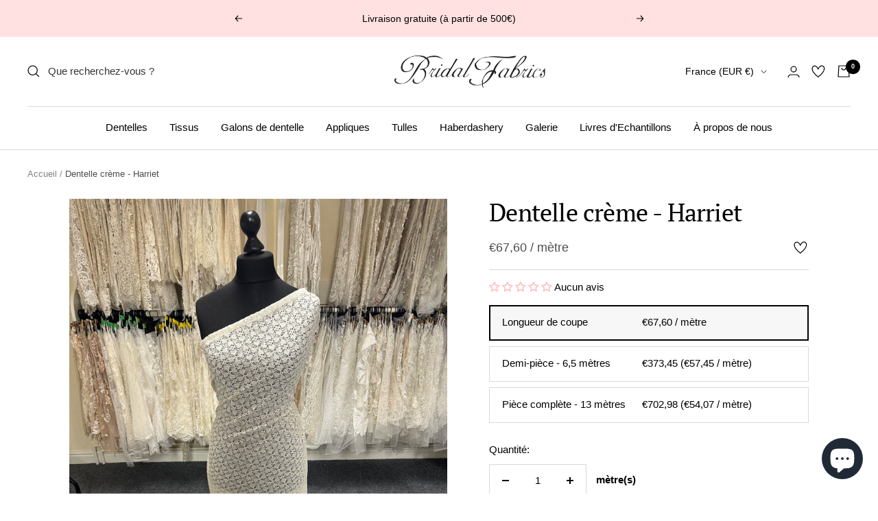

--- FILE ---
content_type: text/html; charset=utf-8
request_url: https://www.bridalfabrics.fr/products/harriet
body_size: 70851
content:
<!doctype html><html class="no-js" lang="fr" dir="ltr">
  <head>
    
    <meta charset="utf-8">
    <meta name="viewport" content="width=device-width, initial-scale=1.0, height=device-height, minimum-scale=1.0, maximum-scale=1.0">
    <meta name="theme-color" content="#ffffff"><title>Dentelle crème - Harriet </title><meta name="description" content="Une dentelle crème au look vintage, entre guipure et cordon. Cette jolie robe de mariée en dentelle de couleur ivoire profonde a une petite répétition et ferait un vêtement d&#39;inspiration vintage pour une mariée, une créatrice de robe de mariée ou une costumière. La conception géométrique est très attrayante.">

    <link rel="canonical" href="https://www.bridalfabrics.fr/products/harriet"><link rel="shortcut icon" href="//www.bridalfabrics.fr/cdn/shop/files/favicon-192x192_65a51f7e-8cc3-4fd5-9e01-43833f0623b4_96x96.png?v=1613666854" type="image/png"><link rel="preconnect" href="https://cdn.shopify.com">
    <link rel="dns-prefetch" href="https://productreviews.shopifycdn.com">
    <link rel="dns-prefetch" href="https://www.google-analytics.com"><link rel="preconnect" href="https://fonts.shopifycdn.com" crossorigin><link rel="preload" as="style" href="//www.bridalfabrics.fr/cdn/shop/t/8/assets/theme.css?v=54562549896326852721746772478">
    <link rel="preload" as="script" href="//www.bridalfabrics.fr/cdn/shop/t/8/assets/vendor.js?v=31715688253868339281698943743">
    <link rel="preload" as="script" href="//www.bridalfabrics.fr/cdn/shop/t/8/assets/theme.js?v=73120497502460068171712763509"><link rel="preload" as="fetch" href="/products/harriet.js" crossorigin>
      <link rel="preload" as="image" imagesizes="(max-width: 999px) calc(100vw - 48px), 640px" imagesrcset="//www.bridalfabrics.fr/cdn/shop/files/a_0be1507f-cc3b-4f87-9083-7be0452e32cf_400x.jpg?v=1724852494 400w, //www.bridalfabrics.fr/cdn/shop/files/a_0be1507f-cc3b-4f87-9083-7be0452e32cf_500x.jpg?v=1724852494 500w, //www.bridalfabrics.fr/cdn/shop/files/a_0be1507f-cc3b-4f87-9083-7be0452e32cf_600x.jpg?v=1724852494 600w, //www.bridalfabrics.fr/cdn/shop/files/a_0be1507f-cc3b-4f87-9083-7be0452e32cf_700x.jpg?v=1724852494 700w, //www.bridalfabrics.fr/cdn/shop/files/a_0be1507f-cc3b-4f87-9083-7be0452e32cf_800x.jpg?v=1724852494 800w, //www.bridalfabrics.fr/cdn/shop/files/a_0be1507f-cc3b-4f87-9083-7be0452e32cf_900x.jpg?v=1724852494 900w, //www.bridalfabrics.fr/cdn/shop/files/a_0be1507f-cc3b-4f87-9083-7be0452e32cf_1000x.jpg?v=1724852494 1000w, //www.bridalfabrics.fr/cdn/shop/files/a_0be1507f-cc3b-4f87-9083-7be0452e32cf_1100x.jpg?v=1724852494 1100w, //www.bridalfabrics.fr/cdn/shop/files/a_0be1507f-cc3b-4f87-9083-7be0452e32cf_1200x.jpg?v=1724852494 1200w, //www.bridalfabrics.fr/cdn/shop/files/a_0be1507f-cc3b-4f87-9083-7be0452e32cf_1300x.jpg?v=1724852494 1300w, //www.bridalfabrics.fr/cdn/shop/files/a_0be1507f-cc3b-4f87-9083-7be0452e32cf_1400x.jpg?v=1724852494 1400w, //www.bridalfabrics.fr/cdn/shop/files/a_0be1507f-cc3b-4f87-9083-7be0452e32cf_1500x.jpg?v=1724852494 1500w, //www.bridalfabrics.fr/cdn/shop/files/a_0be1507f-cc3b-4f87-9083-7be0452e32cf_1600x.jpg?v=1724852494 1600w, //www.bridalfabrics.fr/cdn/shop/files/a_0be1507f-cc3b-4f87-9083-7be0452e32cf_1700x.jpg?v=1724852494 1700w, //www.bridalfabrics.fr/cdn/shop/files/a_0be1507f-cc3b-4f87-9083-7be0452e32cf_1800x.jpg?v=1724852494 1800w
"><link rel="preload" as="script" href="//www.bridalfabrics.fr/cdn/shop/t/8/assets/flickity.js?v=176646718982628074891698943743"><meta property="og:type" content="product">
  <meta property="og:title" content="Dentelle crème - Harriet">
  <meta property="product:price:amount" content="54,08">
  <meta property="product:price:currency" content="EUR"><meta property="og:image" content="http://www.bridalfabrics.fr/cdn/shop/files/a_0be1507f-cc3b-4f87-9083-7be0452e32cf.jpg?v=1724852494">
  <meta property="og:image:secure_url" content="https://www.bridalfabrics.fr/cdn/shop/files/a_0be1507f-cc3b-4f87-9083-7be0452e32cf.jpg?v=1724852494">
  <meta property="og:image:width" content="3024">
  <meta property="og:image:height" content="4032"><meta property="og:description" content="Une dentelle crème au look vintage, entre guipure et cordon. Cette jolie robe de mariée en dentelle de couleur ivoire profonde a une petite répétition et ferait un vêtement d&#39;inspiration vintage pour une mariée, une créatrice de robe de mariée ou une costumière. La conception géométrique est très attrayante."><meta property="og:url" content="https://www.bridalfabrics.fr/products/harriet">
<meta property="og:site_name" content="Bridal Fabrics"><meta name="twitter:card" content="summary"><meta name="twitter:title" content="Dentelle crème - Harriet">
  <meta name="twitter:description" content="Description: Harriet est une dentelle qui a une histoire à raconter : élégante et évocatrice, avec une touche vintage à la fois nostalgique et intemporelle. Mesurant 148 cm (58&quot;) de large, ses motifs en forme de cœur sont astucieusement disposés en losange, créant un motif non floral à la fois romantique et rafraîchissant. Les bords unis mettent en valeur le corps complexe du motif, ce qui en fait un choix élégant pour celles qui recherchent une touche d&#39;originalité. Caractéristiques principales : 🤍 Couleur : Crème (plus riche que l&#39;ivoire standard ; également disponible dans d&#39;autres teintes) 📏 Largeur : 148 cm (58&quot;) ✂️ Bords : Finition soignée et unie des deux côtés 💠 Design : Motifs en forme de cœur formant un motif en losange 👗 Idéal pour : les robes de mariée d&#39;inspiration vintage, les pièces de famille et"><meta name="twitter:image" content="https://www.bridalfabrics.fr/cdn/shop/files/a_0be1507f-cc3b-4f87-9083-7be0452e32cf_1200x1200_crop_center.jpg?v=1724852494">
  <meta name="twitter:image:alt" content="">
    
  <script type="application/ld+json">
  {
    "@context": "https://schema.org",
    "@type": "Product",
    "productID": 6328710955189,
    "offers": [{
          "@type": "Offer",
          "name": "B2B \/ Longueur de coupe",
          "availability":"https://schema.org/InStock",
          "price": 54.08,
          "priceCurrency": "EUR",
          "priceValidUntil": "2026-01-28","sku": "harriet-b2b-cut-length",
          "url": "/products/harriet?variant=44708809310435"
        },
{
          "@type": "Offer",
          "name": "B2B \/ Demi-pièce - 6,5 mètres \/ 7 yards",
          "availability":"https://schema.org/InStock",
          "price": 228.46,
          "priceCurrency": "EUR",
          "priceValidUntil": "2026-01-28","sku": "harriet-b2b-6-5-metres-7-yards",
          "url": "/products/harriet?variant=44708809343203"
        },
{
          "@type": "Offer",
          "name": "B2B \/ Pièce complète - 13 mètres \/ 14 yards",
          "availability":"https://schema.org/InStock",
          "price": 386.64,
          "priceCurrency": "EUR",
          "priceValidUntil": "2026-01-28","sku": "harriet-b2b-13-metres-14-yards",
          "url": "/products/harriet?variant=44708809375971"
        },
{
          "@type": "Offer",
          "name": "B2C \/ Longueur de coupe",
          "availability":"https://schema.org/InStock",
          "price": 67.6,
          "priceCurrency": "EUR",
          "priceValidUntil": "2026-01-28","sku": "harriet-b2c-cut-length",
          "url": "/products/harriet?variant=44708809408739"
        },
{
          "@type": "Offer",
          "name": "B2C \/ Demi-pièce - 6,5 mètres \/ 7 yards",
          "availability":"https://schema.org/InStock",
          "price": 373.45,
          "priceCurrency": "EUR",
          "priceValidUntil": "2026-01-28","sku": "harriet-b2c-6-5-metres-7-yards",
          "url": "/products/harriet?variant=44708809441507"
        },
{
          "@type": "Offer",
          "name": "B2C \/ Pièce complète - 13 mètres \/ 14 yards",
          "availability":"https://schema.org/InStock",
          "price": 702.98,
          "priceCurrency": "EUR",
          "priceValidUntil": "2026-01-28","sku": "harriet-b2c-13-metres-14-yards",
          "url": "/products/harriet?variant=44708809474275"
        }
],"brand": {
      "@type": "Brand",
      "name": "Bridal Fabrics"
    },
    "name": "Dentelle crème - Harriet",
    "description": "Description: Harriet est une dentelle qui a une histoire à raconter : élégante et évocatrice, avec une touche vintage à la fois nostalgique et intemporelle. Mesurant 148 cm (58\") de large, ses motifs en forme de cœur sont astucieusement disposés en losange, créant un motif non floral à la fois romantique et rafraîchissant. Les bords unis mettent en valeur le corps complexe du motif, ce qui en fait un choix élégant pour celles qui recherchent une touche d'originalité.\n Caractéristiques principales :\n 🤍 Couleur : Crème (plus riche que l'ivoire standard ; également disponible dans d'autres teintes)\n 📏 Largeur : 148 cm (58\")\n ✂️ Bords : Finition soignée et unie des deux côtés\n 💠 Design : Motifs en forme de cœur formant un motif en losange\n 👗 Idéal pour : les robes de mariée d'inspiration vintage, les pièces de famille et les détails romantiques\n 🛍️ Disponible en stock – pas de quantité minimum de commande",
    "category": "Tissu de mariée",
    "url": "/products/harriet",
    "sku": "harriet-b2b-cut-length",
    "image": {
      "@type": "ImageObject",
      "url": "https://www.bridalfabrics.fr/cdn/shop/files/a_0be1507f-cc3b-4f87-9083-7be0452e32cf.jpg?v=1724852494&width=1024",
      "image": "https://www.bridalfabrics.fr/cdn/shop/files/a_0be1507f-cc3b-4f87-9083-7be0452e32cf.jpg?v=1724852494&width=1024",
      "name": "",
      "width": "1024",
      "height": "1024"
    }
  }
  </script>



  <script type="application/ld+json">
  {
    "@context": "https://schema.org",
    "@type": "BreadcrumbList",
  "itemListElement": [{
      "@type": "ListItem",
      "position": 1,
      "name": "Accueil",
      "item": "https://www.bridalfabrics.com"
    },{
          "@type": "ListItem",
          "position": 2,
          "name": "Dentelle crème - Harriet",
          "item": "https://www.bridalfabrics.com/products/harriet"
        }]
  }
  </script>


    <link rel="preload" href="//www.bridalfabrics.fr/cdn/fonts/pt_serif/ptserif_n4.5dc26655329dc6264a046fc444eea109ea514d3d.woff2" as="font" type="font/woff2" crossorigin><style>
  /* Typography (heading) */
  @font-face {
  font-family: "PT Serif";
  font-weight: 400;
  font-style: normal;
  font-display: swap;
  src: url("//www.bridalfabrics.fr/cdn/fonts/pt_serif/ptserif_n4.5dc26655329dc6264a046fc444eea109ea514d3d.woff2") format("woff2"),
       url("//www.bridalfabrics.fr/cdn/fonts/pt_serif/ptserif_n4.1549d2c00b7c71aa534c98bf662cdf9b8ae01b92.woff") format("woff");
}

@font-face {
  font-family: "PT Serif";
  font-weight: 400;
  font-style: italic;
  font-display: swap;
  src: url("//www.bridalfabrics.fr/cdn/fonts/pt_serif/ptserif_i4.1afa02f8df7ccae6643176d4e6d154b743bbe421.woff2") format("woff2"),
       url("//www.bridalfabrics.fr/cdn/fonts/pt_serif/ptserif_i4.7f2e0dc06d42deb66485d571450c1756b37093e3.woff") format("woff");
}

/* Typography (body) */
  



:root {--heading-color: 0, 0, 0;
    --text-color: 0, 0, 0;
    --background: 255, 255, 255;
    --secondary-background: 247, 247, 247;
    --border-color: 217, 217, 217;
    --border-color-darker: 153, 153, 153;
    --success-color: 112, 138, 125;
    --success-background: 226, 232, 229;
    --error-color: 210, 84, 90;
    --error-background: 252, 243, 243;
    --primary-button-background: 0, 0, 0;
    --primary-button-text-color: 255, 255, 255;
    --secondary-button-background: 255, 196, 196;
    --secondary-button-text-color: 0, 0, 0;
    --product-star-rating: 255, 196, 196;
    --product-on-sale-accent: 210, 84, 90;
    --product-sold-out-accent: 210, 84, 90;
    --product-custom-label-background: 255, 196, 196;
    --product-custom-label-text-color: 0, 0, 0;
    --product-custom-label-2-background: 243, 255, 52;
    --product-custom-label-2-text-color: 0, 0, 0;
    --product-low-stock-text-color: 210, 84, 90;
    --product-in-stock-text-color: 46, 158, 123;
    --loading-bar-background: 0, 0, 0;

    /* We duplicate some "base" colors as root colors, which is useful to use on drawer elements or popover without. Those should not be overridden to avoid issues */
    --root-heading-color: 0, 0, 0;
    --root-text-color: 0, 0, 0;
    --root-background: 255, 255, 255;
    --root-border-color: 217, 217, 217;
    --root-primary-button-background: 0, 0, 0;
    --root-primary-button-text-color: 255, 255, 255;

    --base-font-size: 15px;
    --heading-font-family: "PT Serif", serif;
    --heading-font-weight: 400;
    --heading-font-style: normal;
    --heading-text-transform: normal;
    --text-font-family: "system_ui", -apple-system, 'Segoe UI', Roboto, 'Helvetica Neue', 'Noto Sans', 'Liberation Sans', Arial, sans-serif, 'Apple Color Emoji', 'Segoe UI Emoji', 'Segoe UI Symbol', 'Noto Color Emoji';
    --text-font-weight: 400;
    --text-font-style: normal;
    --text-font-bold-weight: 700;

    /* Typography (font size) */
    --heading-xxsmall-font-size: 11px;
    --heading-xsmall-font-size: 11px;
    --heading-small-font-size: 12px;
    --heading-large-font-size: 36px;
    --heading-h1-font-size: 36px;
    --heading-h2-font-size: 30px;
    --heading-h3-font-size: 26px;
    --heading-h4-font-size: 24px;
    --heading-h5-font-size: 20px;
    --heading-h6-font-size: 16px;

    /* Control the look and feel of the theme by changing radius of various elements */
    --button-border-radius: 0px;
    --block-border-radius: 0px;
    --block-border-radius-reduced: 0px;
    --color-swatch-border-radius: 100%;

    /* Button size */
    --button-height: 48px;
    --button-small-height: 40px;

    /* Form related */
    --form-input-field-height: 48px;
    --form-input-gap: 16px;
    --form-submit-margin: 24px;

    /* Product listing related variables */
    --product-list-block-spacing: 32px;

    /* Video related */
    --play-button-background: 255, 255, 255;
    --play-button-arrow: 0, 0, 0;

    /* RTL support */
    --transform-logical-flip: 1;
    --transform-origin-start: left;
    --transform-origin-end: right;

    /* Other */
    --zoom-cursor-svg-url: url(//www.bridalfabrics.fr/cdn/shop/t/8/assets/zoom-cursor.svg?v=37464749735343068091698943743);
    --arrow-right-svg-url: url(//www.bridalfabrics.fr/cdn/shop/t/8/assets/arrow-right.svg?v=28832371729054011561698943743);
    --arrow-left-svg-url: url(//www.bridalfabrics.fr/cdn/shop/t/8/assets/arrow-left.svg?v=47624417225440425351698943743);

    /* Some useful variables that we can reuse in our CSS. Some explanation are needed for some of them:
       - container-max-width-minus-gutters: represents the container max width without the edge gutters
       - container-outer-width: considering the screen width, represent all the space outside the container
       - container-outer-margin: same as container-outer-width but get set to 0 inside a container
       - container-inner-width: the effective space inside the container (minus gutters)
       - grid-column-width: represents the width of a single column of the grid
       - vertical-breather: this is a variable that defines the global "spacing" between sections, and inside the section
                            to create some "breath" and minimum spacing
     */
    --container-max-width: 1800px;
    --container-gutter: 24px;
    --container-max-width-minus-gutters: calc(var(--container-max-width) - (var(--container-gutter)) * 2);
    --container-outer-width: max(calc((100vw - var(--container-max-width-minus-gutters)) / 2), var(--container-gutter));
    --container-outer-margin: var(--container-outer-width);
    --container-inner-width: calc(100vw - var(--container-outer-width) * 2);

    --grid-column-count: 10;
    --grid-gap: 24px;
    --grid-column-width: calc((100vw - var(--container-outer-width) * 2 - var(--grid-gap) * (var(--grid-column-count) - 1)) / var(--grid-column-count));

    --vertical-breather: 36px;
    --vertical-breather-tight: 36px;

    /* Shopify related variables */
    --payment-terms-background-color: #ffffff;
  }

  @media screen and (min-width: 741px) {
    :root {
      --container-gutter: 40px;
      --grid-column-count: 20;
      --vertical-breather: 48px;
      --vertical-breather-tight: 48px;

      /* Typography (font size) */
      --heading-xsmall-font-size: 12px;
      --heading-small-font-size: 13px;
      --heading-large-font-size: 52px;
      --heading-h1-font-size: 48px;
      --heading-h2-font-size: 38px;
      --heading-h3-font-size: 32px;
      --heading-h4-font-size: 24px;
      --heading-h5-font-size: 20px;
      --heading-h6-font-size: 18px;

      /* Form related */
      --form-input-field-height: 52px;
      --form-submit-margin: 32px;

      /* Button size */
      --button-height: 52px;
      --button-small-height: 44px;
    }
  }

  @media screen and (min-width: 1200px) {
    :root {
      --vertical-breather: 64px;
      --vertical-breather-tight: 48px;
      --product-list-block-spacing: 48px;

      /* Typography */
      --heading-large-font-size: 52px;
      --heading-h1-font-size: 56px;
      --heading-h2-font-size: 48px;
      --heading-h3-font-size: 36px;
      --heading-h4-font-size: 30px;
      --heading-h5-font-size: 24px;
      --heading-h6-font-size: 18px;
    }
  }

  @media screen and (min-width: 1600px) {
    :root {
      --vertical-breather: 64px;
      --vertical-breather-tight: 48px;
    }
  }
</style>

    <script>
  // This allows to expose several variables to the global scope, to be used in scripts
  window.themeVariables = {
    settings: {
      direction: "ltr",
      pageType: "product",
      cartCount: 0,
      moneyFormat: "€{{amount_with_comma_separator}}",
      moneyWithCurrencyFormat: "€{{amount_with_comma_separator}} EUR",
      showVendor: false,
      discountMode: "percentage",
      currencyCodeEnabled: false,
      searchMode: "product",
      searchUnavailableProducts: "hide",
      cartType: "drawer",
      cartCurrency: "EUR",
      mobileZoomFactor: 2.5
    },

    routes: {
      host: "www.bridalfabrics.fr",
      rootUrl: "\/",
      rootUrlWithoutSlash: '',
      cartUrl: "\/cart",
      cartAddUrl: "\/cart\/add",
      cartChangeUrl: "\/cart\/change",
      searchUrl: "\/search",
      predictiveSearchUrl: "\/search\/suggest",
      productRecommendationsUrl: "\/recommendations\/products"
    },

    strings: {
      accessibilityDelete: "Supprimer",
      accessibilityClose: "Fermer",
      collectionSoldOut: "Epuisé",
      collectionDiscount: "Economisez @savings@",
      productSalePrice: "Prix de vente: ",
      productRegularPrice: "Prix: ",
      productCutLength: "Longueur de coupe",
      productCutLengthLength: "Mètre",
      productBridalFabric: "Tissu de mariée",
      productPbtMetre: ["Mètre"],
      productPbtPair: ["Paire"],
      productPbtPiece: ["Pièce","Morceau"],
      productPbtBag: ["Sac"],
      productFormUnavailable: "Indisponible",
      productFormSoldOut: "Indisponible",
      productFormPreOrder: "Pre-commander",
      productFormAddToCart: "Ajouter au panier",
      productFormStripStrings: "Demi-pièce -,Pièce complète -",
      searchNoResults: "Aucun résultat n\u0026#39;a été retourné.",
      searchNewSearch: "Nouvelle recherche",
      searchProducts: "Produits",
      searchArticles: "Blog",
      searchPages: "Pages",
      searchCollections: "Collections",
      cartViewCart: "Voir panier",
      cartItemAdded: "Produit ajouté à votre panier !",
      cartItemAddedShort: "Ajouté au panier !",
      cartAddOrderNote: "Ajouter une note",
      cartEditOrderNote: "Modifier la note",
      shippingEstimatorNoResults: "Désolé, nous ne livrons pas à votre destination.",
      shippingEstimatorOneResult: "Il y a un frais d\u0026#39;envoi pour votre adresse :",
      shippingEstimatorMultipleResults: "Il y a plusieurs frais d\u0026#39;envoi pour votre adresse :",
      shippingEstimatorError: "Une ou plusieurs erreurs se sont produites lors de la récupération des frais d\u0026#39;envoi :"
    },

    libs: {
      flickity: "\/\/www.bridalfabrics.fr\/cdn\/shop\/t\/8\/assets\/flickity.js?v=176646718982628074891698943743",
      photoswipe: "\/\/www.bridalfabrics.fr\/cdn\/shop\/t\/8\/assets\/photoswipe.js?v=132268647426145925301698943743",
      qrCode: "\/\/www.bridalfabrics.fr\/cdn\/shopifycloud\/storefront\/assets\/themes_support\/vendor\/qrcode-3f2b403b.js"
    },

    customer: {
      is_b2b: false
    },

    breakpoints: {
      phone: 'screen and (max-width: 740px)',
      tablet: 'screen and (min-width: 741px) and (max-width: 999px)',
      tabletAndUp: 'screen and (min-width: 741px)',
      pocket: 'screen and (max-width: 999px)',
      lap: 'screen and (min-width: 1000px) and (max-width: 1199px)',
      lapAndUp: 'screen and (min-width: 1000px)',
      desktop: 'screen and (min-width: 1200px)',
      wide: 'screen and (min-width: 1400px)'
    }
  };

  window.addEventListener('pageshow', async () => {
    const cartContent = await (await fetch(`${window.themeVariables.routes.cartUrl}.js`, {cache: 'reload'})).json();
    document.documentElement.dispatchEvent(new CustomEvent('cart:refresh', {detail: {cart: cartContent}}));
  });

  if ('noModule' in HTMLScriptElement.prototype) {
    // Old browsers (like IE) that does not support module will be considered as if not executing JS at all
    document.documentElement.className = document.documentElement.className.replace('no-js', 'js');

    requestAnimationFrame(() => {
      const viewportHeight = (window.visualViewport ? window.visualViewport.height : document.documentElement.clientHeight);
      document.documentElement.style.setProperty('--window-height',viewportHeight + 'px');
    });
  }// We save the product ID in local storage to be eventually used for recently viewed section
    try {
      const items = JSON.parse(localStorage.getItem('theme:recently-viewed-products') || '[]');

      // We check if the current product already exists, and if it does not, we add it at the start
      if (!items.includes(6328710955189)) {
        items.unshift(6328710955189);
      }

      localStorage.setItem('theme:recently-viewed-products', JSON.stringify(items.slice(0, 20)));
    } catch (e) {
      // Safari in private mode does not allow setting item, we silently fail
    }</script>


    <link rel="stylesheet" href="//www.bridalfabrics.fr/cdn/shop/t/8/assets/theme.css?v=54562549896326852721746772478">

    <script src="//www.bridalfabrics.fr/cdn/shop/t/8/assets/vendor.js?v=31715688253868339281698943743" defer></script>
    <script src="//www.bridalfabrics.fr/cdn/shop/t/8/assets/theme.js?v=73120497502460068171712763509" defer></script>
    <script src="//www.bridalfabrics.fr/cdn/shop/t/8/assets/custom.js?v=136316699241975529781721057521" defer></script>

    <script>window.performance && window.performance.mark && window.performance.mark('shopify.content_for_header.start');</script><meta id="shopify-digital-wallet" name="shopify-digital-wallet" content="/53684568245/digital_wallets/dialog">
<meta name="shopify-checkout-api-token" content="6ba6927e76178d431ed92a93a731bc8f">
<meta id="in-context-paypal-metadata" data-shop-id="53684568245" data-venmo-supported="false" data-environment="production" data-locale="fr_FR" data-paypal-v4="true" data-currency="EUR">
<link rel="alternate" hreflang="x-default" href="https://www.bridalfabrics.com/products/harriet">
<link rel="alternate" hreflang="en" href="https://www.bridalfabrics.com/products/harriet">
<link rel="alternate" hreflang="fr-FR" href="https://www.bridalfabrics.fr/products/harriet">
<link rel="alternate" hreflang="de-DE" href="https://de.bridalfabrics.com/products/harriet">
<link rel="alternate" type="application/json+oembed" href="https://www.bridalfabrics.fr/products/harriet.oembed">
<script async="async" src="/checkouts/internal/preloads.js?locale=fr-FR"></script>
<link rel="preconnect" href="https://shop.app" crossorigin="anonymous">
<script async="async" src="https://shop.app/checkouts/internal/preloads.js?locale=fr-FR&shop_id=53684568245" crossorigin="anonymous"></script>
<script id="apple-pay-shop-capabilities" type="application/json">{"shopId":53684568245,"countryCode":"GB","currencyCode":"EUR","merchantCapabilities":["supports3DS"],"merchantId":"gid:\/\/shopify\/Shop\/53684568245","merchantName":"Bridal Fabrics","requiredBillingContactFields":["postalAddress","email","phone"],"requiredShippingContactFields":["postalAddress","email","phone"],"shippingType":"shipping","supportedNetworks":["visa","maestro","masterCard","amex","discover","elo"],"total":{"type":"pending","label":"Bridal Fabrics","amount":"1.00"},"shopifyPaymentsEnabled":true,"supportsSubscriptions":true}</script>
<script id="shopify-features" type="application/json">{"accessToken":"6ba6927e76178d431ed92a93a731bc8f","betas":["rich-media-storefront-analytics"],"domain":"www.bridalfabrics.fr","predictiveSearch":true,"shopId":53684568245,"locale":"fr"}</script>
<script>var Shopify = Shopify || {};
Shopify.shop = "bridalfabrics.myshopify.com";
Shopify.locale = "fr";
Shopify.currency = {"active":"EUR","rate":"1.25"};
Shopify.country = "FR";
Shopify.theme = {"name":"Focal - New B2B","id":137099051235,"schema_name":"Focal","schema_version":"9.0.0","theme_store_id":714,"role":"main"};
Shopify.theme.handle = "null";
Shopify.theme.style = {"id":null,"handle":null};
Shopify.cdnHost = "www.bridalfabrics.fr/cdn";
Shopify.routes = Shopify.routes || {};
Shopify.routes.root = "/";</script>
<script type="module">!function(o){(o.Shopify=o.Shopify||{}).modules=!0}(window);</script>
<script>!function(o){function n(){var o=[];function n(){o.push(Array.prototype.slice.apply(arguments))}return n.q=o,n}var t=o.Shopify=o.Shopify||{};t.loadFeatures=n(),t.autoloadFeatures=n()}(window);</script>
<script>
  window.ShopifyPay = window.ShopifyPay || {};
  window.ShopifyPay.apiHost = "shop.app\/pay";
  window.ShopifyPay.redirectState = null;
</script>
<script id="shop-js-analytics" type="application/json">{"pageType":"product"}</script>
<script defer="defer" async type="module" src="//www.bridalfabrics.fr/cdn/shopifycloud/shop-js/modules/v2/client.init-shop-cart-sync_XvpUV7qp.fr.esm.js"></script>
<script defer="defer" async type="module" src="//www.bridalfabrics.fr/cdn/shopifycloud/shop-js/modules/v2/chunk.common_C2xzKNNs.esm.js"></script>
<script type="module">
  await import("//www.bridalfabrics.fr/cdn/shopifycloud/shop-js/modules/v2/client.init-shop-cart-sync_XvpUV7qp.fr.esm.js");
await import("//www.bridalfabrics.fr/cdn/shopifycloud/shop-js/modules/v2/chunk.common_C2xzKNNs.esm.js");

  window.Shopify.SignInWithShop?.initShopCartSync?.({"fedCMEnabled":true,"windoidEnabled":true});

</script>
<script>
  window.Shopify = window.Shopify || {};
  if (!window.Shopify.featureAssets) window.Shopify.featureAssets = {};
  window.Shopify.featureAssets['shop-js'] = {"shop-cart-sync":["modules/v2/client.shop-cart-sync_C66VAAYi.fr.esm.js","modules/v2/chunk.common_C2xzKNNs.esm.js"],"init-fed-cm":["modules/v2/client.init-fed-cm_By4eIqYa.fr.esm.js","modules/v2/chunk.common_C2xzKNNs.esm.js"],"shop-button":["modules/v2/client.shop-button_Bz0N9rYp.fr.esm.js","modules/v2/chunk.common_C2xzKNNs.esm.js"],"shop-cash-offers":["modules/v2/client.shop-cash-offers_B90ok608.fr.esm.js","modules/v2/chunk.common_C2xzKNNs.esm.js","modules/v2/chunk.modal_7MqWQJ87.esm.js"],"init-windoid":["modules/v2/client.init-windoid_CdJe_Ee3.fr.esm.js","modules/v2/chunk.common_C2xzKNNs.esm.js"],"shop-toast-manager":["modules/v2/client.shop-toast-manager_kCJHoUCw.fr.esm.js","modules/v2/chunk.common_C2xzKNNs.esm.js"],"init-shop-email-lookup-coordinator":["modules/v2/client.init-shop-email-lookup-coordinator_BPuRLqHy.fr.esm.js","modules/v2/chunk.common_C2xzKNNs.esm.js"],"init-shop-cart-sync":["modules/v2/client.init-shop-cart-sync_XvpUV7qp.fr.esm.js","modules/v2/chunk.common_C2xzKNNs.esm.js"],"avatar":["modules/v2/client.avatar_BTnouDA3.fr.esm.js"],"pay-button":["modules/v2/client.pay-button_CmFhG2BZ.fr.esm.js","modules/v2/chunk.common_C2xzKNNs.esm.js"],"init-customer-accounts":["modules/v2/client.init-customer-accounts_C5-IhKGM.fr.esm.js","modules/v2/client.shop-login-button_DrlPOW6Z.fr.esm.js","modules/v2/chunk.common_C2xzKNNs.esm.js","modules/v2/chunk.modal_7MqWQJ87.esm.js"],"init-shop-for-new-customer-accounts":["modules/v2/client.init-shop-for-new-customer-accounts_Cv1WqR1n.fr.esm.js","modules/v2/client.shop-login-button_DrlPOW6Z.fr.esm.js","modules/v2/chunk.common_C2xzKNNs.esm.js","modules/v2/chunk.modal_7MqWQJ87.esm.js"],"shop-login-button":["modules/v2/client.shop-login-button_DrlPOW6Z.fr.esm.js","modules/v2/chunk.common_C2xzKNNs.esm.js","modules/v2/chunk.modal_7MqWQJ87.esm.js"],"init-customer-accounts-sign-up":["modules/v2/client.init-customer-accounts-sign-up_Dqgdz3C3.fr.esm.js","modules/v2/client.shop-login-button_DrlPOW6Z.fr.esm.js","modules/v2/chunk.common_C2xzKNNs.esm.js","modules/v2/chunk.modal_7MqWQJ87.esm.js"],"shop-follow-button":["modules/v2/client.shop-follow-button_D7RRykwK.fr.esm.js","modules/v2/chunk.common_C2xzKNNs.esm.js","modules/v2/chunk.modal_7MqWQJ87.esm.js"],"checkout-modal":["modules/v2/client.checkout-modal_NILs_SXn.fr.esm.js","modules/v2/chunk.common_C2xzKNNs.esm.js","modules/v2/chunk.modal_7MqWQJ87.esm.js"],"lead-capture":["modules/v2/client.lead-capture_CSmE_fhP.fr.esm.js","modules/v2/chunk.common_C2xzKNNs.esm.js","modules/v2/chunk.modal_7MqWQJ87.esm.js"],"shop-login":["modules/v2/client.shop-login_CKcjyRl_.fr.esm.js","modules/v2/chunk.common_C2xzKNNs.esm.js","modules/v2/chunk.modal_7MqWQJ87.esm.js"],"payment-terms":["modules/v2/client.payment-terms_eoGasybT.fr.esm.js","modules/v2/chunk.common_C2xzKNNs.esm.js","modules/v2/chunk.modal_7MqWQJ87.esm.js"]};
</script>
<script id="__st">var __st={"a":53684568245,"offset":0,"reqid":"4f20dd9f-df98-4bd4-96fa-c350026091c3-1768750451","pageurl":"www.bridalfabrics.fr\/products\/harriet","u":"39c3cd879513","p":"product","rtyp":"product","rid":6328710955189};</script>
<script>window.ShopifyPaypalV4VisibilityTracking = true;</script>
<script id="captcha-bootstrap">!function(){'use strict';const t='contact',e='account',n='new_comment',o=[[t,t],['blogs',n],['comments',n],[t,'customer']],c=[[e,'customer_login'],[e,'guest_login'],[e,'recover_customer_password'],[e,'create_customer']],r=t=>t.map((([t,e])=>`form[action*='/${t}']:not([data-nocaptcha='true']) input[name='form_type'][value='${e}']`)).join(','),a=t=>()=>t?[...document.querySelectorAll(t)].map((t=>t.form)):[];function s(){const t=[...o],e=r(t);return a(e)}const i='password',u='form_key',d=['recaptcha-v3-token','g-recaptcha-response','h-captcha-response',i],f=()=>{try{return window.sessionStorage}catch{return}},m='__shopify_v',_=t=>t.elements[u];function p(t,e,n=!1){try{const o=window.sessionStorage,c=JSON.parse(o.getItem(e)),{data:r}=function(t){const{data:e,action:n}=t;return t[m]||n?{data:e,action:n}:{data:t,action:n}}(c);for(const[e,n]of Object.entries(r))t.elements[e]&&(t.elements[e].value=n);n&&o.removeItem(e)}catch(o){console.error('form repopulation failed',{error:o})}}const l='form_type',E='cptcha';function T(t){t.dataset[E]=!0}const w=window,h=w.document,L='Shopify',v='ce_forms',y='captcha';let A=!1;((t,e)=>{const n=(g='f06e6c50-85a8-45c8-87d0-21a2b65856fe',I='https://cdn.shopify.com/shopifycloud/storefront-forms-hcaptcha/ce_storefront_forms_captcha_hcaptcha.v1.5.2.iife.js',D={infoText:'Protégé par hCaptcha',privacyText:'Confidentialité',termsText:'Conditions'},(t,e,n)=>{const o=w[L][v],c=o.bindForm;if(c)return c(t,g,e,D).then(n);var r;o.q.push([[t,g,e,D],n]),r=I,A||(h.body.append(Object.assign(h.createElement('script'),{id:'captcha-provider',async:!0,src:r})),A=!0)});var g,I,D;w[L]=w[L]||{},w[L][v]=w[L][v]||{},w[L][v].q=[],w[L][y]=w[L][y]||{},w[L][y].protect=function(t,e){n(t,void 0,e),T(t)},Object.freeze(w[L][y]),function(t,e,n,w,h,L){const[v,y,A,g]=function(t,e,n){const i=e?o:[],u=t?c:[],d=[...i,...u],f=r(d),m=r(i),_=r(d.filter((([t,e])=>n.includes(e))));return[a(f),a(m),a(_),s()]}(w,h,L),I=t=>{const e=t.target;return e instanceof HTMLFormElement?e:e&&e.form},D=t=>v().includes(t);t.addEventListener('submit',(t=>{const e=I(t);if(!e)return;const n=D(e)&&!e.dataset.hcaptchaBound&&!e.dataset.recaptchaBound,o=_(e),c=g().includes(e)&&(!o||!o.value);(n||c)&&t.preventDefault(),c&&!n&&(function(t){try{if(!f())return;!function(t){const e=f();if(!e)return;const n=_(t);if(!n)return;const o=n.value;o&&e.removeItem(o)}(t);const e=Array.from(Array(32),(()=>Math.random().toString(36)[2])).join('');!function(t,e){_(t)||t.append(Object.assign(document.createElement('input'),{type:'hidden',name:u})),t.elements[u].value=e}(t,e),function(t,e){const n=f();if(!n)return;const o=[...t.querySelectorAll(`input[type='${i}']`)].map((({name:t})=>t)),c=[...d,...o],r={};for(const[a,s]of new FormData(t).entries())c.includes(a)||(r[a]=s);n.setItem(e,JSON.stringify({[m]:1,action:t.action,data:r}))}(t,e)}catch(e){console.error('failed to persist form',e)}}(e),e.submit())}));const S=(t,e)=>{t&&!t.dataset[E]&&(n(t,e.some((e=>e===t))),T(t))};for(const o of['focusin','change'])t.addEventListener(o,(t=>{const e=I(t);D(e)&&S(e,y())}));const B=e.get('form_key'),M=e.get(l),P=B&&M;t.addEventListener('DOMContentLoaded',(()=>{const t=y();if(P)for(const e of t)e.elements[l].value===M&&p(e,B);[...new Set([...A(),...v().filter((t=>'true'===t.dataset.shopifyCaptcha))])].forEach((e=>S(e,t)))}))}(h,new URLSearchParams(w.location.search),n,t,e,['guest_login'])})(!0,!0)}();</script>
<script integrity="sha256-4kQ18oKyAcykRKYeNunJcIwy7WH5gtpwJnB7kiuLZ1E=" data-source-attribution="shopify.loadfeatures" defer="defer" src="//www.bridalfabrics.fr/cdn/shopifycloud/storefront/assets/storefront/load_feature-a0a9edcb.js" crossorigin="anonymous"></script>
<script crossorigin="anonymous" defer="defer" src="//www.bridalfabrics.fr/cdn/shopifycloud/storefront/assets/shopify_pay/storefront-65b4c6d7.js?v=20250812"></script>
<script data-source-attribution="shopify.dynamic_checkout.dynamic.init">var Shopify=Shopify||{};Shopify.PaymentButton=Shopify.PaymentButton||{isStorefrontPortableWallets:!0,init:function(){window.Shopify.PaymentButton.init=function(){};var t=document.createElement("script");t.src="https://www.bridalfabrics.fr/cdn/shopifycloud/portable-wallets/latest/portable-wallets.fr.js",t.type="module",document.head.appendChild(t)}};
</script>
<script data-source-attribution="shopify.dynamic_checkout.buyer_consent">
  function portableWalletsHideBuyerConsent(e){var t=document.getElementById("shopify-buyer-consent"),n=document.getElementById("shopify-subscription-policy-button");t&&n&&(t.classList.add("hidden"),t.setAttribute("aria-hidden","true"),n.removeEventListener("click",e))}function portableWalletsShowBuyerConsent(e){var t=document.getElementById("shopify-buyer-consent"),n=document.getElementById("shopify-subscription-policy-button");t&&n&&(t.classList.remove("hidden"),t.removeAttribute("aria-hidden"),n.addEventListener("click",e))}window.Shopify?.PaymentButton&&(window.Shopify.PaymentButton.hideBuyerConsent=portableWalletsHideBuyerConsent,window.Shopify.PaymentButton.showBuyerConsent=portableWalletsShowBuyerConsent);
</script>
<script data-source-attribution="shopify.dynamic_checkout.cart.bootstrap">document.addEventListener("DOMContentLoaded",(function(){function t(){return document.querySelector("shopify-accelerated-checkout-cart, shopify-accelerated-checkout")}if(t())Shopify.PaymentButton.init();else{new MutationObserver((function(e,n){t()&&(Shopify.PaymentButton.init(),n.disconnect())})).observe(document.body,{childList:!0,subtree:!0})}}));
</script>
<script id='scb4127' type='text/javascript' async='' src='https://www.bridalfabrics.fr/cdn/shopifycloud/privacy-banner/storefront-banner.js'></script><link id="shopify-accelerated-checkout-styles" rel="stylesheet" media="screen" href="https://www.bridalfabrics.fr/cdn/shopifycloud/portable-wallets/latest/accelerated-checkout-backwards-compat.css" crossorigin="anonymous">
<style id="shopify-accelerated-checkout-cart">
        #shopify-buyer-consent {
  margin-top: 1em;
  display: inline-block;
  width: 100%;
}

#shopify-buyer-consent.hidden {
  display: none;
}

#shopify-subscription-policy-button {
  background: none;
  border: none;
  padding: 0;
  text-decoration: underline;
  font-size: inherit;
  cursor: pointer;
}

#shopify-subscription-policy-button::before {
  box-shadow: none;
}

      </style>

<script>window.performance && window.performance.mark && window.performance.mark('shopify.content_for_header.end');</script>
    
    
  <!--CPC-->
  <script src='https://ajax.googleapis.com/ajax/libs/jquery/3.5.1/jquery.min.js'></script>
  <!--CPC-->
  <script src='https://calcapi.printgrid.io/shopify/calculator.js'></script>
<!-- BEGIN app block: shopify://apps/triplewhale/blocks/triple_pixel_snippet/483d496b-3f1a-4609-aea7-8eee3b6b7a2a --><link rel='preconnect dns-prefetch' href='https://api.config-security.com/' crossorigin />
<link rel='preconnect dns-prefetch' href='https://conf.config-security.com/' crossorigin />
<script>
/* >> TriplePixel :: start*/
window.TriplePixelData={TripleName:"bridalfabrics.myshopify.com",ver:"2.16",plat:"SHOPIFY",isHeadless:false,src:'SHOPIFY_EXT',product:{id:"6328710955189",name:`Dentelle crème - Harriet`,price:"54,08",variant:"44708809310435"},search:"",collection:"",cart:"drawer",template:"product",curr:"EUR" || "GBP"},function(W,H,A,L,E,_,B,N){function O(U,T,P,H,R){void 0===R&&(R=!1),H=new XMLHttpRequest,P?(H.open("POST",U,!0),H.setRequestHeader("Content-Type","text/plain")):H.open("GET",U,!0),H.send(JSON.stringify(P||{})),H.onreadystatechange=function(){4===H.readyState&&200===H.status?(R=H.responseText,U.includes("/first")?eval(R):P||(N[B]=R)):(299<H.status||H.status<200)&&T&&!R&&(R=!0,O(U,T-1,P))}}if(N=window,!N[H+"sn"]){N[H+"sn"]=1,L=function(){return Date.now().toString(36)+"_"+Math.random().toString(36)};try{A.setItem(H,1+(0|A.getItem(H)||0)),(E=JSON.parse(A.getItem(H+"U")||"[]")).push({u:location.href,r:document.referrer,t:Date.now(),id:L()}),A.setItem(H+"U",JSON.stringify(E))}catch(e){}var i,m,p;A.getItem('"!nC`')||(_=A,A=N,A[H]||(E=A[H]=function(t,e,i){return void 0===i&&(i=[]),"State"==t?E.s:(W=L(),(E._q=E._q||[]).push([W,t,e].concat(i)),W)},E.s="Installed",E._q=[],E.ch=W,B="configSecurityConfModel",N[B]=1,O("https://conf.config-security.com/model",5),i=L(),m=A[atob("c2NyZWVu")],_.setItem("di_pmt_wt",i),p={id:i,action:"profile",avatar:_.getItem("auth-security_rand_salt_"),time:m[atob("d2lkdGg=")]+":"+m[atob("aGVpZ2h0")],host:A.TriplePixelData.TripleName,plat:A.TriplePixelData.plat,url:window.location.href.slice(0,500),ref:document.referrer,ver:A.TriplePixelData.ver},O("https://api.config-security.com/event",5,p),O("https://api.config-security.com/first?host=".concat(p.host,"&plat=").concat(p.plat),5)))}}("","TriplePixel",localStorage);
/* << TriplePixel :: end*/
</script>



<!-- END app block --><!-- BEGIN app block: shopify://apps/judge-me-reviews/blocks/judgeme_core/61ccd3b1-a9f2-4160-9fe9-4fec8413e5d8 --><!-- Start of Judge.me Core -->






<link rel="dns-prefetch" href="https://cdnwidget.judge.me">
<link rel="dns-prefetch" href="https://cdn.judge.me">
<link rel="dns-prefetch" href="https://cdn1.judge.me">
<link rel="dns-prefetch" href="https://api.judge.me">

<script data-cfasync='false' class='jdgm-settings-script'>window.jdgmSettings={"pagination":5,"disable_web_reviews":false,"badge_no_review_text":"Aucun avis","badge_n_reviews_text":"{{ n }} avis","badge_star_color":"#FFC4C4","hide_badge_preview_if_no_reviews":false,"badge_hide_text":false,"enforce_center_preview_badge":false,"widget_title":"Avis Clients","widget_open_form_text":"Écrire un avis","widget_close_form_text":"Annuler l'avis","widget_refresh_page_text":"Actualiser la page","widget_summary_text":"Basé sur {{ number_of_reviews }} avis","widget_no_review_text":"Soyez le premier à écrire un avis","widget_name_field_text":"Nom d'affichage","widget_verified_name_field_text":"Nom vérifié (public)","widget_name_placeholder_text":"Nom d'affichage","widget_required_field_error_text":"Ce champ est obligatoire.","widget_email_field_text":"Adresse email","widget_verified_email_field_text":"Email vérifié (privé, ne peut pas être modifié)","widget_email_placeholder_text":"Votre adresse email","widget_email_field_error_text":"Veuillez entrer une adresse email valide.","widget_rating_field_text":"Évaluation","widget_review_title_field_text":"Titre de l'avis","widget_review_title_placeholder_text":"Donnez un titre à votre avis","widget_review_body_field_text":"Contenu de l'avis","widget_review_body_placeholder_text":"Commencez à écrire ici...","widget_pictures_field_text":"Photo/Vidéo (facultatif)","widget_submit_review_text":"Soumettre l'avis","widget_submit_verified_review_text":"Soumettre un avis vérifié","widget_submit_success_msg_with_auto_publish":"Merci ! Veuillez actualiser la page dans quelques instants pour voir votre avis. Vous pouvez supprimer ou modifier votre avis en vous connectant à \u003ca href='https://judge.me/login' target='_blank' rel='nofollow noopener'\u003eJudge.me\u003c/a\u003e","widget_submit_success_msg_no_auto_publish":"Merci ! Votre avis sera publié dès qu'il sera approuvé par l'administrateur de la boutique. Vous pouvez supprimer ou modifier votre avis en vous connectant à \u003ca href='https://judge.me/login' target='_blank' rel='nofollow noopener'\u003eJudge.me\u003c/a\u003e","widget_show_default_reviews_out_of_total_text":"Affichage de {{ n_reviews_shown }} sur {{ n_reviews }} avis.","widget_show_all_link_text":"Tout afficher","widget_show_less_link_text":"Afficher moins","widget_author_said_text":"{{ reviewer_name }} a dit :","widget_days_text":"il y a {{ n }} jour/jours","widget_weeks_text":"il y a {{ n }} semaine/semaines","widget_months_text":"il y a {{ n }} mois","widget_years_text":"il y a {{ n }} an/ans","widget_yesterday_text":"Hier","widget_today_text":"Aujourd'hui","widget_replied_text":"\u003e\u003e {{ shop_name }} a répondu :","widget_read_more_text":"Lire plus","widget_reviewer_name_as_initial":"","widget_rating_filter_color":"#333333","widget_rating_filter_see_all_text":"Voir tous les avis","widget_sorting_most_recent_text":"Plus récents","widget_sorting_highest_rating_text":"Meilleures notes","widget_sorting_lowest_rating_text":"Notes les plus basses","widget_sorting_with_pictures_text":"Uniquement les photos","widget_sorting_most_helpful_text":"Plus utiles","widget_open_question_form_text":"Poser une question","widget_reviews_subtab_text":"Avis","widget_questions_subtab_text":"Questions","widget_question_label_text":"Question","widget_answer_label_text":"Réponse","widget_question_placeholder_text":"Écrivez votre question ici","widget_submit_question_text":"Soumettre la question","widget_question_submit_success_text":"Merci pour votre question ! Nous vous notifierons dès qu'elle aura une réponse.","widget_star_color":"#FFC4C4","verified_badge_text":"Vérifié","verified_badge_bg_color":"","verified_badge_text_color":"","verified_badge_placement":"left-of-reviewer-name","widget_review_max_height":"","widget_hide_border":false,"widget_social_share":false,"widget_thumb":false,"widget_review_location_show":false,"widget_location_format":"","all_reviews_include_out_of_store_products":true,"all_reviews_out_of_store_text":"(hors boutique)","all_reviews_pagination":100,"all_reviews_product_name_prefix_text":"à propos de","enable_review_pictures":true,"enable_question_anwser":false,"widget_theme":"default","review_date_format":"mm/dd/yyyy","default_sort_method":"most-recent","widget_product_reviews_subtab_text":"Avis Produits","widget_shop_reviews_subtab_text":"Avis Boutique","widget_other_products_reviews_text":"Avis pour d'autres produits","widget_store_reviews_subtab_text":"Avis de la boutique","widget_no_store_reviews_text":"Cette boutique n'a pas encore reçu d'avis","widget_web_restriction_product_reviews_text":"Ce produit n'a pas encore reçu d'avis","widget_no_items_text":"Aucun élément trouvé","widget_show_more_text":"Afficher plus","widget_write_a_store_review_text":"Écrire un avis sur la boutique","widget_other_languages_heading":"Avis dans d'autres langues","widget_translate_review_text":"Traduire l'avis en {{ language }}","widget_translating_review_text":"Traduction en cours...","widget_show_original_translation_text":"Afficher l'original ({{ language }})","widget_translate_review_failed_text":"Impossible de traduire cet avis.","widget_translate_review_retry_text":"Réessayer","widget_translate_review_try_again_later_text":"Réessayez plus tard","show_product_url_for_grouped_product":false,"widget_sorting_pictures_first_text":"Photos en premier","show_pictures_on_all_rev_page_mobile":false,"show_pictures_on_all_rev_page_desktop":false,"floating_tab_hide_mobile_install_preference":false,"floating_tab_button_name":"★ Avis","floating_tab_title":"Laissons nos clients parler pour nous","floating_tab_button_color":"","floating_tab_button_background_color":"","floating_tab_url":"","floating_tab_url_enabled":false,"floating_tab_tab_style":"text","all_reviews_text_badge_text":"Les clients nous notent {{ shop.metafields.judgeme.all_reviews_rating | round: 1 }}/5 basé sur {{ shop.metafields.judgeme.all_reviews_count }} avis.","all_reviews_text_badge_text_branded_style":"{{ shop.metafields.judgeme.all_reviews_rating | round: 1 }} sur 5 étoiles basé sur {{ shop.metafields.judgeme.all_reviews_count }} avis","is_all_reviews_text_badge_a_link":false,"show_stars_for_all_reviews_text_badge":false,"all_reviews_text_badge_url":"","all_reviews_text_style":"branded","all_reviews_text_color_style":"judgeme_brand_color","all_reviews_text_color":"#108474","all_reviews_text_show_jm_brand":true,"featured_carousel_show_header":true,"featured_carousel_title":"Laissons nos clients parler pour nous","testimonials_carousel_title":"Les clients nous disent","videos_carousel_title":"Histoire de clients réels","cards_carousel_title":"Les clients nous disent","featured_carousel_count_text":"sur {{ n }} avis","featured_carousel_add_link_to_all_reviews_page":false,"featured_carousel_url":"","featured_carousel_show_images":true,"featured_carousel_autoslide_interval":5,"featured_carousel_arrows_on_the_sides":false,"featured_carousel_height":250,"featured_carousel_width":80,"featured_carousel_image_size":0,"featured_carousel_image_height":250,"featured_carousel_arrow_color":"#eeeeee","verified_count_badge_style":"branded","verified_count_badge_orientation":"horizontal","verified_count_badge_color_style":"judgeme_brand_color","verified_count_badge_color":"#108474","is_verified_count_badge_a_link":false,"verified_count_badge_url":"","verified_count_badge_show_jm_brand":true,"widget_rating_preset_default":5,"widget_first_sub_tab":"product-reviews","widget_show_histogram":true,"widget_histogram_use_custom_color":true,"widget_pagination_use_custom_color":true,"widget_star_use_custom_color":true,"widget_verified_badge_use_custom_color":false,"widget_write_review_use_custom_color":false,"picture_reminder_submit_button":"Télécharger des photos","enable_review_videos":false,"mute_video_by_default":false,"widget_sorting_videos_first_text":"Vidéos en premier","widget_review_pending_text":"En attente","featured_carousel_items_for_large_screen":3,"social_share_options_order":"Facebook,Twitter","remove_microdata_snippet":true,"disable_json_ld":false,"enable_json_ld_products":false,"preview_badge_show_question_text":false,"preview_badge_no_question_text":"Aucune question","preview_badge_n_question_text":"{{ number_of_questions }} question/questions","qa_badge_show_icon":false,"qa_badge_position":"same-row","remove_judgeme_branding":true,"widget_add_search_bar":false,"widget_search_bar_placeholder":"Recherche","widget_sorting_verified_only_text":"Vérifiés uniquement","featured_carousel_theme":"default","featured_carousel_show_rating":true,"featured_carousel_show_title":true,"featured_carousel_show_body":true,"featured_carousel_show_date":false,"featured_carousel_show_reviewer":true,"featured_carousel_show_product":false,"featured_carousel_header_background_color":"#108474","featured_carousel_header_text_color":"#ffffff","featured_carousel_name_product_separator":"reviewed","featured_carousel_full_star_background":"#108474","featured_carousel_empty_star_background":"#dadada","featured_carousel_vertical_theme_background":"#f9fafb","featured_carousel_verified_badge_enable":true,"featured_carousel_verified_badge_color":"#108474","featured_carousel_border_style":"round","featured_carousel_review_line_length_limit":3,"featured_carousel_more_reviews_button_text":"Lire plus d'avis","featured_carousel_view_product_button_text":"Voir le produit","all_reviews_page_load_reviews_on":"scroll","all_reviews_page_load_more_text":"Charger plus d'avis","disable_fb_tab_reviews":false,"enable_ajax_cdn_cache":false,"widget_advanced_speed_features":5,"widget_public_name_text":"affiché publiquement comme","default_reviewer_name":"John Smith","default_reviewer_name_has_non_latin":true,"widget_reviewer_anonymous":"Anonyme","medals_widget_title":"Médailles d'avis Judge.me","medals_widget_background_color":"#f9fafb","medals_widget_position":"footer_all_pages","medals_widget_border_color":"#f9fafb","medals_widget_verified_text_position":"left","medals_widget_use_monochromatic_version":false,"medals_widget_elements_color":"#108474","show_reviewer_avatar":true,"widget_invalid_yt_video_url_error_text":"Pas une URL de vidéo YouTube","widget_max_length_field_error_text":"Veuillez ne pas dépasser {0} caractères.","widget_show_country_flag":false,"widget_show_collected_via_shop_app":true,"widget_verified_by_shop_badge_style":"light","widget_verified_by_shop_text":"Vérifié par la boutique","widget_show_photo_gallery":false,"widget_load_with_code_splitting":true,"widget_ugc_install_preference":false,"widget_ugc_title":"Fait par nous, partagé par vous","widget_ugc_subtitle":"Taguez-nous pour voir votre photo mise en avant sur notre page","widget_ugc_arrows_color":"#ffffff","widget_ugc_primary_button_text":"Acheter maintenant","widget_ugc_primary_button_background_color":"#108474","widget_ugc_primary_button_text_color":"#ffffff","widget_ugc_primary_button_border_width":"0","widget_ugc_primary_button_border_style":"none","widget_ugc_primary_button_border_color":"#108474","widget_ugc_primary_button_border_radius":"25","widget_ugc_secondary_button_text":"Charger plus","widget_ugc_secondary_button_background_color":"#ffffff","widget_ugc_secondary_button_text_color":"#108474","widget_ugc_secondary_button_border_width":"2","widget_ugc_secondary_button_border_style":"solid","widget_ugc_secondary_button_border_color":"#108474","widget_ugc_secondary_button_border_radius":"25","widget_ugc_reviews_button_text":"Voir les avis","widget_ugc_reviews_button_background_color":"#ffffff","widget_ugc_reviews_button_text_color":"#108474","widget_ugc_reviews_button_border_width":"2","widget_ugc_reviews_button_border_style":"solid","widget_ugc_reviews_button_border_color":"#108474","widget_ugc_reviews_button_border_radius":"25","widget_ugc_reviews_button_link_to":"judgeme-reviews-page","widget_ugc_show_post_date":true,"widget_ugc_max_width":"800","widget_rating_metafield_value_type":true,"widget_primary_color":"#000000","widget_enable_secondary_color":false,"widget_secondary_color":"#edf5f5","widget_summary_average_rating_text":"{{ average_rating }} sur 5","widget_media_grid_title":"Photos \u0026 vidéos clients","widget_media_grid_see_more_text":"Voir plus","widget_round_style":false,"widget_show_product_medals":true,"widget_verified_by_judgeme_text":"Vérifié par Judge.me","widget_show_store_medals":true,"widget_verified_by_judgeme_text_in_store_medals":"Vérifié par Judge.me","widget_media_field_exceed_quantity_message":"Désolé, nous ne pouvons accepter que {{ max_media }} pour un avis.","widget_media_field_exceed_limit_message":"{{ file_name }} est trop volumineux, veuillez sélectionner un {{ media_type }} de moins de {{ size_limit }}MB.","widget_review_submitted_text":"Avis soumis !","widget_question_submitted_text":"Question soumise !","widget_close_form_text_question":"Annuler","widget_write_your_answer_here_text":"Écrivez votre réponse ici","widget_enabled_branded_link":true,"widget_show_collected_by_judgeme":true,"widget_reviewer_name_color":"","widget_write_review_text_color":"","widget_write_review_bg_color":"","widget_collected_by_judgeme_text":"collecté par Judge.me","widget_pagination_type":"standard","widget_load_more_text":"Charger plus","widget_load_more_color":"#333333","widget_full_review_text":"Avis complet","widget_read_more_reviews_text":"Lire plus d'avis","widget_read_questions_text":"Lire les questions","widget_questions_and_answers_text":"Questions \u0026 Réponses","widget_verified_by_text":"Vérifié par","widget_verified_text":"Vérifié","widget_number_of_reviews_text":"{{ number_of_reviews }} avis","widget_back_button_text":"Retour","widget_next_button_text":"Suivant","widget_custom_forms_filter_button":"Filtres","custom_forms_style":"horizontal","widget_show_review_information":false,"how_reviews_are_collected":"Comment les avis sont-ils collectés ?","widget_show_review_keywords":false,"widget_gdpr_statement":"Comment nous utilisons vos données : Nous vous contacterons uniquement à propos de l'avis que vous avez laissé, et seulement si nécessaire. En soumettant votre avis, vous acceptez les \u003ca href='https://judge.me/terms' target='_blank' rel='nofollow noopener'\u003econditions\u003c/a\u003e, la \u003ca href='https://judge.me/privacy' target='_blank' rel='nofollow noopener'\u003epolitique de confidentialité\u003c/a\u003e et les \u003ca href='https://judge.me/content-policy' target='_blank' rel='nofollow noopener'\u003epolitiques de contenu\u003c/a\u003e de Judge.me.","widget_multilingual_sorting_enabled":false,"widget_translate_review_content_enabled":false,"widget_translate_review_content_method":"manual","popup_widget_review_selection":"automatically_with_pictures","popup_widget_round_border_style":true,"popup_widget_show_title":true,"popup_widget_show_body":true,"popup_widget_show_reviewer":false,"popup_widget_show_product":true,"popup_widget_show_pictures":true,"popup_widget_use_review_picture":true,"popup_widget_show_on_home_page":true,"popup_widget_show_on_product_page":true,"popup_widget_show_on_collection_page":true,"popup_widget_show_on_cart_page":true,"popup_widget_position":"bottom_left","popup_widget_first_review_delay":5,"popup_widget_duration":5,"popup_widget_interval":5,"popup_widget_review_count":5,"popup_widget_hide_on_mobile":true,"review_snippet_widget_round_border_style":true,"review_snippet_widget_card_color":"#FFFFFF","review_snippet_widget_slider_arrows_background_color":"#FFFFFF","review_snippet_widget_slider_arrows_color":"#000000","review_snippet_widget_star_color":"#108474","show_product_variant":false,"all_reviews_product_variant_label_text":"Variante : ","widget_show_verified_branding":false,"widget_ai_summary_title":"Les clients disent","widget_ai_summary_disclaimer":"Résumé des avis généré par IA basé sur les avis clients récents","widget_show_ai_summary":false,"widget_show_ai_summary_bg":false,"widget_show_review_title_input":true,"redirect_reviewers_invited_via_email":"review_widget","request_store_review_after_product_review":false,"request_review_other_products_in_order":false,"review_form_color_scheme":"default","review_form_corner_style":"square","review_form_star_color":{},"review_form_text_color":"#333333","review_form_background_color":"#ffffff","review_form_field_background_color":"#fafafa","review_form_button_color":{},"review_form_button_text_color":"#ffffff","review_form_modal_overlay_color":"#000000","review_content_screen_title_text":"Comment évalueriez-vous ce produit ?","review_content_introduction_text":"Nous serions ravis que vous partagiez un peu votre expérience.","store_review_form_title_text":"Comment évalueriez-vous cette boutique ?","store_review_form_introduction_text":"Nous serions ravis que vous partagiez un peu votre expérience.","show_review_guidance_text":true,"one_star_review_guidance_text":"Mauvais","five_star_review_guidance_text":"Excellent","customer_information_screen_title_text":"À propos de vous","customer_information_introduction_text":"Veuillez nous en dire plus sur vous.","custom_questions_screen_title_text":"Votre expérience en détail","custom_questions_introduction_text":"Voici quelques questions pour nous aider à mieux comprendre votre expérience.","review_submitted_screen_title_text":"Merci pour votre avis !","review_submitted_screen_thank_you_text":"Nous le traitons et il apparaîtra bientôt dans la boutique.","review_submitted_screen_email_verification_text":"Veuillez confirmer votre email en cliquant sur le lien que nous venons de vous envoyer. Cela nous aide à maintenir des avis authentiques.","review_submitted_request_store_review_text":"Aimeriez-vous partager votre expérience d'achat avec nous ?","review_submitted_review_other_products_text":"Aimeriez-vous évaluer ces produits ?","store_review_screen_title_text":"Voulez-vous partager votre expérience de shopping avec nous ?","store_review_introduction_text":"Nous apprécions votre retour d'expérience et nous l'utilisons pour nous améliorer. Veuillez partager vos pensées ou suggestions.","reviewer_media_screen_title_picture_text":"Partager une photo","reviewer_media_introduction_picture_text":"Téléchargez une photo pour étayer votre avis.","reviewer_media_screen_title_video_text":"Partager une vidéo","reviewer_media_introduction_video_text":"Téléchargez une vidéo pour étayer votre avis.","reviewer_media_screen_title_picture_or_video_text":"Partager une photo ou une vidéo","reviewer_media_introduction_picture_or_video_text":"Téléchargez une photo ou une vidéo pour étayer votre avis.","reviewer_media_youtube_url_text":"Collez votre URL Youtube ici","advanced_settings_next_step_button_text":"Suivant","advanced_settings_close_review_button_text":"Fermer","modal_write_review_flow":false,"write_review_flow_required_text":"Obligatoire","write_review_flow_privacy_message_text":"Nous respectons votre vie privée.","write_review_flow_anonymous_text":"Avis anonyme","write_review_flow_visibility_text":"Ne sera pas visible pour les autres clients.","write_review_flow_multiple_selection_help_text":"Sélectionnez autant que vous le souhaitez","write_review_flow_single_selection_help_text":"Sélectionnez une option","write_review_flow_required_field_error_text":"Ce champ est obligatoire","write_review_flow_invalid_email_error_text":"Veuillez saisir une adresse email valide","write_review_flow_max_length_error_text":"Max. {{ max_length }} caractères.","write_review_flow_media_upload_text":"\u003cb\u003eCliquez pour télécharger\u003c/b\u003e ou glissez-déposez","write_review_flow_gdpr_statement":"Nous vous contacterons uniquement au sujet de votre avis si nécessaire. En soumettant votre avis, vous acceptez nos \u003ca href='https://judge.me/terms' target='_blank' rel='nofollow noopener'\u003econditions d'utilisation\u003c/a\u003e et notre \u003ca href='https://judge.me/privacy' target='_blank' rel='nofollow noopener'\u003epolitique de confidentialité\u003c/a\u003e.","rating_only_reviews_enabled":false,"show_negative_reviews_help_screen":false,"new_review_flow_help_screen_rating_threshold":3,"negative_review_resolution_screen_title_text":"Dites-nous plus","negative_review_resolution_text":"Votre expérience est importante pour nous. S'il y a eu des problèmes avec votre achat, nous sommes là pour vous aider. N'hésitez pas à nous contacter, nous aimerions avoir l'opportunité de corriger les choses.","negative_review_resolution_button_text":"Contactez-nous","negative_review_resolution_proceed_with_review_text":"Laisser un avis","negative_review_resolution_subject":"Problème avec l'achat de {{ shop_name }}.{{ order_name }}","preview_badge_collection_page_install_status":false,"widget_review_custom_css":"","preview_badge_custom_css":"","preview_badge_stars_count":"5-stars","featured_carousel_custom_css":"","floating_tab_custom_css":"","all_reviews_widget_custom_css":"","medals_widget_custom_css":"","verified_badge_custom_css":"","all_reviews_text_custom_css":"","transparency_badges_collected_via_store_invite":false,"transparency_badges_from_another_provider":false,"transparency_badges_collected_from_store_visitor":false,"transparency_badges_collected_by_verified_review_provider":false,"transparency_badges_earned_reward":false,"transparency_badges_collected_via_store_invite_text":"Avis collecté via l'invitation du magasin","transparency_badges_from_another_provider_text":"Avis collecté d'un autre fournisseur","transparency_badges_collected_from_store_visitor_text":"Avis collecté d'un visiteur du magasin","transparency_badges_written_in_google_text":"Avis écrit sur Google","transparency_badges_written_in_etsy_text":"Avis écrit sur Etsy","transparency_badges_written_in_shop_app_text":"Avis écrit sur Shop App","transparency_badges_earned_reward_text":"Avis a gagné une récompense pour une commande future","product_review_widget_per_page":10,"widget_store_review_label_text":"Avis de la boutique","checkout_comment_extension_title_on_product_page":"Customer Comments","checkout_comment_extension_num_latest_comment_show":5,"checkout_comment_extension_format":"name_and_timestamp","checkout_comment_customer_name":"last_initial","checkout_comment_comment_notification":true,"preview_badge_collection_page_install_preference":false,"preview_badge_home_page_install_preference":false,"preview_badge_product_page_install_preference":false,"review_widget_install_preference":"","review_carousel_install_preference":false,"floating_reviews_tab_install_preference":"none","verified_reviews_count_badge_install_preference":false,"all_reviews_text_install_preference":false,"review_widget_best_location":false,"judgeme_medals_install_preference":false,"review_widget_revamp_enabled":false,"review_widget_qna_enabled":false,"review_widget_header_theme":"minimal","review_widget_widget_title_enabled":true,"review_widget_header_text_size":"medium","review_widget_header_text_weight":"regular","review_widget_average_rating_style":"compact","review_widget_bar_chart_enabled":true,"review_widget_bar_chart_type":"numbers","review_widget_bar_chart_style":"standard","review_widget_expanded_media_gallery_enabled":false,"review_widget_reviews_section_theme":"standard","review_widget_image_style":"thumbnails","review_widget_review_image_ratio":"square","review_widget_stars_size":"medium","review_widget_verified_badge":"standard_text","review_widget_review_title_text_size":"medium","review_widget_review_text_size":"medium","review_widget_review_text_length":"medium","review_widget_number_of_columns_desktop":3,"review_widget_carousel_transition_speed":5,"review_widget_custom_questions_answers_display":"always","review_widget_button_text_color":"#FFFFFF","review_widget_text_color":"#000000","review_widget_lighter_text_color":"#7B7B7B","review_widget_corner_styling":"soft","review_widget_review_word_singular":"avis","review_widget_review_word_plural":"avis","review_widget_voting_label":"Utile?","review_widget_shop_reply_label":"Réponse de {{ shop_name }} :","review_widget_filters_title":"Filtres","qna_widget_question_word_singular":"Question","qna_widget_question_word_plural":"Questions","qna_widget_answer_reply_label":"Réponse de {{ answerer_name }} :","qna_content_screen_title_text":"Poser une question sur ce produit","qna_widget_question_required_field_error_text":"Veuillez entrer votre question.","qna_widget_flow_gdpr_statement":"Nous vous contacterons uniquement au sujet de votre question si nécessaire. En soumettant votre question, vous acceptez nos \u003ca href='https://judge.me/terms' target='_blank' rel='nofollow noopener'\u003econditions d'utilisation\u003c/a\u003e et notre \u003ca href='https://judge.me/privacy' target='_blank' rel='nofollow noopener'\u003epolitique de confidentialité\u003c/a\u003e.","qna_widget_question_submitted_text":"Merci pour votre question !","qna_widget_close_form_text_question":"Fermer","qna_widget_question_submit_success_text":"Nous vous enverrons un email lorsque nous répondrons à votre question.","all_reviews_widget_v2025_enabled":false,"all_reviews_widget_v2025_header_theme":"default","all_reviews_widget_v2025_widget_title_enabled":true,"all_reviews_widget_v2025_header_text_size":"medium","all_reviews_widget_v2025_header_text_weight":"regular","all_reviews_widget_v2025_average_rating_style":"compact","all_reviews_widget_v2025_bar_chart_enabled":true,"all_reviews_widget_v2025_bar_chart_type":"numbers","all_reviews_widget_v2025_bar_chart_style":"standard","all_reviews_widget_v2025_expanded_media_gallery_enabled":false,"all_reviews_widget_v2025_show_store_medals":true,"all_reviews_widget_v2025_show_photo_gallery":true,"all_reviews_widget_v2025_show_review_keywords":false,"all_reviews_widget_v2025_show_ai_summary":false,"all_reviews_widget_v2025_show_ai_summary_bg":false,"all_reviews_widget_v2025_add_search_bar":false,"all_reviews_widget_v2025_default_sort_method":"most-recent","all_reviews_widget_v2025_reviews_per_page":10,"all_reviews_widget_v2025_reviews_section_theme":"default","all_reviews_widget_v2025_image_style":"thumbnails","all_reviews_widget_v2025_review_image_ratio":"square","all_reviews_widget_v2025_stars_size":"medium","all_reviews_widget_v2025_verified_badge":"bold_badge","all_reviews_widget_v2025_review_title_text_size":"medium","all_reviews_widget_v2025_review_text_size":"medium","all_reviews_widget_v2025_review_text_length":"medium","all_reviews_widget_v2025_number_of_columns_desktop":3,"all_reviews_widget_v2025_carousel_transition_speed":5,"all_reviews_widget_v2025_custom_questions_answers_display":"always","all_reviews_widget_v2025_show_product_variant":false,"all_reviews_widget_v2025_show_reviewer_avatar":true,"all_reviews_widget_v2025_reviewer_name_as_initial":"","all_reviews_widget_v2025_review_location_show":false,"all_reviews_widget_v2025_location_format":"","all_reviews_widget_v2025_show_country_flag":false,"all_reviews_widget_v2025_verified_by_shop_badge_style":"light","all_reviews_widget_v2025_social_share":false,"all_reviews_widget_v2025_social_share_options_order":"Facebook,Twitter,LinkedIn,Pinterest","all_reviews_widget_v2025_pagination_type":"standard","all_reviews_widget_v2025_button_text_color":"#FFFFFF","all_reviews_widget_v2025_text_color":"#000000","all_reviews_widget_v2025_lighter_text_color":"#7B7B7B","all_reviews_widget_v2025_corner_styling":"soft","all_reviews_widget_v2025_title":"Avis clients","all_reviews_widget_v2025_ai_summary_title":"Les clients disent à propos de cette boutique","all_reviews_widget_v2025_no_review_text":"Soyez le premier à écrire un avis","platform":"shopify","branding_url":"https://app.judge.me/reviews/stores/www.bridalfabrics.com","branding_text":"Powered by Judge.me","locale":"fr","reply_name":"Bridal Fabrics","widget_version":"3.0","footer":true,"autopublish":true,"review_dates":true,"enable_custom_form":false,"shop_use_review_site":true,"shop_locale":"en","enable_multi_locales_translations":true,"show_review_title_input":true,"review_verification_email_status":"always","can_be_branded":true,"reply_name_text":"Bridal Fabrics"};</script> <style class='jdgm-settings-style'>﻿.jdgm-xx{left:0}:root{--jdgm-primary-color: #000;--jdgm-secondary-color: rgba(0,0,0,0.1);--jdgm-star-color: #FFC4C4;--jdgm-write-review-text-color: white;--jdgm-write-review-bg-color: #000000;--jdgm-paginate-color: #333333;--jdgm-border-radius: 0;--jdgm-reviewer-name-color: #000000}.jdgm-histogram__bar-content{background-color:#333333}.jdgm-rev[data-verified-buyer=true] .jdgm-rev__icon.jdgm-rev__icon:after,.jdgm-rev__buyer-badge.jdgm-rev__buyer-badge{color:white;background-color:#000}.jdgm-review-widget--small .jdgm-gallery.jdgm-gallery .jdgm-gallery__thumbnail-link:nth-child(8) .jdgm-gallery__thumbnail-wrapper.jdgm-gallery__thumbnail-wrapper:before{content:"Voir plus"}@media only screen and (min-width: 768px){.jdgm-gallery.jdgm-gallery .jdgm-gallery__thumbnail-link:nth-child(8) .jdgm-gallery__thumbnail-wrapper.jdgm-gallery__thumbnail-wrapper:before{content:"Voir plus"}}.jdgm-preview-badge .jdgm-star.jdgm-star{color:#FFC4C4}.jdgm-author-all-initials{display:none !important}.jdgm-author-last-initial{display:none !important}.jdgm-rev-widg__title{visibility:hidden}.jdgm-rev-widg__summary-text{visibility:hidden}.jdgm-prev-badge__text{visibility:hidden}.jdgm-rev__prod-link-prefix:before{content:'à propos de'}.jdgm-rev__variant-label:before{content:'Variante : '}.jdgm-rev__out-of-store-text:before{content:'(hors boutique)'}@media only screen and (min-width: 768px){.jdgm-rev__pics .jdgm-rev_all-rev-page-picture-separator,.jdgm-rev__pics .jdgm-rev__product-picture{display:none}}@media only screen and (max-width: 768px){.jdgm-rev__pics .jdgm-rev_all-rev-page-picture-separator,.jdgm-rev__pics .jdgm-rev__product-picture{display:none}}.jdgm-preview-badge[data-template="product"]{display:none !important}.jdgm-preview-badge[data-template="collection"]{display:none !important}.jdgm-preview-badge[data-template="index"]{display:none !important}.jdgm-review-widget[data-from-snippet="true"]{display:none !important}.jdgm-verified-count-badget[data-from-snippet="true"]{display:none !important}.jdgm-carousel-wrapper[data-from-snippet="true"]{display:none !important}.jdgm-all-reviews-text[data-from-snippet="true"]{display:none !important}.jdgm-medals-section[data-from-snippet="true"]{display:none !important}.jdgm-ugc-media-wrapper[data-from-snippet="true"]{display:none !important}.jdgm-rev__transparency-badge[data-badge-type="review_collected_via_store_invitation"]{display:none !important}.jdgm-rev__transparency-badge[data-badge-type="review_collected_from_another_provider"]{display:none !important}.jdgm-rev__transparency-badge[data-badge-type="review_collected_from_store_visitor"]{display:none !important}.jdgm-rev__transparency-badge[data-badge-type="review_written_in_etsy"]{display:none !important}.jdgm-rev__transparency-badge[data-badge-type="review_written_in_google_business"]{display:none !important}.jdgm-rev__transparency-badge[data-badge-type="review_written_in_shop_app"]{display:none !important}.jdgm-rev__transparency-badge[data-badge-type="review_earned_for_future_purchase"]{display:none !important}.jdgm-review-snippet-widget .jdgm-rev-snippet-widget__cards-container .jdgm-rev-snippet-card{border-radius:8px;background:#fff}.jdgm-review-snippet-widget .jdgm-rev-snippet-widget__cards-container .jdgm-rev-snippet-card__rev-rating .jdgm-star{color:#108474}.jdgm-review-snippet-widget .jdgm-rev-snippet-widget__prev-btn,.jdgm-review-snippet-widget .jdgm-rev-snippet-widget__next-btn{border-radius:50%;background:#fff}.jdgm-review-snippet-widget .jdgm-rev-snippet-widget__prev-btn>svg,.jdgm-review-snippet-widget .jdgm-rev-snippet-widget__next-btn>svg{fill:#000}.jdgm-full-rev-modal.rev-snippet-widget .jm-mfp-container .jm-mfp-content,.jdgm-full-rev-modal.rev-snippet-widget .jm-mfp-container .jdgm-full-rev__icon,.jdgm-full-rev-modal.rev-snippet-widget .jm-mfp-container .jdgm-full-rev__pic-img,.jdgm-full-rev-modal.rev-snippet-widget .jm-mfp-container .jdgm-full-rev__reply{border-radius:8px}.jdgm-full-rev-modal.rev-snippet-widget .jm-mfp-container .jdgm-full-rev[data-verified-buyer="true"] .jdgm-full-rev__icon::after{border-radius:8px}.jdgm-full-rev-modal.rev-snippet-widget .jm-mfp-container .jdgm-full-rev .jdgm-rev__buyer-badge{border-radius:calc( 8px / 2 )}.jdgm-full-rev-modal.rev-snippet-widget .jm-mfp-container .jdgm-full-rev .jdgm-full-rev__replier::before{content:'Bridal Fabrics'}.jdgm-full-rev-modal.rev-snippet-widget .jm-mfp-container .jdgm-full-rev .jdgm-full-rev__product-button{border-radius:calc( 8px * 6 )}
</style> <style class='jdgm-settings-style'></style>

  
  
  
  <style class='jdgm-miracle-styles'>
  @-webkit-keyframes jdgm-spin{0%{-webkit-transform:rotate(0deg);-ms-transform:rotate(0deg);transform:rotate(0deg)}100%{-webkit-transform:rotate(359deg);-ms-transform:rotate(359deg);transform:rotate(359deg)}}@keyframes jdgm-spin{0%{-webkit-transform:rotate(0deg);-ms-transform:rotate(0deg);transform:rotate(0deg)}100%{-webkit-transform:rotate(359deg);-ms-transform:rotate(359deg);transform:rotate(359deg)}}@font-face{font-family:'JudgemeStar';src:url("[data-uri]") format("woff");font-weight:normal;font-style:normal}.jdgm-star{font-family:'JudgemeStar';display:inline !important;text-decoration:none !important;padding:0 4px 0 0 !important;margin:0 !important;font-weight:bold;opacity:1;-webkit-font-smoothing:antialiased;-moz-osx-font-smoothing:grayscale}.jdgm-star:hover{opacity:1}.jdgm-star:last-of-type{padding:0 !important}.jdgm-star.jdgm--on:before{content:"\e000"}.jdgm-star.jdgm--off:before{content:"\e001"}.jdgm-star.jdgm--half:before{content:"\e002"}.jdgm-widget *{margin:0;line-height:1.4;-webkit-box-sizing:border-box;-moz-box-sizing:border-box;box-sizing:border-box;-webkit-overflow-scrolling:touch}.jdgm-hidden{display:none !important;visibility:hidden !important}.jdgm-temp-hidden{display:none}.jdgm-spinner{width:40px;height:40px;margin:auto;border-radius:50%;border-top:2px solid #eee;border-right:2px solid #eee;border-bottom:2px solid #eee;border-left:2px solid #ccc;-webkit-animation:jdgm-spin 0.8s infinite linear;animation:jdgm-spin 0.8s infinite linear}.jdgm-prev-badge{display:block !important}

</style>


  
  
   


<script data-cfasync='false' class='jdgm-script'>
!function(e){window.jdgm=window.jdgm||{},jdgm.CDN_HOST="https://cdnwidget.judge.me/",jdgm.CDN_HOST_ALT="https://cdn2.judge.me/cdn/widget_frontend/",jdgm.API_HOST="https://api.judge.me/",jdgm.CDN_BASE_URL="https://cdn.shopify.com/extensions/019bc7fe-07a5-7fc5-85e3-4a4175980733/judgeme-extensions-296/assets/",
jdgm.docReady=function(d){(e.attachEvent?"complete"===e.readyState:"loading"!==e.readyState)?
setTimeout(d,0):e.addEventListener("DOMContentLoaded",d)},jdgm.loadCSS=function(d,t,o,a){
!o&&jdgm.loadCSS.requestedUrls.indexOf(d)>=0||(jdgm.loadCSS.requestedUrls.push(d),
(a=e.createElement("link")).rel="stylesheet",a.class="jdgm-stylesheet",a.media="nope!",
a.href=d,a.onload=function(){this.media="all",t&&setTimeout(t)},e.body.appendChild(a))},
jdgm.loadCSS.requestedUrls=[],jdgm.loadJS=function(e,d){var t=new XMLHttpRequest;
t.onreadystatechange=function(){4===t.readyState&&(Function(t.response)(),d&&d(t.response))},
t.open("GET",e),t.onerror=function(){if(e.indexOf(jdgm.CDN_HOST)===0&&jdgm.CDN_HOST_ALT!==jdgm.CDN_HOST){var f=e.replace(jdgm.CDN_HOST,jdgm.CDN_HOST_ALT);jdgm.loadJS(f,d)}},t.send()},jdgm.docReady((function(){(window.jdgmLoadCSS||e.querySelectorAll(
".jdgm-widget, .jdgm-all-reviews-page").length>0)&&(jdgmSettings.widget_load_with_code_splitting?
parseFloat(jdgmSettings.widget_version)>=3?jdgm.loadCSS(jdgm.CDN_HOST+"widget_v3/base.css"):
jdgm.loadCSS(jdgm.CDN_HOST+"widget/base.css"):jdgm.loadCSS(jdgm.CDN_HOST+"shopify_v2.css"),
jdgm.loadJS(jdgm.CDN_HOST+"loa"+"der.js"))}))}(document);
</script>
<noscript><link rel="stylesheet" type="text/css" media="all" href="https://cdnwidget.judge.me/shopify_v2.css"></noscript>

<!-- BEGIN app snippet: theme_fix_tags --><script>
  (function() {
    var jdgmThemeFixes = null;
    if (!jdgmThemeFixes) return;
    var thisThemeFix = jdgmThemeFixes[Shopify.theme.id];
    if (!thisThemeFix) return;

    if (thisThemeFix.html) {
      document.addEventListener("DOMContentLoaded", function() {
        var htmlDiv = document.createElement('div');
        htmlDiv.classList.add('jdgm-theme-fix-html');
        htmlDiv.innerHTML = thisThemeFix.html;
        document.body.append(htmlDiv);
      });
    };

    if (thisThemeFix.css) {
      var styleTag = document.createElement('style');
      styleTag.classList.add('jdgm-theme-fix-style');
      styleTag.innerHTML = thisThemeFix.css;
      document.head.append(styleTag);
    };

    if (thisThemeFix.js) {
      var scriptTag = document.createElement('script');
      scriptTag.classList.add('jdgm-theme-fix-script');
      scriptTag.innerHTML = thisThemeFix.js;
      document.head.append(scriptTag);
    };
  })();
</script>
<!-- END app snippet -->
<!-- End of Judge.me Core -->



<!-- END app block --><script src="https://cdn.shopify.com/extensions/019bc7fe-07a5-7fc5-85e3-4a4175980733/judgeme-extensions-296/assets/loader.js" type="text/javascript" defer="defer"></script>
<script src="https://cdn.shopify.com/extensions/7bc9bb47-adfa-4267-963e-cadee5096caf/inbox-1252/assets/inbox-chat-loader.js" type="text/javascript" defer="defer"></script>
<link href="https://monorail-edge.shopifysvc.com" rel="dns-prefetch">
<script>(function(){if ("sendBeacon" in navigator && "performance" in window) {try {var session_token_from_headers = performance.getEntriesByType('navigation')[0].serverTiming.find(x => x.name == '_s').description;} catch {var session_token_from_headers = undefined;}var session_cookie_matches = document.cookie.match(/_shopify_s=([^;]*)/);var session_token_from_cookie = session_cookie_matches && session_cookie_matches.length === 2 ? session_cookie_matches[1] : "";var session_token = session_token_from_headers || session_token_from_cookie || "";function handle_abandonment_event(e) {var entries = performance.getEntries().filter(function(entry) {return /monorail-edge.shopifysvc.com/.test(entry.name);});if (!window.abandonment_tracked && entries.length === 0) {window.abandonment_tracked = true;var currentMs = Date.now();var navigation_start = performance.timing.navigationStart;var payload = {shop_id: 53684568245,url: window.location.href,navigation_start,duration: currentMs - navigation_start,session_token,page_type: "product"};window.navigator.sendBeacon("https://monorail-edge.shopifysvc.com/v1/produce", JSON.stringify({schema_id: "online_store_buyer_site_abandonment/1.1",payload: payload,metadata: {event_created_at_ms: currentMs,event_sent_at_ms: currentMs}}));}}window.addEventListener('pagehide', handle_abandonment_event);}}());</script>
<script id="web-pixels-manager-setup">(function e(e,d,r,n,o){if(void 0===o&&(o={}),!Boolean(null===(a=null===(i=window.Shopify)||void 0===i?void 0:i.analytics)||void 0===a?void 0:a.replayQueue)){var i,a;window.Shopify=window.Shopify||{};var t=window.Shopify;t.analytics=t.analytics||{};var s=t.analytics;s.replayQueue=[],s.publish=function(e,d,r){return s.replayQueue.push([e,d,r]),!0};try{self.performance.mark("wpm:start")}catch(e){}var l=function(){var e={modern:/Edge?\/(1{2}[4-9]|1[2-9]\d|[2-9]\d{2}|\d{4,})\.\d+(\.\d+|)|Firefox\/(1{2}[4-9]|1[2-9]\d|[2-9]\d{2}|\d{4,})\.\d+(\.\d+|)|Chrom(ium|e)\/(9{2}|\d{3,})\.\d+(\.\d+|)|(Maci|X1{2}).+ Version\/(15\.\d+|(1[6-9]|[2-9]\d|\d{3,})\.\d+)([,.]\d+|)( \(\w+\)|)( Mobile\/\w+|) Safari\/|Chrome.+OPR\/(9{2}|\d{3,})\.\d+\.\d+|(CPU[ +]OS|iPhone[ +]OS|CPU[ +]iPhone|CPU IPhone OS|CPU iPad OS)[ +]+(15[._]\d+|(1[6-9]|[2-9]\d|\d{3,})[._]\d+)([._]\d+|)|Android:?[ /-](13[3-9]|1[4-9]\d|[2-9]\d{2}|\d{4,})(\.\d+|)(\.\d+|)|Android.+Firefox\/(13[5-9]|1[4-9]\d|[2-9]\d{2}|\d{4,})\.\d+(\.\d+|)|Android.+Chrom(ium|e)\/(13[3-9]|1[4-9]\d|[2-9]\d{2}|\d{4,})\.\d+(\.\d+|)|SamsungBrowser\/([2-9]\d|\d{3,})\.\d+/,legacy:/Edge?\/(1[6-9]|[2-9]\d|\d{3,})\.\d+(\.\d+|)|Firefox\/(5[4-9]|[6-9]\d|\d{3,})\.\d+(\.\d+|)|Chrom(ium|e)\/(5[1-9]|[6-9]\d|\d{3,})\.\d+(\.\d+|)([\d.]+$|.*Safari\/(?![\d.]+ Edge\/[\d.]+$))|(Maci|X1{2}).+ Version\/(10\.\d+|(1[1-9]|[2-9]\d|\d{3,})\.\d+)([,.]\d+|)( \(\w+\)|)( Mobile\/\w+|) Safari\/|Chrome.+OPR\/(3[89]|[4-9]\d|\d{3,})\.\d+\.\d+|(CPU[ +]OS|iPhone[ +]OS|CPU[ +]iPhone|CPU IPhone OS|CPU iPad OS)[ +]+(10[._]\d+|(1[1-9]|[2-9]\d|\d{3,})[._]\d+)([._]\d+|)|Android:?[ /-](13[3-9]|1[4-9]\d|[2-9]\d{2}|\d{4,})(\.\d+|)(\.\d+|)|Mobile Safari.+OPR\/([89]\d|\d{3,})\.\d+\.\d+|Android.+Firefox\/(13[5-9]|1[4-9]\d|[2-9]\d{2}|\d{4,})\.\d+(\.\d+|)|Android.+Chrom(ium|e)\/(13[3-9]|1[4-9]\d|[2-9]\d{2}|\d{4,})\.\d+(\.\d+|)|Android.+(UC? ?Browser|UCWEB|U3)[ /]?(15\.([5-9]|\d{2,})|(1[6-9]|[2-9]\d|\d{3,})\.\d+)\.\d+|SamsungBrowser\/(5\.\d+|([6-9]|\d{2,})\.\d+)|Android.+MQ{2}Browser\/(14(\.(9|\d{2,})|)|(1[5-9]|[2-9]\d|\d{3,})(\.\d+|))(\.\d+|)|K[Aa][Ii]OS\/(3\.\d+|([4-9]|\d{2,})\.\d+)(\.\d+|)/},d=e.modern,r=e.legacy,n=navigator.userAgent;return n.match(d)?"modern":n.match(r)?"legacy":"unknown"}(),u="modern"===l?"modern":"legacy",c=(null!=n?n:{modern:"",legacy:""})[u],f=function(e){return[e.baseUrl,"/wpm","/b",e.hashVersion,"modern"===e.buildTarget?"m":"l",".js"].join("")}({baseUrl:d,hashVersion:r,buildTarget:u}),m=function(e){var d=e.version,r=e.bundleTarget,n=e.surface,o=e.pageUrl,i=e.monorailEndpoint;return{emit:function(e){var a=e.status,t=e.errorMsg,s=(new Date).getTime(),l=JSON.stringify({metadata:{event_sent_at_ms:s},events:[{schema_id:"web_pixels_manager_load/3.1",payload:{version:d,bundle_target:r,page_url:o,status:a,surface:n,error_msg:t},metadata:{event_created_at_ms:s}}]});if(!i)return console&&console.warn&&console.warn("[Web Pixels Manager] No Monorail endpoint provided, skipping logging."),!1;try{return self.navigator.sendBeacon.bind(self.navigator)(i,l)}catch(e){}var u=new XMLHttpRequest;try{return u.open("POST",i,!0),u.setRequestHeader("Content-Type","text/plain"),u.send(l),!0}catch(e){return console&&console.warn&&console.warn("[Web Pixels Manager] Got an unhandled error while logging to Monorail."),!1}}}}({version:r,bundleTarget:l,surface:e.surface,pageUrl:self.location.href,monorailEndpoint:e.monorailEndpoint});try{o.browserTarget=l,function(e){var d=e.src,r=e.async,n=void 0===r||r,o=e.onload,i=e.onerror,a=e.sri,t=e.scriptDataAttributes,s=void 0===t?{}:t,l=document.createElement("script"),u=document.querySelector("head"),c=document.querySelector("body");if(l.async=n,l.src=d,a&&(l.integrity=a,l.crossOrigin="anonymous"),s)for(var f in s)if(Object.prototype.hasOwnProperty.call(s,f))try{l.dataset[f]=s[f]}catch(e){}if(o&&l.addEventListener("load",o),i&&l.addEventListener("error",i),u)u.appendChild(l);else{if(!c)throw new Error("Did not find a head or body element to append the script");c.appendChild(l)}}({src:f,async:!0,onload:function(){if(!function(){var e,d;return Boolean(null===(d=null===(e=window.Shopify)||void 0===e?void 0:e.analytics)||void 0===d?void 0:d.initialized)}()){var d=window.webPixelsManager.init(e)||void 0;if(d){var r=window.Shopify.analytics;r.replayQueue.forEach((function(e){var r=e[0],n=e[1],o=e[2];d.publishCustomEvent(r,n,o)})),r.replayQueue=[],r.publish=d.publishCustomEvent,r.visitor=d.visitor,r.initialized=!0}}},onerror:function(){return m.emit({status:"failed",errorMsg:"".concat(f," has failed to load")})},sri:function(e){var d=/^sha384-[A-Za-z0-9+/=]+$/;return"string"==typeof e&&d.test(e)}(c)?c:"",scriptDataAttributes:o}),m.emit({status:"loading"})}catch(e){m.emit({status:"failed",errorMsg:(null==e?void 0:e.message)||"Unknown error"})}}})({shopId: 53684568245,storefrontBaseUrl: "https://www.bridalfabrics.com",extensionsBaseUrl: "https://extensions.shopifycdn.com/cdn/shopifycloud/web-pixels-manager",monorailEndpoint: "https://monorail-edge.shopifysvc.com/unstable/produce_batch",surface: "storefront-renderer",enabledBetaFlags: ["2dca8a86"],webPixelsConfigList: [{"id":"1829011833","configuration":"{\"webPixelName\":\"Judge.me\"}","eventPayloadVersion":"v1","runtimeContext":"STRICT","scriptVersion":"34ad157958823915625854214640f0bf","type":"APP","apiClientId":683015,"privacyPurposes":["ANALYTICS"],"dataSharingAdjustments":{"protectedCustomerApprovalScopes":["read_customer_email","read_customer_name","read_customer_personal_data","read_customer_phone"]}},{"id":"1617723769","configuration":"{\"swymApiEndpoint\":\"https:\/\/swymstore-v3free-01.swymrelay.com\",\"swymTier\":\"v3free-01\"}","eventPayloadVersion":"v1","runtimeContext":"STRICT","scriptVersion":"5b6f6917e306bc7f24523662663331c0","type":"APP","apiClientId":1350849,"privacyPurposes":["ANALYTICS","MARKETING","PREFERENCES"],"dataSharingAdjustments":{"protectedCustomerApprovalScopes":["read_customer_email","read_customer_name","read_customer_personal_data","read_customer_phone"]}},{"id":"1558479225","configuration":"{\"shopId\":\"bridalfabrics.myshopify.com\"}","eventPayloadVersion":"v1","runtimeContext":"STRICT","scriptVersion":"674c31de9c131805829c42a983792da6","type":"APP","apiClientId":2753413,"privacyPurposes":["ANALYTICS","MARKETING","SALE_OF_DATA"],"dataSharingAdjustments":{"protectedCustomerApprovalScopes":["read_customer_address","read_customer_email","read_customer_name","read_customer_personal_data","read_customer_phone"]}},{"id":"1448870265","configuration":"{\"pixel_id\":\"618068790619438\",\"pixel_type\":\"facebook_pixel\"}","eventPayloadVersion":"v1","runtimeContext":"OPEN","scriptVersion":"ca16bc87fe92b6042fbaa3acc2fbdaa6","type":"APP","apiClientId":2329312,"privacyPurposes":["ANALYTICS","MARKETING","SALE_OF_DATA"],"dataSharingAdjustments":{"protectedCustomerApprovalScopes":["read_customer_address","read_customer_email","read_customer_name","read_customer_personal_data","read_customer_phone"]}},{"id":"921567609","configuration":"{\"config\":\"{\\\"google_tag_ids\\\":[\\\"G-6H1ECZ7TXS\\\",\\\"AW-342110500\\\"],\\\"gtag_events\\\":[{\\\"type\\\":\\\"begin_checkout\\\",\\\"action_label\\\":[\\\"G-6H1ECZ7TXS\\\",\\\"AW-342110500\\\/FKLhCPiAqpEbEKTikKMB\\\",\\\"AW-342110500\\\"]},{\\\"type\\\":\\\"search\\\",\\\"action_label\\\":[\\\"G-6H1ECZ7TXS\\\",\\\"AW-342110500\\\"]},{\\\"type\\\":\\\"view_item\\\",\\\"action_label\\\":[\\\"G-6H1ECZ7TXS\\\",\\\"AW-342110500\\\/PclqCKH54JsbEKTikKMB\\\",\\\"AW-342110500\\\"]},{\\\"type\\\":\\\"purchase\\\",\\\"action_label\\\":[\\\"G-6H1ECZ7TXS\\\",\\\"AW-342110500\\\/QQA_CJnGrpEbEKTikKMB\\\",\\\"AW-342110500\\\"]},{\\\"type\\\":\\\"page_view\\\",\\\"action_label\\\":[\\\"G-6H1ECZ7TXS\\\",\\\"AW-342110500\\\"]},{\\\"type\\\":\\\"add_payment_info\\\",\\\"action_label\\\":[\\\"G-6H1ECZ7TXS\\\",\\\"AW-342110500\\\"]},{\\\"type\\\":\\\"add_to_cart\\\",\\\"action_label\\\":[\\\"G-6H1ECZ7TXS\\\",\\\"AW-342110500\\\/OgcNCJTBu5EbEKTikKMB\\\",\\\"AW-342110500\\\"]}],\\\"enable_monitoring_mode\\\":false}\"}","eventPayloadVersion":"v1","runtimeContext":"OPEN","scriptVersion":"b2a88bafab3e21179ed38636efcd8a93","type":"APP","apiClientId":1780363,"privacyPurposes":[],"dataSharingAdjustments":{"protectedCustomerApprovalScopes":["read_customer_address","read_customer_email","read_customer_name","read_customer_personal_data","read_customer_phone"]}},{"id":"381092067","configuration":"{\"tagID\":\"2613596420772\"}","eventPayloadVersion":"v1","runtimeContext":"STRICT","scriptVersion":"18031546ee651571ed29edbe71a3550b","type":"APP","apiClientId":3009811,"privacyPurposes":["ANALYTICS","MARKETING","SALE_OF_DATA"],"dataSharingAdjustments":{"protectedCustomerApprovalScopes":["read_customer_address","read_customer_email","read_customer_name","read_customer_personal_data","read_customer_phone"]}},{"id":"shopify-app-pixel","configuration":"{}","eventPayloadVersion":"v1","runtimeContext":"STRICT","scriptVersion":"0450","apiClientId":"shopify-pixel","type":"APP","privacyPurposes":["ANALYTICS","MARKETING"]},{"id":"shopify-custom-pixel","eventPayloadVersion":"v1","runtimeContext":"LAX","scriptVersion":"0450","apiClientId":"shopify-pixel","type":"CUSTOM","privacyPurposes":["ANALYTICS","MARKETING"]}],isMerchantRequest: false,initData: {"shop":{"name":"Bridal Fabrics","paymentSettings":{"currencyCode":"GBP"},"myshopifyDomain":"bridalfabrics.myshopify.com","countryCode":"GB","storefrontUrl":"https:\/\/www.bridalfabrics.fr"},"customer":null,"cart":null,"checkout":null,"productVariants":[{"price":{"amount":54.08,"currencyCode":"EUR"},"product":{"title":"Dentelle crème - Harriet","vendor":"Bridal Fabrics","id":"6328710955189","untranslatedTitle":"Dentelle crème - Harriet","url":"\/products\/harriet","type":"Tissu de mariée"},"id":"44708809310435","image":{"src":"\/\/www.bridalfabrics.fr\/cdn\/shop\/files\/a_0be1507f-cc3b-4f87-9083-7be0452e32cf.jpg?v=1724852494"},"sku":"harriet-b2b-cut-length","title":"B2B \/ Longueur de coupe","untranslatedTitle":"B2B \/ Cut length"},{"price":{"amount":228.46,"currencyCode":"EUR"},"product":{"title":"Dentelle crème - Harriet","vendor":"Bridal Fabrics","id":"6328710955189","untranslatedTitle":"Dentelle crème - Harriet","url":"\/products\/harriet","type":"Tissu de mariée"},"id":"44708809343203","image":{"src":"\/\/www.bridalfabrics.fr\/cdn\/shop\/files\/a_0be1507f-cc3b-4f87-9083-7be0452e32cf.jpg?v=1724852494"},"sku":"harriet-b2b-6-5-metres-7-yards","title":"B2B \/ Demi-pièce - 6,5 mètres \/ 7 yards","untranslatedTitle":"B2B \/ Half piece - 6.5 metres \/ 7 yards"},{"price":{"amount":386.64,"currencyCode":"EUR"},"product":{"title":"Dentelle crème - Harriet","vendor":"Bridal Fabrics","id":"6328710955189","untranslatedTitle":"Dentelle crème - Harriet","url":"\/products\/harriet","type":"Tissu de mariée"},"id":"44708809375971","image":{"src":"\/\/www.bridalfabrics.fr\/cdn\/shop\/files\/a_0be1507f-cc3b-4f87-9083-7be0452e32cf.jpg?v=1724852494"},"sku":"harriet-b2b-13-metres-14-yards","title":"B2B \/ Pièce complète - 13 mètres \/ 14 yards","untranslatedTitle":"B2B \/ Full piece - 13 metres \/ 14 yards"},{"price":{"amount":67.6,"currencyCode":"EUR"},"product":{"title":"Dentelle crème - Harriet","vendor":"Bridal Fabrics","id":"6328710955189","untranslatedTitle":"Dentelle crème - Harriet","url":"\/products\/harriet","type":"Tissu de mariée"},"id":"44708809408739","image":{"src":"\/\/www.bridalfabrics.fr\/cdn\/shop\/files\/a_0be1507f-cc3b-4f87-9083-7be0452e32cf.jpg?v=1724852494"},"sku":"harriet-b2c-cut-length","title":"B2C \/ Longueur de coupe","untranslatedTitle":"B2C \/ Cut length"},{"price":{"amount":373.45,"currencyCode":"EUR"},"product":{"title":"Dentelle crème - Harriet","vendor":"Bridal Fabrics","id":"6328710955189","untranslatedTitle":"Dentelle crème - Harriet","url":"\/products\/harriet","type":"Tissu de mariée"},"id":"44708809441507","image":{"src":"\/\/www.bridalfabrics.fr\/cdn\/shop\/files\/a_0be1507f-cc3b-4f87-9083-7be0452e32cf.jpg?v=1724852494"},"sku":"harriet-b2c-6-5-metres-7-yards","title":"B2C \/ Demi-pièce - 6,5 mètres \/ 7 yards","untranslatedTitle":"B2C \/ Half piece - 6.5 metres \/ 7 yards"},{"price":{"amount":702.98,"currencyCode":"EUR"},"product":{"title":"Dentelle crème - Harriet","vendor":"Bridal Fabrics","id":"6328710955189","untranslatedTitle":"Dentelle crème - Harriet","url":"\/products\/harriet","type":"Tissu de mariée"},"id":"44708809474275","image":{"src":"\/\/www.bridalfabrics.fr\/cdn\/shop\/files\/a_0be1507f-cc3b-4f87-9083-7be0452e32cf.jpg?v=1724852494"},"sku":"harriet-b2c-13-metres-14-yards","title":"B2C \/ Pièce complète - 13 mètres \/ 14 yards","untranslatedTitle":"B2C \/ Full piece - 13 metres \/ 14 yards"}],"purchasingCompany":null},},"https://www.bridalfabrics.fr/cdn","fcfee988w5aeb613cpc8e4bc33m6693e112",{"modern":"","legacy":""},{"shopId":"53684568245","storefrontBaseUrl":"https:\/\/www.bridalfabrics.com","extensionBaseUrl":"https:\/\/extensions.shopifycdn.com\/cdn\/shopifycloud\/web-pixels-manager","surface":"storefront-renderer","enabledBetaFlags":"[\"2dca8a86\"]","isMerchantRequest":"false","hashVersion":"fcfee988w5aeb613cpc8e4bc33m6693e112","publish":"custom","events":"[[\"page_viewed\",{}],[\"product_viewed\",{\"productVariant\":{\"price\":{\"amount\":54.08,\"currencyCode\":\"EUR\"},\"product\":{\"title\":\"Dentelle crème - Harriet\",\"vendor\":\"Bridal Fabrics\",\"id\":\"6328710955189\",\"untranslatedTitle\":\"Dentelle crème - Harriet\",\"url\":\"\/products\/harriet\",\"type\":\"Tissu de mariée\"},\"id\":\"44708809310435\",\"image\":{\"src\":\"\/\/www.bridalfabrics.fr\/cdn\/shop\/files\/a_0be1507f-cc3b-4f87-9083-7be0452e32cf.jpg?v=1724852494\"},\"sku\":\"harriet-b2b-cut-length\",\"title\":\"B2B \/ Longueur de coupe\",\"untranslatedTitle\":\"B2B \/ Cut length\"}}]]"});</script><script>
  window.ShopifyAnalytics = window.ShopifyAnalytics || {};
  window.ShopifyAnalytics.meta = window.ShopifyAnalytics.meta || {};
  window.ShopifyAnalytics.meta.currency = 'EUR';
  var meta = {"product":{"id":6328710955189,"gid":"gid:\/\/shopify\/Product\/6328710955189","vendor":"Bridal Fabrics","type":"Tissu de mariée","handle":"harriet","variants":[{"id":44708809310435,"price":5408,"name":"Dentelle crème - Harriet - B2B \/ Longueur de coupe","public_title":"B2B \/ Longueur de coupe","sku":"harriet-b2b-cut-length"},{"id":44708809343203,"price":22846,"name":"Dentelle crème - Harriet - B2B \/ Demi-pièce - 6,5 mètres \/ 7 yards","public_title":"B2B \/ Demi-pièce - 6,5 mètres \/ 7 yards","sku":"harriet-b2b-6-5-metres-7-yards"},{"id":44708809375971,"price":38664,"name":"Dentelle crème - Harriet - B2B \/ Pièce complète - 13 mètres \/ 14 yards","public_title":"B2B \/ Pièce complète - 13 mètres \/ 14 yards","sku":"harriet-b2b-13-metres-14-yards"},{"id":44708809408739,"price":6760,"name":"Dentelle crème - Harriet - B2C \/ Longueur de coupe","public_title":"B2C \/ Longueur de coupe","sku":"harriet-b2c-cut-length"},{"id":44708809441507,"price":37345,"name":"Dentelle crème - Harriet - B2C \/ Demi-pièce - 6,5 mètres \/ 7 yards","public_title":"B2C \/ Demi-pièce - 6,5 mètres \/ 7 yards","sku":"harriet-b2c-6-5-metres-7-yards"},{"id":44708809474275,"price":70298,"name":"Dentelle crème - Harriet - B2C \/ Pièce complète - 13 mètres \/ 14 yards","public_title":"B2C \/ Pièce complète - 13 mètres \/ 14 yards","sku":"harriet-b2c-13-metres-14-yards"}],"remote":false},"page":{"pageType":"product","resourceType":"product","resourceId":6328710955189,"requestId":"4f20dd9f-df98-4bd4-96fa-c350026091c3-1768750451"}};
  for (var attr in meta) {
    window.ShopifyAnalytics.meta[attr] = meta[attr];
  }
</script>
<script class="analytics">
  (function () {
    var customDocumentWrite = function(content) {
      var jquery = null;

      if (window.jQuery) {
        jquery = window.jQuery;
      } else if (window.Checkout && window.Checkout.$) {
        jquery = window.Checkout.$;
      }

      if (jquery) {
        jquery('body').append(content);
      }
    };

    var hasLoggedConversion = function(token) {
      if (token) {
        return document.cookie.indexOf('loggedConversion=' + token) !== -1;
      }
      return false;
    }

    var setCookieIfConversion = function(token) {
      if (token) {
        var twoMonthsFromNow = new Date(Date.now());
        twoMonthsFromNow.setMonth(twoMonthsFromNow.getMonth() + 2);

        document.cookie = 'loggedConversion=' + token + '; expires=' + twoMonthsFromNow;
      }
    }

    var trekkie = window.ShopifyAnalytics.lib = window.trekkie = window.trekkie || [];
    if (trekkie.integrations) {
      return;
    }
    trekkie.methods = [
      'identify',
      'page',
      'ready',
      'track',
      'trackForm',
      'trackLink'
    ];
    trekkie.factory = function(method) {
      return function() {
        var args = Array.prototype.slice.call(arguments);
        args.unshift(method);
        trekkie.push(args);
        return trekkie;
      };
    };
    for (var i = 0; i < trekkie.methods.length; i++) {
      var key = trekkie.methods[i];
      trekkie[key] = trekkie.factory(key);
    }
    trekkie.load = function(config) {
      trekkie.config = config || {};
      trekkie.config.initialDocumentCookie = document.cookie;
      var first = document.getElementsByTagName('script')[0];
      var script = document.createElement('script');
      script.type = 'text/javascript';
      script.onerror = function(e) {
        var scriptFallback = document.createElement('script');
        scriptFallback.type = 'text/javascript';
        scriptFallback.onerror = function(error) {
                var Monorail = {
      produce: function produce(monorailDomain, schemaId, payload) {
        var currentMs = new Date().getTime();
        var event = {
          schema_id: schemaId,
          payload: payload,
          metadata: {
            event_created_at_ms: currentMs,
            event_sent_at_ms: currentMs
          }
        };
        return Monorail.sendRequest("https://" + monorailDomain + "/v1/produce", JSON.stringify(event));
      },
      sendRequest: function sendRequest(endpointUrl, payload) {
        // Try the sendBeacon API
        if (window && window.navigator && typeof window.navigator.sendBeacon === 'function' && typeof window.Blob === 'function' && !Monorail.isIos12()) {
          var blobData = new window.Blob([payload], {
            type: 'text/plain'
          });

          if (window.navigator.sendBeacon(endpointUrl, blobData)) {
            return true;
          } // sendBeacon was not successful

        } // XHR beacon

        var xhr = new XMLHttpRequest();

        try {
          xhr.open('POST', endpointUrl);
          xhr.setRequestHeader('Content-Type', 'text/plain');
          xhr.send(payload);
        } catch (e) {
          console.log(e);
        }

        return false;
      },
      isIos12: function isIos12() {
        return window.navigator.userAgent.lastIndexOf('iPhone; CPU iPhone OS 12_') !== -1 || window.navigator.userAgent.lastIndexOf('iPad; CPU OS 12_') !== -1;
      }
    };
    Monorail.produce('monorail-edge.shopifysvc.com',
      'trekkie_storefront_load_errors/1.1',
      {shop_id: 53684568245,
      theme_id: 137099051235,
      app_name: "storefront",
      context_url: window.location.href,
      source_url: "//www.bridalfabrics.fr/cdn/s/trekkie.storefront.cd680fe47e6c39ca5d5df5f0a32d569bc48c0f27.min.js"});

        };
        scriptFallback.async = true;
        scriptFallback.src = '//www.bridalfabrics.fr/cdn/s/trekkie.storefront.cd680fe47e6c39ca5d5df5f0a32d569bc48c0f27.min.js';
        first.parentNode.insertBefore(scriptFallback, first);
      };
      script.async = true;
      script.src = '//www.bridalfabrics.fr/cdn/s/trekkie.storefront.cd680fe47e6c39ca5d5df5f0a32d569bc48c0f27.min.js';
      first.parentNode.insertBefore(script, first);
    };
    trekkie.load(
      {"Trekkie":{"appName":"storefront","development":false,"defaultAttributes":{"shopId":53684568245,"isMerchantRequest":null,"themeId":137099051235,"themeCityHash":"14730222669839428751","contentLanguage":"fr","currency":"EUR","eventMetadataId":"b7dab249-b8b3-493d-a390-42fc5ee65418"},"isServerSideCookieWritingEnabled":true,"monorailRegion":"shop_domain","enabledBetaFlags":["65f19447"]},"Session Attribution":{},"S2S":{"facebookCapiEnabled":true,"source":"trekkie-storefront-renderer","apiClientId":580111}}
    );

    var loaded = false;
    trekkie.ready(function() {
      if (loaded) return;
      loaded = true;

      window.ShopifyAnalytics.lib = window.trekkie;

      var originalDocumentWrite = document.write;
      document.write = customDocumentWrite;
      try { window.ShopifyAnalytics.merchantGoogleAnalytics.call(this); } catch(error) {};
      document.write = originalDocumentWrite;

      window.ShopifyAnalytics.lib.page(null,{"pageType":"product","resourceType":"product","resourceId":6328710955189,"requestId":"4f20dd9f-df98-4bd4-96fa-c350026091c3-1768750451","shopifyEmitted":true});

      var match = window.location.pathname.match(/checkouts\/(.+)\/(thank_you|post_purchase)/)
      var token = match? match[1]: undefined;
      if (!hasLoggedConversion(token)) {
        setCookieIfConversion(token);
        window.ShopifyAnalytics.lib.track("Viewed Product",{"currency":"EUR","variantId":44708809310435,"productId":6328710955189,"productGid":"gid:\/\/shopify\/Product\/6328710955189","name":"Dentelle crème - Harriet - B2B \/ Longueur de coupe","price":"54.08","sku":"harriet-b2b-cut-length","brand":"Bridal Fabrics","variant":"B2B \/ Longueur de coupe","category":"Tissu de mariée","nonInteraction":true,"remote":false},undefined,undefined,{"shopifyEmitted":true});
      window.ShopifyAnalytics.lib.track("monorail:\/\/trekkie_storefront_viewed_product\/1.1",{"currency":"EUR","variantId":44708809310435,"productId":6328710955189,"productGid":"gid:\/\/shopify\/Product\/6328710955189","name":"Dentelle crème - Harriet - B2B \/ Longueur de coupe","price":"54.08","sku":"harriet-b2b-cut-length","brand":"Bridal Fabrics","variant":"B2B \/ Longueur de coupe","category":"Tissu de mariée","nonInteraction":true,"remote":false,"referer":"https:\/\/www.bridalfabrics.fr\/products\/harriet"});
      }
    });


        var eventsListenerScript = document.createElement('script');
        eventsListenerScript.async = true;
        eventsListenerScript.src = "//www.bridalfabrics.fr/cdn/shopifycloud/storefront/assets/shop_events_listener-3da45d37.js";
        document.getElementsByTagName('head')[0].appendChild(eventsListenerScript);

})();</script>
  <script>
  if (!window.ga || (window.ga && typeof window.ga !== 'function')) {
    window.ga = function ga() {
      (window.ga.q = window.ga.q || []).push(arguments);
      if (window.Shopify && window.Shopify.analytics && typeof window.Shopify.analytics.publish === 'function') {
        window.Shopify.analytics.publish("ga_stub_called", {}, {sendTo: "google_osp_migration"});
      }
      console.error("Shopify's Google Analytics stub called with:", Array.from(arguments), "\nSee https://help.shopify.com/manual/promoting-marketing/pixels/pixel-migration#google for more information.");
    };
    if (window.Shopify && window.Shopify.analytics && typeof window.Shopify.analytics.publish === 'function') {
      window.Shopify.analytics.publish("ga_stub_initialized", {}, {sendTo: "google_osp_migration"});
    }
  }
</script>
<script
  defer
  src="https://www.bridalfabrics.fr/cdn/shopifycloud/perf-kit/shopify-perf-kit-3.0.4.min.js"
  data-application="storefront-renderer"
  data-shop-id="53684568245"
  data-render-region="gcp-us-east1"
  data-page-type="product"
  data-theme-instance-id="137099051235"
  data-theme-name="Focal"
  data-theme-version="9.0.0"
  data-monorail-region="shop_domain"
  data-resource-timing-sampling-rate="10"
  data-shs="true"
  data-shs-beacon="true"
  data-shs-export-with-fetch="true"
  data-shs-logs-sample-rate="1"
  data-shs-beacon-endpoint="https://www.bridalfabrics.fr/api/collect"
></script>
</head><body class="no-focus-outline  features--image-zoom" data-instant-allow-query-string><svg class="visually-hidden">
  <linearGradient id="rating-star-gradient-half">
    <stop offset="50%" stop-color="rgb(var(--product-star-rating))" />
    <stop offset="50%" stop-color="rgb(var(--product-star-rating))" stop-opacity="0.4" />
  </linearGradient>
</svg>

<a href="#main" class="visually-hidden skip-to-content">Passer au contenu</a>
<loading-bar class="loading-bar"></loading-bar><div id="shopify-section-announcement-bar" class="shopify-section shopify-section--announcement-bar"><style>
  :root {
    --enable-sticky-announcement-bar: 0;
  }

  #shopify-section-announcement-bar {
    --heading-color: 0, 0, 0;--section-background: 255, 225, 225;
      --text-color: 0, 0, 0;--primary-button-background: 40, 40, 40;
    --primary-button-text-color: 255, 255, 255;
    z-index: 5; /* Make sure it goes over header */position: relative;top: 0;
  }

  @media screen and (min-width: 741px) {
    :root {
      --enable-sticky-announcement-bar: 0;
    }

    #shopify-section-announcement-bar {position: relative;}
  }
</style><section>
    <announcement-bar  class="announcement-bar  announcement-bar--multiple"><button data-action="prev" class="tap-area tap-area--large">
          <span class="visually-hidden">Précédent</span>
          <svg fill="none" focusable="false" width="12" height="10" class="icon icon--nav-arrow-left-small  icon--direction-aware " viewBox="0 0 12 10">
        <path d="M12 5L2.25 5M2.25 5L6.15 9.16M2.25 5L6.15 0.840001" stroke="currentColor" stroke-width="1.2"></path>
      </svg>
        </button><div class="announcement-bar__list"><announcement-bar-item    class="announcement-bar__item" >
            <div class="announcement-bar__message text--small">
                  <p>Livraison gratuite (à partir de 500€)
</p>
            </div>
          </announcement-bar-item><announcement-bar-item hidden   class="announcement-bar__item" >
            <div class="announcement-bar__message text--small">
                  <p>Nous expédions dans le monde entier
</p>
            </div>
          </announcement-bar-item><announcement-bar-item hidden   class="announcement-bar__item" >
            <div class="announcement-bar__message text--small">
                  <p>Besoin d&#39;aide? Courriel:
<a href="mailto: info@bridalfabrics.fr">info@bridalfabrics.fr</a></p>
            </div>
          </announcement-bar-item><announcement-bar-item hidden   class="announcement-bar__item" >
            <div class="announcement-bar__message text--small">
                  <p>Échantillons de produits gratuits
</p>
            </div>
          </announcement-bar-item></div><button data-action="next" class="tap-area tap-area--large">
          <span class="visually-hidden">Suivant</span>
          <svg fill="none" focusable="false" width="12" height="10" class="icon icon--nav-arrow-right-small  icon--direction-aware " viewBox="0 0 12 10">
        <path d="M-3.63679e-07 5L9.75 5M9.75 5L5.85 9.16M9.75 5L5.85 0.840001" stroke="currentColor" stroke-width="1.2"></path>
      </svg>
        </button></div>
    </announcement-bar>
  </section>

  <script>
    document.documentElement.style.setProperty('--announcement-bar-height', document.getElementById('shopify-section-announcement-bar').clientHeight + 'px');
  </script>
</div><div id="shopify-section-popup" class="shopify-section shopify-section--popup"><style>
    [aria-controls="newsletter-popup"] {
      display: none; /* Allows to hide the toggle icon in the header if the section is disabled */
    }
  </style></div><div id="shopify-section-header" class="shopify-section shopify-section--header"><style>
  :root {
    --enable-sticky-header: 1;
    --enable-transparent-header: 0;
    --loading-bar-background: 0, 0, 0; /* Prevent the loading bar to be invisible */
  }

  #shopify-section-header {--header-background: 255, 255, 255;
    --header-text-color: 0, 0, 0;
    --header-border-color: 217, 217, 217;
    --reduce-header-padding: 0;position: -webkit-sticky;
      position: sticky;top: calc(var(--enable-sticky-announcement-bar) * var(--announcement-bar-height, 0px));
    z-index: 4;
  }#shopify-section-header .header__logo-image {
    max-width: 150px;
  }

  @media screen and (min-width: 741px) {
    #shopify-section-header .header__logo-image {
      max-width: 220px;
    }
  }

  @media screen and (min-width: 1200px) {}</style>

<store-header sticky  class="header header--bordered " role="banner"><div class="container">
    <div class="header__wrapper">
      <!-- LEFT PART -->
      <nav class="header__inline-navigation" ><div class="header__icon-list hidden-desk"><button is="toggle-button" class="header__icon-wrapper tap-area hidden-desk" aria-controls="mobile-menu-drawer" aria-expanded="false">
              <span class="visually-hidden">Navigation</span><svg focusable="false" width="18" height="14" class="icon icon--header-hamburger   " viewBox="0 0 18 14">
        <path d="M0 1h18M0 13h18H0zm0-6h18H0z" fill="none" stroke="currentColor" stroke-width="1.2"></path>
      </svg></button><a href="/search" is="toggle-link" class="header__icon-wrapper tap-area hidden-lap hidden-desk" aria-controls="search-drawer" aria-expanded="false" aria-label="Recherche"><svg focusable="false" width="18" height="18" class="icon icon--header-search   " viewBox="0 0 18 18">
        <path d="M12.336 12.336c2.634-2.635 2.682-6.859.106-9.435-2.576-2.576-6.8-2.528-9.435.106C.373 5.642.325 9.866 2.901 12.442c2.576 2.576 6.8 2.528 9.435-.106zm0 0L17 17" fill="none" stroke="currentColor" stroke-width="1.2"></path>
      </svg></a>
        </div><div class="header__search-bar predictive-search hidden-pocket">
            <form class="predictive-search__form" action="/search" method="get" role="search">
              <input type="hidden" name="type" value="product">
              <input type="hidden" name="options[prefix]" value="last">
              <input type="hidden" name="options[unavailable_products]" value="hide"><svg focusable="false" width="18" height="18" class="icon icon--header-search   " viewBox="0 0 18 18">
        <path d="M12.336 12.336c2.634-2.635 2.682-6.859.106-9.435-2.576-2.576-6.8-2.528-9.435.106C.373 5.642.325 9.866 2.901 12.442c2.576 2.576 6.8 2.528 9.435-.106zm0 0L17 17" fill="none" stroke="currentColor" stroke-width="1.2"></path>
      </svg><input class="predictive-search__input" is="predictive-search-input" type="text" name="q" autocomplete="off" autocorrect="off" aria-controls="search-drawer" aria-expanded="false" aria-label="Recherche" placeholder="Que recherchez-vous ?">
            </form>
          </div></nav>

      <!-- LOGO PART --><span class="header__logo"><a class="header__logo-link" href="/"><span class="visually-hidden">Bridal Fabrics</span>
            <img class="header__logo-image" width="376" height="80" src="//www.bridalfabrics.fr/cdn/shop/files/bf-logo_4f7b6654-7db0-49a0-9fcc-961462a149b2_440x.png?v=1630577804" alt="Bridal Lace &amp; Fabrics"></a></span><!-- SECONDARY LINKS PART -->
      <div class="header__secondary-links"><form method="post" action="/localization" id="header-localization-form" accept-charset="UTF-8" class="header__cross-border hidden-pocket" enctype="multipart/form-data"><input type="hidden" name="form_type" value="localization" /><input type="hidden" name="utf8" value="✓" /><input type="hidden" name="_method" value="put" /><input type="hidden" name="return_to" value="/products/harriet" /><div class="popover-container">
                <input type="hidden" name="country_code" value="FR">
                <span class="visually-hidden">Pays/région</span>

                <button type="button" is="toggle-button" class="popover-button text--small" aria-expanded="false" aria-controls="header-localization-form-currency">France (EUR €)<svg focusable="false" width="9" height="6" class="icon icon--chevron icon--inline  " viewBox="0 0 12 8">
        <path fill="none" d="M1 1l5 5 5-5" stroke="currentColor" stroke-width="1.2"></path>
      </svg></button>

                <popover-content id="header-localization-form-currency" class="popover">
                  <span class="popover__overlay"></span>

                  <header class="popover__header">
                    <span class="popover__title heading h6">Pays/région</span>

                    <button type="button" class="popover__close-button tap-area tap-area--large" data-action="close" title="Fermer"><svg focusable="false" width="14" height="14" class="icon icon--close   " viewBox="0 0 14 14">
        <path d="M13 13L1 1M13 1L1 13" stroke="currentColor" stroke-width="1.2" fill="none"></path>
      </svg></button>
                  </header>

                  <div class="popover__content popover__content--restrict">
                    <div class="popover__choice-list"><button type="submit" name="country_code" value="AF" class="popover__choice-item">
                          <span class="popover__choice-label" >Afghanistan (AFN ؋)
                          </span>
                        </button><button type="submit" name="country_code" value="ZA" class="popover__choice-item">
                          <span class="popover__choice-label" >Afrique du Sud (GBP £)
                          </span>
                        </button><button type="submit" name="country_code" value="AL" class="popover__choice-item">
                          <span class="popover__choice-label" >Albanie (ALL L)
                          </span>
                        </button><button type="submit" name="country_code" value="DZ" class="popover__choice-item">
                          <span class="popover__choice-label" >Algérie (DZD د.ج)
                          </span>
                        </button><button type="submit" name="country_code" value="DE" class="popover__choice-item">
                          <span class="popover__choice-label" >Allemagne (EUR €)
                          </span>
                        </button><button type="submit" name="country_code" value="AD" class="popover__choice-item">
                          <span class="popover__choice-label" >Andorre (EUR €)
                          </span>
                        </button><button type="submit" name="country_code" value="AO" class="popover__choice-item">
                          <span class="popover__choice-label" >Angola (GBP £)
                          </span>
                        </button><button type="submit" name="country_code" value="AI" class="popover__choice-item">
                          <span class="popover__choice-label" >Anguilla (XCD $)
                          </span>
                        </button><button type="submit" name="country_code" value="AG" class="popover__choice-item">
                          <span class="popover__choice-label" >Antigua-et-Barbuda (XCD $)
                          </span>
                        </button><button type="submit" name="country_code" value="SA" class="popover__choice-item">
                          <span class="popover__choice-label" >Arabie saoudite (SAR ر.س)
                          </span>
                        </button><button type="submit" name="country_code" value="AR" class="popover__choice-item">
                          <span class="popover__choice-label" >Argentine (GBP £)
                          </span>
                        </button><button type="submit" name="country_code" value="AM" class="popover__choice-item">
                          <span class="popover__choice-label" >Arménie (AMD դր.)
                          </span>
                        </button><button type="submit" name="country_code" value="AW" class="popover__choice-item">
                          <span class="popover__choice-label" >Aruba (AWG ƒ)
                          </span>
                        </button><button type="submit" name="country_code" value="AU" class="popover__choice-item">
                          <span class="popover__choice-label" >Australie (AUD $)
                          </span>
                        </button><button type="submit" name="country_code" value="AT" class="popover__choice-item">
                          <span class="popover__choice-label" >Autriche (EUR €)
                          </span>
                        </button><button type="submit" name="country_code" value="AZ" class="popover__choice-item">
                          <span class="popover__choice-label" >Azerbaïdjan (AZN ₼)
                          </span>
                        </button><button type="submit" name="country_code" value="BS" class="popover__choice-item">
                          <span class="popover__choice-label" >Bahamas (BSD $)
                          </span>
                        </button><button type="submit" name="country_code" value="BH" class="popover__choice-item">
                          <span class="popover__choice-label" >Bahreïn (GBP £)
                          </span>
                        </button><button type="submit" name="country_code" value="BD" class="popover__choice-item">
                          <span class="popover__choice-label" >Bangladesh (BDT ৳)
                          </span>
                        </button><button type="submit" name="country_code" value="BB" class="popover__choice-item">
                          <span class="popover__choice-label" >Barbade (BBD $)
                          </span>
                        </button><button type="submit" name="country_code" value="BE" class="popover__choice-item">
                          <span class="popover__choice-label" >Belgique (EUR €)
                          </span>
                        </button><button type="submit" name="country_code" value="BZ" class="popover__choice-item">
                          <span class="popover__choice-label" >Belize (BZD $)
                          </span>
                        </button><button type="submit" name="country_code" value="BJ" class="popover__choice-item">
                          <span class="popover__choice-label" >Bénin (XOF Fr)
                          </span>
                        </button><button type="submit" name="country_code" value="BM" class="popover__choice-item">
                          <span class="popover__choice-label" >Bermudes (USD $)
                          </span>
                        </button><button type="submit" name="country_code" value="BT" class="popover__choice-item">
                          <span class="popover__choice-label" >Bhoutan (GBP £)
                          </span>
                        </button><button type="submit" name="country_code" value="BY" class="popover__choice-item">
                          <span class="popover__choice-label" >Biélorussie (GBP £)
                          </span>
                        </button><button type="submit" name="country_code" value="BO" class="popover__choice-item">
                          <span class="popover__choice-label" >Bolivie (BOB Bs.)
                          </span>
                        </button><button type="submit" name="country_code" value="BA" class="popover__choice-item">
                          <span class="popover__choice-label" >Bosnie-Herzégovine (BAM КМ)
                          </span>
                        </button><button type="submit" name="country_code" value="BW" class="popover__choice-item">
                          <span class="popover__choice-label" >Botswana (BWP P)
                          </span>
                        </button><button type="submit" name="country_code" value="BR" class="popover__choice-item">
                          <span class="popover__choice-label" >Brésil (GBP £)
                          </span>
                        </button><button type="submit" name="country_code" value="BN" class="popover__choice-item">
                          <span class="popover__choice-label" >Brunei (BND $)
                          </span>
                        </button><button type="submit" name="country_code" value="BG" class="popover__choice-item">
                          <span class="popover__choice-label" >Bulgarie (EUR €)
                          </span>
                        </button><button type="submit" name="country_code" value="BF" class="popover__choice-item">
                          <span class="popover__choice-label" >Burkina Faso (XOF Fr)
                          </span>
                        </button><button type="submit" name="country_code" value="BI" class="popover__choice-item">
                          <span class="popover__choice-label" >Burundi (BIF Fr)
                          </span>
                        </button><button type="submit" name="country_code" value="KH" class="popover__choice-item">
                          <span class="popover__choice-label" >Cambodge (KHR ៛)
                          </span>
                        </button><button type="submit" name="country_code" value="CM" class="popover__choice-item">
                          <span class="popover__choice-label" >Cameroun (XAF CFA)
                          </span>
                        </button><button type="submit" name="country_code" value="CA" class="popover__choice-item">
                          <span class="popover__choice-label" >Canada (CAD $)
                          </span>
                        </button><button type="submit" name="country_code" value="CV" class="popover__choice-item">
                          <span class="popover__choice-label" >Cap-Vert (CVE $)
                          </span>
                        </button><button type="submit" name="country_code" value="CL" class="popover__choice-item">
                          <span class="popover__choice-label" >Chili (GBP £)
                          </span>
                        </button><button type="submit" name="country_code" value="CN" class="popover__choice-item">
                          <span class="popover__choice-label" >Chine (CNY ¥)
                          </span>
                        </button><button type="submit" name="country_code" value="CY" class="popover__choice-item">
                          <span class="popover__choice-label" >Chypre (EUR €)
                          </span>
                        </button><button type="submit" name="country_code" value="CO" class="popover__choice-item">
                          <span class="popover__choice-label" >Colombie (GBP £)
                          </span>
                        </button><button type="submit" name="country_code" value="KM" class="popover__choice-item">
                          <span class="popover__choice-label" >Comores (KMF Fr)
                          </span>
                        </button><button type="submit" name="country_code" value="CG" class="popover__choice-item">
                          <span class="popover__choice-label" >Congo-Brazzaville (XAF CFA)
                          </span>
                        </button><button type="submit" name="country_code" value="CD" class="popover__choice-item">
                          <span class="popover__choice-label" >Congo-Kinshasa (CDF Fr)
                          </span>
                        </button><button type="submit" name="country_code" value="KR" class="popover__choice-item">
                          <span class="popover__choice-label" >Corée du Sud (KRW ₩)
                          </span>
                        </button><button type="submit" name="country_code" value="CR" class="popover__choice-item">
                          <span class="popover__choice-label" >Costa Rica (CRC ₡)
                          </span>
                        </button><button type="submit" name="country_code" value="CI" class="popover__choice-item">
                          <span class="popover__choice-label" >Côte d’Ivoire (XOF Fr)
                          </span>
                        </button><button type="submit" name="country_code" value="HR" class="popover__choice-item">
                          <span class="popover__choice-label" >Croatie (EUR €)
                          </span>
                        </button><button type="submit" name="country_code" value="CW" class="popover__choice-item">
                          <span class="popover__choice-label" >Curaçao (ANG ƒ)
                          </span>
                        </button><button type="submit" name="country_code" value="DK" class="popover__choice-item">
                          <span class="popover__choice-label" >Danemark (DKK kr.)
                          </span>
                        </button><button type="submit" name="country_code" value="DJ" class="popover__choice-item">
                          <span class="popover__choice-label" >Djibouti (DJF Fdj)
                          </span>
                        </button><button type="submit" name="country_code" value="DM" class="popover__choice-item">
                          <span class="popover__choice-label" >Dominique (XCD $)
                          </span>
                        </button><button type="submit" name="country_code" value="EG" class="popover__choice-item">
                          <span class="popover__choice-label" >Égypte (EGP ج.م)
                          </span>
                        </button><button type="submit" name="country_code" value="AE" class="popover__choice-item">
                          <span class="popover__choice-label" >Émirats arabes unis (AED د.إ)
                          </span>
                        </button><button type="submit" name="country_code" value="EC" class="popover__choice-item">
                          <span class="popover__choice-label" >Équateur (USD $)
                          </span>
                        </button><button type="submit" name="country_code" value="ER" class="popover__choice-item">
                          <span class="popover__choice-label" >Érythrée (GBP £)
                          </span>
                        </button><button type="submit" name="country_code" value="ES" class="popover__choice-item">
                          <span class="popover__choice-label" >Espagne (EUR €)
                          </span>
                        </button><button type="submit" name="country_code" value="EE" class="popover__choice-item">
                          <span class="popover__choice-label" >Estonie (EUR €)
                          </span>
                        </button><button type="submit" name="country_code" value="SZ" class="popover__choice-item">
                          <span class="popover__choice-label" >Eswatini (GBP £)
                          </span>
                        </button><button type="submit" name="country_code" value="VA" class="popover__choice-item">
                          <span class="popover__choice-label" >État de la Cité du Vatican (EUR €)
                          </span>
                        </button><button type="submit" name="country_code" value="US" class="popover__choice-item">
                          <span class="popover__choice-label" >États-Unis (USD $)
                          </span>
                        </button><button type="submit" name="country_code" value="ET" class="popover__choice-item">
                          <span class="popover__choice-label" >Éthiopie (ETB Br)
                          </span>
                        </button><button type="submit" name="country_code" value="FJ" class="popover__choice-item">
                          <span class="popover__choice-label" >Fidji (FJD $)
                          </span>
                        </button><button type="submit" name="country_code" value="FI" class="popover__choice-item">
                          <span class="popover__choice-label" >Finlande (EUR €)
                          </span>
                        </button><button type="submit" name="country_code" value="FR" class="popover__choice-item">
                          <span class="popover__choice-label" aria-current="true">France (EUR €)
                          </span>
                        </button><button type="submit" name="country_code" value="GA" class="popover__choice-item">
                          <span class="popover__choice-label" >Gabon (XOF Fr)
                          </span>
                        </button><button type="submit" name="country_code" value="GM" class="popover__choice-item">
                          <span class="popover__choice-label" >Gambie (GMD D)
                          </span>
                        </button><button type="submit" name="country_code" value="GE" class="popover__choice-item">
                          <span class="popover__choice-label" >Géorgie (GBP £)
                          </span>
                        </button><button type="submit" name="country_code" value="GS" class="popover__choice-item">
                          <span class="popover__choice-label" >Géorgie du Sud-et-les Îles Sandwich du Sud (GBP £)
                          </span>
                        </button><button type="submit" name="country_code" value="GH" class="popover__choice-item">
                          <span class="popover__choice-label" >Ghana (GBP £)
                          </span>
                        </button><button type="submit" name="country_code" value="GI" class="popover__choice-item">
                          <span class="popover__choice-label" >Gibraltar (GBP £)
                          </span>
                        </button><button type="submit" name="country_code" value="GR" class="popover__choice-item">
                          <span class="popover__choice-label" >Grèce (EUR €)
                          </span>
                        </button><button type="submit" name="country_code" value="GD" class="popover__choice-item">
                          <span class="popover__choice-label" >Grenade (XCD $)
                          </span>
                        </button><button type="submit" name="country_code" value="GL" class="popover__choice-item">
                          <span class="popover__choice-label" >Groenland (DKK kr.)
                          </span>
                        </button><button type="submit" name="country_code" value="GP" class="popover__choice-item">
                          <span class="popover__choice-label" >Guadeloupe (EUR €)
                          </span>
                        </button><button type="submit" name="country_code" value="GT" class="popover__choice-item">
                          <span class="popover__choice-label" >Guatemala (GTQ Q)
                          </span>
                        </button><button type="submit" name="country_code" value="GG" class="popover__choice-item">
                          <span class="popover__choice-label" >Guernesey (GBP £)
                          </span>
                        </button><button type="submit" name="country_code" value="GN" class="popover__choice-item">
                          <span class="popover__choice-label" >Guinée (GNF Fr)
                          </span>
                        </button><button type="submit" name="country_code" value="GQ" class="popover__choice-item">
                          <span class="popover__choice-label" >Guinée équatoriale (XAF CFA)
                          </span>
                        </button><button type="submit" name="country_code" value="GW" class="popover__choice-item">
                          <span class="popover__choice-label" >Guinée-Bissau (XOF Fr)
                          </span>
                        </button><button type="submit" name="country_code" value="GY" class="popover__choice-item">
                          <span class="popover__choice-label" >Guyana (GYD $)
                          </span>
                        </button><button type="submit" name="country_code" value="GF" class="popover__choice-item">
                          <span class="popover__choice-label" >Guyane française (EUR €)
                          </span>
                        </button><button type="submit" name="country_code" value="HT" class="popover__choice-item">
                          <span class="popover__choice-label" >Haïti (GBP £)
                          </span>
                        </button><button type="submit" name="country_code" value="HN" class="popover__choice-item">
                          <span class="popover__choice-label" >Honduras (HNL L)
                          </span>
                        </button><button type="submit" name="country_code" value="HU" class="popover__choice-item">
                          <span class="popover__choice-label" >Hongrie (HUF Ft)
                          </span>
                        </button><button type="submit" name="country_code" value="CX" class="popover__choice-item">
                          <span class="popover__choice-label" >Île Christmas (AUD $)
                          </span>
                        </button><button type="submit" name="country_code" value="NF" class="popover__choice-item">
                          <span class="popover__choice-label" >Île Norfolk (AUD $)
                          </span>
                        </button><button type="submit" name="country_code" value="IM" class="popover__choice-item">
                          <span class="popover__choice-label" >Île de Man (GBP £)
                          </span>
                        </button><button type="submit" name="country_code" value="AC" class="popover__choice-item">
                          <span class="popover__choice-label" >Île de l’Ascension (SHP £)
                          </span>
                        </button><button type="submit" name="country_code" value="AX" class="popover__choice-item">
                          <span class="popover__choice-label" >Îles Åland (EUR €)
                          </span>
                        </button><button type="submit" name="country_code" value="KY" class="popover__choice-item">
                          <span class="popover__choice-label" >Îles Caïmans (KYD $)
                          </span>
                        </button><button type="submit" name="country_code" value="CC" class="popover__choice-item">
                          <span class="popover__choice-label" >Îles Cocos (AUD $)
                          </span>
                        </button><button type="submit" name="country_code" value="CK" class="popover__choice-item">
                          <span class="popover__choice-label" >Îles Cook (NZD $)
                          </span>
                        </button><button type="submit" name="country_code" value="FO" class="popover__choice-item">
                          <span class="popover__choice-label" >Îles Féroé (DKK kr.)
                          </span>
                        </button><button type="submit" name="country_code" value="FK" class="popover__choice-item">
                          <span class="popover__choice-label" >Îles Malouines (FKP £)
                          </span>
                        </button><button type="submit" name="country_code" value="PN" class="popover__choice-item">
                          <span class="popover__choice-label" >Îles Pitcairn (NZD $)
                          </span>
                        </button><button type="submit" name="country_code" value="SB" class="popover__choice-item">
                          <span class="popover__choice-label" >Îles Salomon (SBD $)
                          </span>
                        </button><button type="submit" name="country_code" value="TC" class="popover__choice-item">
                          <span class="popover__choice-label" >Îles Turques-et-Caïques (USD $)
                          </span>
                        </button><button type="submit" name="country_code" value="VG" class="popover__choice-item">
                          <span class="popover__choice-label" >Îles Vierges britanniques (USD $)
                          </span>
                        </button><button type="submit" name="country_code" value="UM" class="popover__choice-item">
                          <span class="popover__choice-label" >Îles mineures éloignées des États-Unis (USD $)
                          </span>
                        </button><button type="submit" name="country_code" value="IN" class="popover__choice-item">
                          <span class="popover__choice-label" >Inde (INR ₹)
                          </span>
                        </button><button type="submit" name="country_code" value="ID" class="popover__choice-item">
                          <span class="popover__choice-label" >Indonésie (IDR Rp)
                          </span>
                        </button><button type="submit" name="country_code" value="IQ" class="popover__choice-item">
                          <span class="popover__choice-label" >Irak (GBP £)
                          </span>
                        </button><button type="submit" name="country_code" value="IE" class="popover__choice-item">
                          <span class="popover__choice-label" >Irlande (EUR €)
                          </span>
                        </button><button type="submit" name="country_code" value="IS" class="popover__choice-item">
                          <span class="popover__choice-label" >Islande (ISK kr)
                          </span>
                        </button><button type="submit" name="country_code" value="IL" class="popover__choice-item">
                          <span class="popover__choice-label" >Israël (ILS ₪)
                          </span>
                        </button><button type="submit" name="country_code" value="IT" class="popover__choice-item">
                          <span class="popover__choice-label" >Italie (EUR €)
                          </span>
                        </button><button type="submit" name="country_code" value="JM" class="popover__choice-item">
                          <span class="popover__choice-label" >Jamaïque (JMD $)
                          </span>
                        </button><button type="submit" name="country_code" value="JP" class="popover__choice-item">
                          <span class="popover__choice-label" >Japon (JPY ¥)
                          </span>
                        </button><button type="submit" name="country_code" value="JE" class="popover__choice-item">
                          <span class="popover__choice-label" >Jersey (GBP £)
                          </span>
                        </button><button type="submit" name="country_code" value="JO" class="popover__choice-item">
                          <span class="popover__choice-label" >Jordanie (GBP £)
                          </span>
                        </button><button type="submit" name="country_code" value="KZ" class="popover__choice-item">
                          <span class="popover__choice-label" >Kazakhstan (KZT ₸)
                          </span>
                        </button><button type="submit" name="country_code" value="KE" class="popover__choice-item">
                          <span class="popover__choice-label" >Kenya (KES KSh)
                          </span>
                        </button><button type="submit" name="country_code" value="KG" class="popover__choice-item">
                          <span class="popover__choice-label" >Kirghizstan (KGS som)
                          </span>
                        </button><button type="submit" name="country_code" value="KI" class="popover__choice-item">
                          <span class="popover__choice-label" >Kiribati (GBP £)
                          </span>
                        </button><button type="submit" name="country_code" value="XK" class="popover__choice-item">
                          <span class="popover__choice-label" >Kosovo (EUR €)
                          </span>
                        </button><button type="submit" name="country_code" value="KW" class="popover__choice-item">
                          <span class="popover__choice-label" >Koweït (GBP £)
                          </span>
                        </button><button type="submit" name="country_code" value="RE" class="popover__choice-item">
                          <span class="popover__choice-label" >La Réunion (EUR €)
                          </span>
                        </button><button type="submit" name="country_code" value="LA" class="popover__choice-item">
                          <span class="popover__choice-label" >Laos (LAK ₭)
                          </span>
                        </button><button type="submit" name="country_code" value="LS" class="popover__choice-item">
                          <span class="popover__choice-label" >Lesotho (GBP £)
                          </span>
                        </button><button type="submit" name="country_code" value="LV" class="popover__choice-item">
                          <span class="popover__choice-label" >Lettonie (EUR €)
                          </span>
                        </button><button type="submit" name="country_code" value="LB" class="popover__choice-item">
                          <span class="popover__choice-label" >Liban (LBP ل.ل)
                          </span>
                        </button><button type="submit" name="country_code" value="LR" class="popover__choice-item">
                          <span class="popover__choice-label" >Liberia (GBP £)
                          </span>
                        </button><button type="submit" name="country_code" value="LY" class="popover__choice-item">
                          <span class="popover__choice-label" >Libye (GBP £)
                          </span>
                        </button><button type="submit" name="country_code" value="LI" class="popover__choice-item">
                          <span class="popover__choice-label" >Liechtenstein (CHF CHF)
                          </span>
                        </button><button type="submit" name="country_code" value="LT" class="popover__choice-item">
                          <span class="popover__choice-label" >Lituanie (EUR €)
                          </span>
                        </button><button type="submit" name="country_code" value="LU" class="popover__choice-item">
                          <span class="popover__choice-label" >Luxembourg (EUR €)
                          </span>
                        </button><button type="submit" name="country_code" value="MK" class="popover__choice-item">
                          <span class="popover__choice-label" >Macédoine du Nord (MKD ден)
                          </span>
                        </button><button type="submit" name="country_code" value="MG" class="popover__choice-item">
                          <span class="popover__choice-label" >Madagascar (GBP £)
                          </span>
                        </button><button type="submit" name="country_code" value="MY" class="popover__choice-item">
                          <span class="popover__choice-label" >Malaisie (MYR RM)
                          </span>
                        </button><button type="submit" name="country_code" value="MW" class="popover__choice-item">
                          <span class="popover__choice-label" >Malawi (MWK MK)
                          </span>
                        </button><button type="submit" name="country_code" value="MV" class="popover__choice-item">
                          <span class="popover__choice-label" >Maldives (MVR MVR)
                          </span>
                        </button><button type="submit" name="country_code" value="ML" class="popover__choice-item">
                          <span class="popover__choice-label" >Mali (XOF Fr)
                          </span>
                        </button><button type="submit" name="country_code" value="MT" class="popover__choice-item">
                          <span class="popover__choice-label" >Malte (EUR €)
                          </span>
                        </button><button type="submit" name="country_code" value="MA" class="popover__choice-item">
                          <span class="popover__choice-label" >Maroc (MAD د.م.)
                          </span>
                        </button><button type="submit" name="country_code" value="MQ" class="popover__choice-item">
                          <span class="popover__choice-label" >Martinique (EUR €)
                          </span>
                        </button><button type="submit" name="country_code" value="MU" class="popover__choice-item">
                          <span class="popover__choice-label" >Maurice (MUR ₨)
                          </span>
                        </button><button type="submit" name="country_code" value="MR" class="popover__choice-item">
                          <span class="popover__choice-label" >Mauritanie (GBP £)
                          </span>
                        </button><button type="submit" name="country_code" value="YT" class="popover__choice-item">
                          <span class="popover__choice-label" >Mayotte (EUR €)
                          </span>
                        </button><button type="submit" name="country_code" value="MX" class="popover__choice-item">
                          <span class="popover__choice-label" >Mexique (MXN $)
                          </span>
                        </button><button type="submit" name="country_code" value="MD" class="popover__choice-item">
                          <span class="popover__choice-label" >Moldavie (MDL L)
                          </span>
                        </button><button type="submit" name="country_code" value="MC" class="popover__choice-item">
                          <span class="popover__choice-label" >Monaco (EUR €)
                          </span>
                        </button><button type="submit" name="country_code" value="MN" class="popover__choice-item">
                          <span class="popover__choice-label" >Mongolie (MNT ₮)
                          </span>
                        </button><button type="submit" name="country_code" value="ME" class="popover__choice-item">
                          <span class="popover__choice-label" >Monténégro (EUR €)
                          </span>
                        </button><button type="submit" name="country_code" value="MS" class="popover__choice-item">
                          <span class="popover__choice-label" >Montserrat (XCD $)
                          </span>
                        </button><button type="submit" name="country_code" value="MZ" class="popover__choice-item">
                          <span class="popover__choice-label" >Mozambique (GBP £)
                          </span>
                        </button><button type="submit" name="country_code" value="MM" class="popover__choice-item">
                          <span class="popover__choice-label" >Myanmar (Birmanie) (MMK K)
                          </span>
                        </button><button type="submit" name="country_code" value="NA" class="popover__choice-item">
                          <span class="popover__choice-label" >Namibie (GBP £)
                          </span>
                        </button><button type="submit" name="country_code" value="NR" class="popover__choice-item">
                          <span class="popover__choice-label" >Nauru (AUD $)
                          </span>
                        </button><button type="submit" name="country_code" value="NP" class="popover__choice-item">
                          <span class="popover__choice-label" >Népal (NPR Rs.)
                          </span>
                        </button><button type="submit" name="country_code" value="NI" class="popover__choice-item">
                          <span class="popover__choice-label" >Nicaragua (NIO C$)
                          </span>
                        </button><button type="submit" name="country_code" value="NE" class="popover__choice-item">
                          <span class="popover__choice-label" >Niger (XOF Fr)
                          </span>
                        </button><button type="submit" name="country_code" value="NG" class="popover__choice-item">
                          <span class="popover__choice-label" >Nigeria (NGN ₦)
                          </span>
                        </button><button type="submit" name="country_code" value="NU" class="popover__choice-item">
                          <span class="popover__choice-label" >Niue (NZD $)
                          </span>
                        </button><button type="submit" name="country_code" value="NO" class="popover__choice-item">
                          <span class="popover__choice-label" >Norvège (NOK kr)
                          </span>
                        </button><button type="submit" name="country_code" value="NC" class="popover__choice-item">
                          <span class="popover__choice-label" >Nouvelle-Calédonie (XPF Fr)
                          </span>
                        </button><button type="submit" name="country_code" value="NZ" class="popover__choice-item">
                          <span class="popover__choice-label" >Nouvelle-Zélande (NZD $)
                          </span>
                        </button><button type="submit" name="country_code" value="OM" class="popover__choice-item">
                          <span class="popover__choice-label" >Oman (GBP £)
                          </span>
                        </button><button type="submit" name="country_code" value="UG" class="popover__choice-item">
                          <span class="popover__choice-label" >Ouganda (UGX USh)
                          </span>
                        </button><button type="submit" name="country_code" value="UZ" class="popover__choice-item">
                          <span class="popover__choice-label" >Ouzbékistan (UZS so'm)
                          </span>
                        </button><button type="submit" name="country_code" value="PK" class="popover__choice-item">
                          <span class="popover__choice-label" >Pakistan (PKR ₨)
                          </span>
                        </button><button type="submit" name="country_code" value="PA" class="popover__choice-item">
                          <span class="popover__choice-label" >Panama (USD $)
                          </span>
                        </button><button type="submit" name="country_code" value="PG" class="popover__choice-item">
                          <span class="popover__choice-label" >Papouasie-Nouvelle-Guinée (PGK K)
                          </span>
                        </button><button type="submit" name="country_code" value="PY" class="popover__choice-item">
                          <span class="popover__choice-label" >Paraguay (PYG ₲)
                          </span>
                        </button><button type="submit" name="country_code" value="NL" class="popover__choice-item">
                          <span class="popover__choice-label" >Pays-Bas (EUR €)
                          </span>
                        </button><button type="submit" name="country_code" value="BQ" class="popover__choice-item">
                          <span class="popover__choice-label" >Pays-Bas caribéens (USD $)
                          </span>
                        </button><button type="submit" name="country_code" value="PE" class="popover__choice-item">
                          <span class="popover__choice-label" >Pérou (PEN S/)
                          </span>
                        </button><button type="submit" name="country_code" value="PH" class="popover__choice-item">
                          <span class="popover__choice-label" >Philippines (PHP ₱)
                          </span>
                        </button><button type="submit" name="country_code" value="PL" class="popover__choice-item">
                          <span class="popover__choice-label" >Pologne (PLN zł)
                          </span>
                        </button><button type="submit" name="country_code" value="PF" class="popover__choice-item">
                          <span class="popover__choice-label" >Polynésie française (XPF Fr)
                          </span>
                        </button><button type="submit" name="country_code" value="PT" class="popover__choice-item">
                          <span class="popover__choice-label" >Portugal (EUR €)
                          </span>
                        </button><button type="submit" name="country_code" value="QA" class="popover__choice-item">
                          <span class="popover__choice-label" >Qatar (QAR ر.ق)
                          </span>
                        </button><button type="submit" name="country_code" value="HK" class="popover__choice-item">
                          <span class="popover__choice-label" >R.A.S. chinoise de Hong Kong (HKD $)
                          </span>
                        </button><button type="submit" name="country_code" value="MO" class="popover__choice-item">
                          <span class="popover__choice-label" >R.A.S. chinoise de Macao (MOP P)
                          </span>
                        </button><button type="submit" name="country_code" value="CF" class="popover__choice-item">
                          <span class="popover__choice-label" >République centrafricaine (XAF CFA)
                          </span>
                        </button><button type="submit" name="country_code" value="DO" class="popover__choice-item">
                          <span class="popover__choice-label" >République dominicaine (DOP $)
                          </span>
                        </button><button type="submit" name="country_code" value="RO" class="popover__choice-item">
                          <span class="popover__choice-label" >Roumanie (RON Lei)
                          </span>
                        </button><button type="submit" name="country_code" value="GB" class="popover__choice-item">
                          <span class="popover__choice-label" >Royaume-Uni (GBP £)
                          </span>
                        </button><button type="submit" name="country_code" value="RU" class="popover__choice-item">
                          <span class="popover__choice-label" >Russie (GBP £)
                          </span>
                        </button><button type="submit" name="country_code" value="RW" class="popover__choice-item">
                          <span class="popover__choice-label" >Rwanda (RWF FRw)
                          </span>
                        </button><button type="submit" name="country_code" value="EH" class="popover__choice-item">
                          <span class="popover__choice-label" >Sahara occidental (MAD د.م.)
                          </span>
                        </button><button type="submit" name="country_code" value="BL" class="popover__choice-item">
                          <span class="popover__choice-label" >Saint-Barthélemy (EUR €)
                          </span>
                        </button><button type="submit" name="country_code" value="KN" class="popover__choice-item">
                          <span class="popover__choice-label" >Saint-Christophe-et-Niévès (XCD $)
                          </span>
                        </button><button type="submit" name="country_code" value="SM" class="popover__choice-item">
                          <span class="popover__choice-label" >Saint-Marin (EUR €)
                          </span>
                        </button><button type="submit" name="country_code" value="MF" class="popover__choice-item">
                          <span class="popover__choice-label" >Saint-Martin (EUR €)
                          </span>
                        </button><button type="submit" name="country_code" value="SX" class="popover__choice-item">
                          <span class="popover__choice-label" >Saint-Martin (partie néerlandaise) (ANG ƒ)
                          </span>
                        </button><button type="submit" name="country_code" value="PM" class="popover__choice-item">
                          <span class="popover__choice-label" >Saint-Pierre-et-Miquelon (EUR €)
                          </span>
                        </button><button type="submit" name="country_code" value="VC" class="popover__choice-item">
                          <span class="popover__choice-label" >Saint-Vincent-et-les Grenadines (XCD $)
                          </span>
                        </button><button type="submit" name="country_code" value="SH" class="popover__choice-item">
                          <span class="popover__choice-label" >Sainte-Hélène (SHP £)
                          </span>
                        </button><button type="submit" name="country_code" value="LC" class="popover__choice-item">
                          <span class="popover__choice-label" >Sainte-Lucie (XCD $)
                          </span>
                        </button><button type="submit" name="country_code" value="SV" class="popover__choice-item">
                          <span class="popover__choice-label" >Salvador (USD $)
                          </span>
                        </button><button type="submit" name="country_code" value="WS" class="popover__choice-item">
                          <span class="popover__choice-label" >Samoa (WST T)
                          </span>
                        </button><button type="submit" name="country_code" value="ST" class="popover__choice-item">
                          <span class="popover__choice-label" >Sao Tomé-et-Principe (STD Db)
                          </span>
                        </button><button type="submit" name="country_code" value="SN" class="popover__choice-item">
                          <span class="popover__choice-label" >Sénégal (XOF Fr)
                          </span>
                        </button><button type="submit" name="country_code" value="RS" class="popover__choice-item">
                          <span class="popover__choice-label" >Serbie (RSD РСД)
                          </span>
                        </button><button type="submit" name="country_code" value="SC" class="popover__choice-item">
                          <span class="popover__choice-label" >Seychelles (GBP £)
                          </span>
                        </button><button type="submit" name="country_code" value="SL" class="popover__choice-item">
                          <span class="popover__choice-label" >Sierra Leone (SLL Le)
                          </span>
                        </button><button type="submit" name="country_code" value="SG" class="popover__choice-item">
                          <span class="popover__choice-label" >Singapour (SGD $)
                          </span>
                        </button><button type="submit" name="country_code" value="SK" class="popover__choice-item">
                          <span class="popover__choice-label" >Slovaquie (EUR €)
                          </span>
                        </button><button type="submit" name="country_code" value="SI" class="popover__choice-item">
                          <span class="popover__choice-label" >Slovénie (EUR €)
                          </span>
                        </button><button type="submit" name="country_code" value="SO" class="popover__choice-item">
                          <span class="popover__choice-label" >Somalie (GBP £)
                          </span>
                        </button><button type="submit" name="country_code" value="SD" class="popover__choice-item">
                          <span class="popover__choice-label" >Soudan (GBP £)
                          </span>
                        </button><button type="submit" name="country_code" value="SS" class="popover__choice-item">
                          <span class="popover__choice-label" >Soudan du Sud (GBP £)
                          </span>
                        </button><button type="submit" name="country_code" value="LK" class="popover__choice-item">
                          <span class="popover__choice-label" >Sri Lanka (LKR ₨)
                          </span>
                        </button><button type="submit" name="country_code" value="SE" class="popover__choice-item">
                          <span class="popover__choice-label" >Suède (SEK kr)
                          </span>
                        </button><button type="submit" name="country_code" value="CH" class="popover__choice-item">
                          <span class="popover__choice-label" >Suisse (CHF CHF)
                          </span>
                        </button><button type="submit" name="country_code" value="SR" class="popover__choice-item">
                          <span class="popover__choice-label" >Suriname (GBP £)
                          </span>
                        </button><button type="submit" name="country_code" value="SJ" class="popover__choice-item">
                          <span class="popover__choice-label" >Svalbard et Jan Mayen (NOK kr)
                          </span>
                        </button><button type="submit" name="country_code" value="TJ" class="popover__choice-item">
                          <span class="popover__choice-label" >Tadjikistan (TJS ЅМ)
                          </span>
                        </button><button type="submit" name="country_code" value="TW" class="popover__choice-item">
                          <span class="popover__choice-label" >Taïwan (TWD $)
                          </span>
                        </button><button type="submit" name="country_code" value="TZ" class="popover__choice-item">
                          <span class="popover__choice-label" >Tanzanie (TZS Sh)
                          </span>
                        </button><button type="submit" name="country_code" value="TD" class="popover__choice-item">
                          <span class="popover__choice-label" >Tchad (XAF CFA)
                          </span>
                        </button><button type="submit" name="country_code" value="CZ" class="popover__choice-item">
                          <span class="popover__choice-label" >Tchéquie (CZK Kč)
                          </span>
                        </button><button type="submit" name="country_code" value="TF" class="popover__choice-item">
                          <span class="popover__choice-label" >Terres australes françaises (EUR €)
                          </span>
                        </button><button type="submit" name="country_code" value="IO" class="popover__choice-item">
                          <span class="popover__choice-label" >Territoire britannique de l’océan Indien (USD $)
                          </span>
                        </button><button type="submit" name="country_code" value="PS" class="popover__choice-item">
                          <span class="popover__choice-label" >Territoires palestiniens (ILS ₪)
                          </span>
                        </button><button type="submit" name="country_code" value="TH" class="popover__choice-item">
                          <span class="popover__choice-label" >Thaïlande (THB ฿)
                          </span>
                        </button><button type="submit" name="country_code" value="TL" class="popover__choice-item">
                          <span class="popover__choice-label" >Timor oriental (USD $)
                          </span>
                        </button><button type="submit" name="country_code" value="TG" class="popover__choice-item">
                          <span class="popover__choice-label" >Togo (XOF Fr)
                          </span>
                        </button><button type="submit" name="country_code" value="TK" class="popover__choice-item">
                          <span class="popover__choice-label" >Tokelau (NZD $)
                          </span>
                        </button><button type="submit" name="country_code" value="TO" class="popover__choice-item">
                          <span class="popover__choice-label" >Tonga (TOP T$)
                          </span>
                        </button><button type="submit" name="country_code" value="TT" class="popover__choice-item">
                          <span class="popover__choice-label" >Trinité-et-Tobago (TTD $)
                          </span>
                        </button><button type="submit" name="country_code" value="TA" class="popover__choice-item">
                          <span class="popover__choice-label" >Tristan da Cunha (GBP £)
                          </span>
                        </button><button type="submit" name="country_code" value="TN" class="popover__choice-item">
                          <span class="popover__choice-label" >Tunisie (GBP £)
                          </span>
                        </button><button type="submit" name="country_code" value="TM" class="popover__choice-item">
                          <span class="popover__choice-label" >Turkménistan (GBP £)
                          </span>
                        </button><button type="submit" name="country_code" value="TR" class="popover__choice-item">
                          <span class="popover__choice-label" >Turquie (GBP £)
                          </span>
                        </button><button type="submit" name="country_code" value="TV" class="popover__choice-item">
                          <span class="popover__choice-label" >Tuvalu (AUD $)
                          </span>
                        </button><button type="submit" name="country_code" value="UA" class="popover__choice-item">
                          <span class="popover__choice-label" >Ukraine (UAH ₴)
                          </span>
                        </button><button type="submit" name="country_code" value="UY" class="popover__choice-item">
                          <span class="popover__choice-label" >Uruguay (UYU $U)
                          </span>
                        </button><button type="submit" name="country_code" value="VU" class="popover__choice-item">
                          <span class="popover__choice-label" >Vanuatu (VUV Vt)
                          </span>
                        </button><button type="submit" name="country_code" value="VE" class="popover__choice-item">
                          <span class="popover__choice-label" >Venezuela (USD $)
                          </span>
                        </button><button type="submit" name="country_code" value="VN" class="popover__choice-item">
                          <span class="popover__choice-label" >Viêt Nam (VND ₫)
                          </span>
                        </button><button type="submit" name="country_code" value="WF" class="popover__choice-item">
                          <span class="popover__choice-label" >Wallis-et-Futuna (XPF Fr)
                          </span>
                        </button><button type="submit" name="country_code" value="YE" class="popover__choice-item">
                          <span class="popover__choice-label" >Yémen (YER ﷼)
                          </span>
                        </button><button type="submit" name="country_code" value="ZM" class="popover__choice-item">
                          <span class="popover__choice-label" >Zambie (GBP £)
                          </span>
                        </button><button type="submit" name="country_code" value="ZW" class="popover__choice-item">
                          <span class="popover__choice-label" >Zimbabwe (USD $)
                          </span>
                        </button></div>
                  </div>
                </popover-content>
              </div></form><div class="header__icon-list"><button is="toggle-button" class="header__icon-wrapper tap-area hidden-phone " aria-controls="newsletter-popup" aria-expanded="false">
            <span class="visually-hidden">Newsletter</span><svg focusable="false" width="20" height="16" class="icon icon--header-email   " viewBox="0 0 20 16">
        <path d="M19 4l-9 5-9-5" fill="none" stroke="currentColor" stroke-width="1.2"></path>
        <path stroke="currentColor" fill="none" stroke-width="1.2" d="M1 1h18v14H1z"></path>
      </svg></button><a href="https://www.bridalfabrics.fr/customer_authentication/redirect?locale=fr&region_country=FR" class="header__icon-wrapper tap-area " aria-label="Connexion"><svg focusable="false" width="18" height="17" class="icon icon--header-customer   " viewBox="0 0 18 17">
        <circle cx="9" cy="5" r="4" fill="none" stroke="currentColor" stroke-width="1.2" stroke-linejoin="round"></circle>
        <path d="M1 17v0a4 4 0 014-4h8a4 4 0 014 4v0" fill="none" stroke="currentColor" stroke-width="1.2"></path>
      </svg></a><a href="/pages/my-wishlist" class="header__icon-wrapper tap-area " aria-label="Liste de souhaits"><svg fill="inherit" focusable="false" width="24" height="24" class="icon icon--picto-love   " viewBox="0 0 24 24">
        <path d="M11.7141 20.1725C11.7141 20.1725 7.64436 17.2238 4.97562 13.4339C2.58295 10.0361 2.28013 6.41376 4.52636 4.89846C8.9513 1.91339 11.714 8.85173 11.714 8.85173" stroke="currentColor" stroke-width="1.2" stroke-linecap="round" stroke-linejoin="round"></path>
        <path d="M11.714 20.1725C11.714 20.1725 15.9102 17.1944 18.6618 13.3667C21.1288 9.93486 21.441 6.27638 19.125 4.74594C14.5627 1.73106 11.714 8.82942 11.714 8.82942" stroke="currentColor" stroke-width="1.2" stroke-linecap="round" stroke-linejoin="round"></path>
      </svg><div id="WishlistCount" class="header__cart-count header__cart-count--floating header__cart-count--wishlist bubble-count hide" data-wishlist-count-bubble>
                    <span data-wishlist-count></span>
                </div>
            </a>

          <a href="/cart" is="toggle-link" aria-controls="mini-cart" aria-expanded="false" class="header__icon-wrapper tap-area " aria-label="Panier" data-no-instant><svg focusable="false" width="20" height="18" class="icon icon--header-cart   " viewBox="0 0 20 18">
        <path d="M3 1h14l1 16H2L3 1z" fill="none" stroke="currentColor" stroke-width="1.2"></path>
        <path d="M7 4v0a3 3 0 003 3v0a3 3 0 003-3v0" fill="none" stroke="currentColor" stroke-width="1.2"></path>
      </svg><cart-count class="header__cart-count header__cart-count--floating bubble-count">0</cart-count>
          </a>
        </div></div>
    </div><nav class="header__bottom-navigation hidden-pocket hidden-lap" role="navigation">
        <desktop-navigation>
  <ul class="header__linklist list--unstyled " role="list"><li class="header__linklist-item has-dropdown" data-item-title="Dentelles">
        <a class="header__linklist-link link--animated" href="/collections/dentelle-mariage" aria-controls="desktop-menu-1" aria-expanded="false">Dentelles</a><div hidden id="desktop-menu-1" class="mega-menu" >
              <div class="container">
                <div class="mega-menu__inner"><div class="mega-menu__columns-wrapper"><div class="mega-menu__column"><span class="mega-menu__title heading heading--small">Couleur</span><ul class="linklist list--unstyled" role="list"><li class="linklist__item">
                                  <a href="/collections/dentelle-ivoire" class="link--faded">Ivoire</a>
                                </li><li class="linklist__item">
                                  <a href="/collections/dentelle-blanche" class="link--faded">Blanche</a>
                                </li><li class="linklist__item">
                                  <a href="/collections/dentelle-champagne" class="link--faded">Champagne</a>
                                </li><li class="linklist__item">
                                  <a href="/collections/dentelle-noire" class="link--faded">Noire</a>
                                </li><li class="linklist__item">
                                  <a href="/collections/dentelle-rose" class="link--faded">Rose </a>
                                </li><li class="linklist__item">
                                  <a href="/collections/dentelle-rouge" class="link--faded">Rouge et Bordeaux</a>
                                </li><li class="linklist__item">
                                  <a href="/collections/dentelle-verte" class="link--faded">Vert</a>
                                </li><li class="linklist__item">
                                  <a href="/collections/dentelle-bleu" class="link--faded">Bleu </a>
                                </li><li class="linklist__item">
                                  <a href="/collections/transparent-dentelles-1" class="link--faded">Nu</a>
                                </li><li class="linklist__item">
                                  <a href="/collections/dentelle-violette" class="link--faded">Violet, lilas et lavande</a>
                                </li><li class="linklist__item">
                                  <a href="/collections/dentelle-grise" class="link--faded">Argent et Gris</a>
                                </li><li class="linklist__item">
                                  <a href="/collections/dentellle-jaune" class="link--faded">Or et jaune</a>
                                </li><li class="linklist__item">
                                  <a href="/collections/dentelle-marron" class="link--faded">Marron et beige</a>
                                </li><li class="linklist__item">
                                  <a href="/collections/dentelle-orange" class="link--faded">Orange et Terre cuite</a>
                                </li><li class="linklist__item">
                                  <a href="/collections/dentelle-multicolore" class="link--faded">Multicolore</a>
                                </li></ul></div><div class="mega-menu__column"><span class="mega-menu__title heading heading--small">Ornement Principal</span><ul class="linklist list--unstyled" role="list"><li class="linklist__item">
                                  <a href="/collections/dentelle-perlee" class="link--faded">Perlées</a>
                                </li><li class="linklist__item">
                                  <a href="/collections/dentelle-sequin" class="link--faded">Sequins</a>
                                </li><li class="linklist__item">
                                  <a href="/collections/dentelle-nacre" class="link--faded">Nacrées</a>
                                </li><li class="linklist__item">
                                  <a href="/collections/dentelle-cordee" class="link--faded">Cordées</a>
                                </li><li class="linklist__item">
                                  <a href="/collections/dentelle-3d" class="link--faded">Détails 3D</a>
                                </li><li class="linklist__item">
                                  <a href="/collections/dentelle-unie-non-embellie" class="link--faded">Pas d'ornement</a>
                                </li><li class="linklist__item">
                                  <a href="/collections/dentelle-paillette" class="link--faded">Paillettées</a>
                                </li><li class="linklist__item">
                                  <a href="/collections/dentelles-plumes" class="link--faded">Plumes</a>
                                </li></ul></div><div class="mega-menu__column"><span class="mega-menu__title heading heading--small">Theme</span><ul class="linklist list--unstyled" role="list"><li class="linklist__item">
                                  <a href="/collections/dentelle-boheme" class="link--faded">Bohème</a>
                                </li><li class="linklist__item">
                                  <a href="/collections/dentelle-classique" class="link--faded">Élégance classique</a>
                                </li><li class="linklist__item">
                                  <a href="/collections/dentelle-grand-motif" class="link--faded">Grands Motifs</a>
                                </li><li class="linklist__item">
                                  <a href="/collections/dentelle-delicate" class="link--faded">Petits Motifs</a>
                                </li><li class="linklist__item">
                                  <a href="/collections/dentelle-glamour" class="link--faded">Paillettes et glamour</a>
                                </li><li class="linklist__item">
                                  <a href="/collections/dentelle-geometrique" class="link--faded">Géométrique</a>
                                </li><li class="linklist__item">
                                  <a href="/collections/dentelle-feuillue" class="link--faded">Splendeur des feuilles</a>
                                </li><li class="linklist__item">
                                  <a href="/collections/dentelle-moderne" class="link--faded">Style contemporain</a>
                                </li><li class="linklist__item">
                                  <a href="/collections/dentelle-haute-couture" class="link--faded">Couture</a>
                                </li><li class="linklist__item">
                                  <a href="/collections/dentelle-vintage" class="link--faded">Charme vintage</a>
                                </li><li class="linklist__item">
                                  <a href="/collections/dentelle-fine" class="link--faded">Dentelle Fine</a>
                                </li><li class="linklist__item">
                                  <a href="/collections/dentelle-soiree" class="link--faded">Tenue de soirée</a>
                                </li><li class="linklist__item">
                                  <a href="/collections/semi-plain-textures" class="link--faded">Textures semi-unies</a>
                                </li></ul></div><div class="mega-menu__column"><span class="mega-menu__title heading heading--small">Fabrication</span><ul class="linklist list--unstyled" role="list"><li class="linklist__item">
                                  <a href="/collections/dentelle-chantilly" class="link--faded">Chantilly</a>
                                </li><li class="linklist__item">
                                  <a href="/collections/dentelle-guipure" class="link--faded">Guipure</a>
                                </li><li class="linklist__item">
                                  <a href="/collections/dentelle-rachel" class="link--faded">Raschel</a>
                                </li><li class="linklist__item">
                                  <a href="/collections/tulle-brode" class="link--faded">Tulle Brodé</a>
                                </li><li class="linklist__item">
                                  <a href="/collections/dentelle-paillette" class="link--faded">Dentelle pailletée</a>
                                </li><li class="linklist__item">
                                  <a href="/collections/dentelle-extensible" class="link--faded">Extensible</a>
                                </li></ul></div><div class="mega-menu__column"><a href="/collections/nouvelles-dentelles" class="mega-menu__title heading heading--small">Nouveautées</a></div><div class="mega-menu__column"><a href="/collections/dentelle-ecologique" class="mega-menu__title heading heading--small">Ecologique</a></div><div class="mega-menu__column"><a href="/collections/dentelle-promotion" class="mega-menu__title heading heading--small">Lacets à prix réduit</a></div></div></div>
              </div>
            </div></li><li class="header__linklist-item has-dropdown" data-item-title="Tissus">
        <a class="header__linklist-link link--animated" href="/collections/tissus-mariage" aria-controls="desktop-menu-2" aria-expanded="false">Tissus</a><div hidden id="desktop-menu-2" class="mega-menu" >
              <div class="container">
                <div class="mega-menu__inner"><div class="mega-menu__columns-wrapper"><div class="mega-menu__column"><span class="mega-menu__title heading heading--small">Tissus par couleur</span><ul class="linklist list--unstyled" role="list"><li class="linklist__item">
                                  <a href="/collections/tissu-ivoire" class="link--faded">Ivoire</a>
                                </li><li class="linklist__item">
                                  <a href="/collections/tissu-blanc" class="link--faded">Blanc</a>
                                </li><li class="linklist__item">
                                  <a href="/collections/tissu-champagne" class="link--faded">Champagne & Crème</a>
                                </li><li class="linklist__item">
                                  <a href="/collections/tissu-rose" class="link--faded">Rose</a>
                                </li><li class="linklist__item">
                                  <a href="/collections/tissu-noir" class="link--faded">Noir</a>
                                </li><li class="linklist__item">
                                  <a href="/collections/tissus-jaunes-et-ors" class="link--faded">Jaune et Or</a>
                                </li><li class="linklist__item">
                                  <a href="/collections/tissu-bleu" class="link--faded">Bleu</a>
                                </li><li class="linklist__item">
                                  <a href="/collections/tissus-rouge" class="link--faded">Rouge & Bordeaux </a>
                                </li><li class="linklist__item">
                                  <a href="/collections/tissus-orange" class="link--faded">Orange & Terracotta</a>
                                </li><li class="linklist__item">
                                  <a href="/collections/tissus-violet" class="link--faded">Lilas, Lavande & Violet</a>
                                </li><li class="linklist__item">
                                  <a href="/collections/tissus-marrons" class="link--faded">Beige, & Brun</a>
                                </li><li class="linklist__item">
                                  <a href="/collections/tissus-gris-argents" class="link--faded">Gris & Argenté </a>
                                </li><li class="linklist__item">
                                  <a href="/collections/tissus-verts" class="link--faded">Verts</a>
                                </li></ul></div><div class="mega-menu__column"><span class="mega-menu__title heading heading--small">Tissus par type</span><ul class="linklist list--unstyled" role="list"><li class="linklist__item">
                                  <a href="/collections/tissu-satin" class="link--faded">Satin</a>
                                </li><li class="linklist__item">
                                  <a href="/collections/tissu-crepe" class="link--faded">Crepe</a>
                                </li><li class="linklist__item">
                                  <a href="/collections/tissu-mikado" class="link--faded">Mikado</a>
                                </li><li class="linklist__item">
                                  <a href="/collections/tissu-mousseline-chiffon" class="link--faded">Mousseline</a>
                                </li><li class="linklist__item">
                                  <a href="/collections/tissu-georgette" class="link--faded">Georgette</a>
                                </li><li class="linklist__item">
                                  <a href="/collections/tissu-taffetas" class="link--faded">Taffetas</a>
                                </li><li class="linklist__item">
                                  <a href="/collections/tissu-organza" class="link--faded">Organze</a>
                                </li><li class="linklist__item">
                                  <a href="/collections/tissu-velour" class="link--faded">Velours</a>
                                </li><li class="linklist__item">
                                  <a href="/collections/tissu-habotai" class="link--faded">Habotai</a>
                                </li><li class="linklist__item">
                                  <a href="/collections/tissu-dupion" class="link--faded">Dupion</a>
                                </li><li class="linklist__item">
                                  <a href="/collections/tissu-brocart" class="link--faded">Brocart</a>
                                </li><li class="linklist__item">
                                  <a href="/collections/tissu-fourrure" class="link--faded">Fausse fourrure</a>
                                </li><li class="linklist__item">
                                  <a href="/collections/tissu-doublure-couture" class="link--faded">Tissus de Doublure</a>
                                </li><li class="linklist__item">
                                  <a href="/collections/entoilage" class="link--faded">Entoilages et Calico</a>
                                </li><li class="linklist__item">
                                  <a href="/collections/couture-dress-fabrics" class="link--faded">Tissus de couture</a>
                                </li><li class="linklist__item">
                                  <a href="/collections/tissu-soiree" class="link--faded">Tissus pour tenues de soirée</a>
                                </li><li class="linklist__item">
                                  <a href="/collections/jersey-fabrics" class="link--faded">Jersey</a>
                                </li></ul></div><div class="mega-menu__column"><span class="mega-menu__title heading heading--small">Tissus par embellissement</span><ul class="linklist list--unstyled" role="list"><li class="linklist__item">
                                  <a href="/collections/tissu-soie-imprime" class="link--faded">Imprimés</a>
                                </li><li class="linklist__item">
                                  <a href="/collections/tissu-brocart" class="link--faded">Brocart</a>
                                </li><li class="linklist__item">
                                  <a href="/collections/tissu-corde" class="link--faded">Cordés</a>
                                </li><li class="linklist__item">
                                  <a href="/collections/tissu-brode" class="link--faded">Brodés</a>
                                </li><li class="linklist__item">
                                  <a href="/collections/tissu-plisse" class="link--faded">Plissés</a>
                                </li><li class="linklist__item">
                                  <a href="/collections/perle-paillette-diamant" class="link--faded">Paillettés, perlés ou diamantés</a>
                                </li></ul></div><div class="mega-menu__column"><span class="mega-menu__title heading heading--small">Tissus par composition</span><ul class="linklist list--unstyled" role="list"><li class="linklist__item">
                                  <a href="/collections/tissu-polyester" class="link--faded">Tissus en polyester</a>
                                </li><li class="linklist__item">
                                  <a href="/collections/tissu-soie-unie" class="link--faded">Tissus en soie</a>
                                </li><li class="linklist__item">
                                  <a href="/collections/tri-acetate" class="link--faded">Tri-acétate</a>
                                </li><li class="linklist__item">
                                  <a href="/collections/tissu-extensible" class="link--faded">Extensible</a>
                                </li></ul></div><div class="mega-menu__column"><a href="/collections/tissu-ecologique" class="mega-menu__title heading heading--small">Ecologique</a></div><div class="mega-menu__column"><a href="/collections/nouveau-tissu" class="mega-menu__title heading heading--small">Nouveautées</a></div></div></div>
              </div>
            </div></li><li class="header__linklist-item has-dropdown" data-item-title="Galons de dentelle">
        <a class="header__linklist-link link--animated" href="/collections/galon-dentelle" aria-controls="desktop-menu-3" aria-expanded="false">Galons de dentelle</a><div hidden id="desktop-menu-3" class="mega-menu" >
              <div class="container">
                <div class="mega-menu__inner"><div class="mega-menu__columns-wrapper"><div class="mega-menu__column"><span class="mega-menu__title heading heading--small">Par embellissements</span><ul class="linklist list--unstyled" role="list"><li class="linklist__item">
                                  <a href="/collections/bordure-dentelle-perle" class="link--faded">Perlés</a>
                                </li><li class="linklist__item">
                                  <a href="/collections/bordure-dentelle-corde" class="link--faded">Cordés</a>
                                </li><li class="linklist__item">
                                  <a href="/collections/galon-unie" class="link--faded">Unis</a>
                                </li><li class="linklist__item">
                                  <a href="/collections/bordure-paillette" class="link--faded">Pailettés</a>
                                </li><li class="linklist__item">
                                  <a href="/collections/garniture-3d" class="link--faded">3D</a>
                                </li><li class="linklist__item">
                                  <a href="/collections/galon-cristal" class="link--faded">Cristallisés</a>
                                </li><li class="linklist__item">
                                  <a href="/collections/feather-trim" class="link--faded">Plumes</a>
                                </li></ul></div><div class="mega-menu__column"><span class="mega-menu__title heading heading--small">Galons par type</span><ul class="linklist list--unstyled" role="list"><li class="linklist__item">
                                  <a href="/collections/bordure-dentelle-etroite" class="link--faded">Galons étroits</a>
                                </li><li class="linklist__item">
                                  <a href="/collections/bordure-dentelle-calais" class="link--faded">Chantilly</a>
                                </li><li class="linklist__item">
                                  <a href="/collections/bordure-tulle-brode" class="link--faded">Brodés</a>
                                </li><li class="linklist__item">
                                  <a href="/collections/bordure-dentelle-guipure" class="link--faded">Guipure</a>
                                </li><li class="linklist__item">
                                  <a href="/collections/bordure-dentelle-raschel" class="link--faded">Raschel </a>
                                </li><li class="linklist__item">
                                  <a href="/collections/bordure-dentelle-extensible" class="link--faded">Extensible</a>
                                </li><li class="linklist__item">
                                  <a href="/collections/bordure-dentelle-metallique" class="link--faded">Métalliques</a>
                                </li><li class="linklist__item">
                                  <a href="/collections/galon-cristal" class="link--faded">Cristallisés</a>
                                </li></ul></div><div class="mega-menu__column"><span class="mega-menu__title heading heading--small">Galons par Couleur</span><ul class="linklist list--unstyled" role="list"><li class="linklist__item">
                                  <a href="/collections/galon-ivoire" class="link--faded">Ivoire</a>
                                </li><li class="linklist__item">
                                  <a href="/collections/galon-blanc" class="link--faded">Blancs</a>
                                </li><li class="linklist__item">
                                  <a href="/collections/galon-noir" class="link--faded">Noirs</a>
                                </li><li class="linklist__item">
                                  <a href="/collections/galon-cristal" class="link--faded">Cristallisés</a>
                                </li><li class="linklist__item">
                                  <a href="/collections/galon-dentelle" class="link--faded">Autres couleurs</a>
                                </li></ul></div><div class="mega-menu__column"><a href="/collections/nouvelles-garnitures" class="mega-menu__title heading heading--small">Nouveautées</a></div><div class="mega-menu__column"><a href="/collections/garniture-ecologique" class="mega-menu__title heading heading--small">Ecologique</a></div></div></div>
              </div>
            </div></li><li class="header__linklist-item has-dropdown" data-item-title="Appliques">
        <a class="header__linklist-link link--animated" href="/collections/appliques" aria-controls="desktop-menu-4" aria-expanded="false">Appliques</a><div hidden id="desktop-menu-4" class="mega-menu" >
              <div class="container">
                <div class="mega-menu__inner"><div class="mega-menu__columns-wrapper"><div class="mega-menu__column"><span class="mega-menu__title heading heading--small">Appliques par Ornement</span><ul class="linklist list--unstyled" role="list"><li class="linklist__item">
                                  <a href="/collections/applique-perle" class="link--faded">Perlées</a>
                                </li><li class="linklist__item">
                                  <a href="/collections/applique-corde" class="link--faded">Cordées</a>
                                </li><li class="linklist__item">
                                  <a href="/collections/applique-paillette" class="link--faded">Paillettées</a>
                                </li><li class="linklist__item">
                                  <a href="/collections/applique-3d" class="link--faded">3D</a>
                                </li><li class="linklist__item">
                                  <a href="/collections/motifs-cristal" class="link--faded">Cristallisées</a>
                                </li></ul></div><div class="mega-menu__column"><span class="mega-menu__title heading heading--small">Fournis par paires ou individuellement</span><ul class="linklist list--unstyled" role="list"><li class="linklist__item">
                                  <a href="/collections/applique-paire" class="link--faded">Par paires</a>
                                </li><li class="linklist__item">
                                  <a href="/collections/applique-individuelle" class="link--faded">Individuelle</a>
                                </li></ul></div><div class="mega-menu__column"><span class="mega-menu__title heading heading--small">par Couleur</span><ul class="linklist list--unstyled" role="list"><li class="linklist__item">
                                  <a href="/collections/applique-ivoire" class="link--faded">Ivoire</a>
                                </li><li class="linklist__item">
                                  <a href="/collections/applique-blanche" class="link--faded">Blanches</a>
                                </li><li class="linklist__item">
                                  <a href="/collections/applique-noire" class="link--faded">Noires</a>
                                </li><li class="linklist__item">
                                  <a href="/collections/applique-champagne" class="link--faded">Champagne</a>
                                </li><li class="linklist__item">
                                  <a href="/collections/applique-crystal" class="link--faded">Cristallisées</a>
                                </li><li class="linklist__item">
                                  <a href="/collections/appliques" class="link--faded">Autres </a>
                                </li></ul></div><div class="mega-menu__column"><a href="/collections/nouvelle-applique" class="mega-menu__title heading heading--small">Nouveautées</a></div><div class="mega-menu__column"><a href="/collections/corsage-mariage" class="mega-menu__title heading heading--small">Corsages de mariée</a></div></div></div>
              </div>
            </div></li><li class="header__linklist-item has-dropdown" data-item-title="Tulles">
        <a class="header__linklist-link link--animated" href="/collections/tulles" aria-controls="desktop-menu-5" aria-expanded="false">Tulles</a><div hidden id="desktop-menu-5" class="mega-menu" >
              <div class="container">
                <div class="mega-menu__inner"><div class="mega-menu__columns-wrapper"><div class="mega-menu__column"><span class="mega-menu__title heading heading--small">Tulles par composition</span><ul class="linklist list--unstyled" role="list"><li class="linklist__item">
                                  <a href="/collections/tulle-soie" class="link--faded">en Soie</a>
                                </li><li class="linklist__item">
                                  <a href="/collections/tulle-coton" class="link--faded">en Coton</a>
                                </li><li class="linklist__item">
                                  <a href="/collections/tulle-polyamide" class="link--faded">en Polyamide </a>
                                </li><li class="linklist__item">
                                  <a href="/collections/tulle-polyester" class="link--faded">en Polyester </a>
                                </li><li class="linklist__item">
                                  <a href="/collections/tulle-extensible" class="link--faded">Extensibles</a>
                                </li></ul></div><div class="mega-menu__column"><span class="mega-menu__title heading heading--small">Ornements</span><ul class="linklist list--unstyled" role="list"><li class="linklist__item">
                                  <a href="/collections/tulle-paillette" class="link--faded">Paillettes </a>
                                </li><li class="linklist__item">
                                  <a href="/collections/tulle-dentelle" class="link--faded">Garnis de dentelle</a>
                                </li><li class="linklist__item">
                                  <a href="/collections/pearl-embellished-tulle" class="link--faded">Perles, diamants, paillettes ou nacres</a>
                                </li><li class="linklist__item">
                                  <a href="/collections/tulle-uni" class="link--faded">Tulles unis</a>
                                </li><li class="linklist__item">
                                  <a href="/collections/tulle-floque" class="link--faded">Tulles floqués</a>
                                </li><li class="linklist__item">
                                  <a href="/collections/sequin-tulles" class="link--faded">Tulle à paillettes</a>
                                </li></ul></div><div class="mega-menu__column"><span class="mega-menu__title heading heading--small">Couleur</span><ul class="linklist list--unstyled" role="list"><li class="linklist__item">
                                  <a href="/collections/tulle-ivoire" class="link--faded">Ivoire</a>
                                </li><li class="linklist__item">
                                  <a href="/collections/tulle-blanc" class="link--faded">Blancs</a>
                                </li><li class="linklist__item">
                                  <a href="/collections/noir-tulles" class="link--faded">Noir </a>
                                </li><li class="linklist__item">
                                  <a href="/collections/bleu-tulles" class="link--faded">Bleu</a>
                                </li><li class="linklist__item">
                                  <a href="/collections/rose-tulles" class="link--faded">Rose </a>
                                </li><li class="linklist__item">
                                  <a href="/collections/beige-tulles" class="link--faded">Champagne et crème </a>
                                </li><li class="linklist__item">
                                  <a href="/collections/gris-tulles" class="link--faded">Gris Argenté </a>
                                </li><li class="linklist__item">
                                  <a href="/collections/marron-tulles" class="link--faded">Tulles marron</a>
                                </li><li class="linklist__item">
                                  <a href="/collections/jaune-tulles" class="link--faded">Jaune et Or </a>
                                </li><li class="linklist__item">
                                  <a href="/collections/vert-tulles" class="link--faded">Vert </a>
                                </li><li class="linklist__item">
                                  <a href="/collections/transparent-tulles" class="link--faded">Nu </a>
                                </li><li class="linklist__item">
                                  <a href="/collections/violet-tulles" class="link--faded">Violet, lilas et lavande</a>
                                </li><li class="linklist__item">
                                  <a href="/collections/rouge-tulles" class="link--faded">Rouge et Bordeaux </a>
                                </li><li class="linklist__item">
                                  <a href="/collections/orange-tulles" class="link--faded">Orange </a>
                                </li></ul></div><div class="mega-menu__column"><a href="/collections/nouveaux-tulles" class="mega-menu__title heading heading--small">Nouveautés</a></div><div class="mega-menu__column"><a href="/collections/tulle-ecologique" class="mega-menu__title heading heading--small">Ecologiques</a></div></div></div>
              </div>
            </div></li><li class="header__linklist-item has-dropdown" data-item-title="Haberdashery">
        <a class="header__linklist-link link--animated" href="/collections/haberdashery" aria-controls="desktop-menu-6" aria-expanded="false">Haberdashery</a><ul hidden id="desktop-menu-6" class="nav-dropdown nav-dropdown--restrict list--unstyled" role="list"><li class="nav-dropdown__item ">
                <a class="nav-dropdown__link link--faded" href="#" >Haberdashery by Type</a></li><li class="nav-dropdown__item ">
                <a class="nav-dropdown__link link--faded" href="#" >Haberdashery by Colour</a></li></ul></li><li class="header__linklist-item " data-item-title="Galerie">
        <a class="header__linklist-link link--animated" href="/blogs/gallery" >Galerie</a></li><li class="header__linklist-item has-dropdown" data-item-title="Livres d&#39;Echantillons">
        <a class="header__linklist-link link--animated" href="/collections/livre-echantillon" aria-controls="desktop-menu-8" aria-expanded="false">Livres d'Echantillons</a><ul hidden id="desktop-menu-8" class="nav-dropdown nav-dropdown--restrict list--unstyled" role="list"><li class="nav-dropdown__item ">
                <a class="nav-dropdown__link link--faded" href="/collections/livre-echantillon-dentelle" >Livres d'échantillons de dentelle</a></li><li class="nav-dropdown__item ">
                <a class="nav-dropdown__link link--faded" href="/collections/livre-echantillon-bordure-dentelle" >Echantillons des Bordures</a></li><li class="nav-dropdown__item ">
                <a class="nav-dropdown__link link--faded" href="/collections/livre-echantillon-tissu-tulle" >Livres d'échantillons de tissu et de tulle</a></li><li class="nav-dropdown__item ">
                <a class="nav-dropdown__link link--faded" href="/collections/carte-ombre" >Cartes d'ombres</a></li></ul></li><li class="header__linklist-item has-dropdown" data-item-title="À propos de nous">
        <a class="header__linklist-link link--animated" href="/pages/a-propos-de-nous" aria-controls="desktop-menu-9" aria-expanded="false">À propos de nous</a><ul hidden id="desktop-menu-9" class="nav-dropdown nav-dropdown--restrict list--unstyled" role="list"><li class="nav-dropdown__item ">
                <a class="nav-dropdown__link link--faded" href="/pages/rencontrer-l-equipe" >Rencontrer l'équipe</a></li></ul></li></ul>
</desktop-navigation>
      </nav></div>
</store-header><cart-notification global hidden class="cart-notification "></cart-notification><mobile-navigation append-body id="mobile-menu-drawer" class="drawer drawer--from-left">
  <span class="drawer__overlay"></span>

  <div class="drawer__header drawer__header--shadowed">
    <button type="button" class="drawer__close-button drawer__close-button--block tap-area" data-action="close" title="Fermer"><svg focusable="false" width="14" height="14" class="icon icon--close   " viewBox="0 0 14 14">
        <path d="M13 13L1 1M13 1L1 13" stroke="currentColor" stroke-width="1.2" fill="none"></path>
      </svg></button>
  </div>

  <div class="drawer__content">
    <ul class="mobile-nav list--unstyled" role="list"><li class="mobile-nav__item" data-level="1"><button is="toggle-button" class="mobile-nav__link heading h5" aria-controls="mobile-menu-1" aria-expanded="false">Dentelles<span class="animated-plus"></span>
            </button>

            <collapsible-content id="mobile-menu-1" class="collapsible"><ul class="mobile-nav list--unstyled" role="list">
                    <li class="mobile-nav__item" data-level="1" style="opacity: 1;"><a href="/collections/dentelle-mariage" class="mobile-nav__link">Toutes Dentelles</a></li><li class="mobile-nav__item" data-level="2"><button is="toggle-button" class="mobile-nav__link" aria-controls="mobile-menu-1-1" aria-expanded="false">Couleur<span class="animated-plus"></span>
                        </button>

                        <collapsible-content id="mobile-menu-1-1" class="collapsible">
                          <ul class="mobile-nav list--unstyled" role="list"><li class="mobile-nav__item" data-level="3">
                                <a href="/collections/dentelle-ivoire" class="mobile-nav__link">Ivoire</a>
                              </li><li class="mobile-nav__item" data-level="3">
                                <a href="/collections/dentelle-blanche" class="mobile-nav__link">Blanche</a>
                              </li><li class="mobile-nav__item" data-level="3">
                                <a href="/collections/dentelle-champagne" class="mobile-nav__link">Champagne</a>
                              </li><li class="mobile-nav__item" data-level="3">
                                <a href="/collections/dentelle-noire" class="mobile-nav__link">Noire</a>
                              </li><li class="mobile-nav__item" data-level="3">
                                <a href="/collections/dentelle-rose" class="mobile-nav__link">Rose </a>
                              </li><li class="mobile-nav__item" data-level="3">
                                <a href="/collections/dentelle-rouge" class="mobile-nav__link">Rouge et Bordeaux</a>
                              </li><li class="mobile-nav__item" data-level="3">
                                <a href="/collections/dentelle-verte" class="mobile-nav__link">Vert</a>
                              </li><li class="mobile-nav__item" data-level="3">
                                <a href="/collections/dentelle-bleu" class="mobile-nav__link">Bleu </a>
                              </li><li class="mobile-nav__item" data-level="3">
                                <a href="/collections/transparent-dentelles-1" class="mobile-nav__link">Nu</a>
                              </li><li class="mobile-nav__item" data-level="3">
                                <a href="/collections/dentelle-violette" class="mobile-nav__link">Violet, lilas et lavande</a>
                              </li><li class="mobile-nav__item" data-level="3">
                                <a href="/collections/dentelle-grise" class="mobile-nav__link">Argent et Gris</a>
                              </li><li class="mobile-nav__item" data-level="3">
                                <a href="/collections/dentellle-jaune" class="mobile-nav__link">Or et jaune</a>
                              </li><li class="mobile-nav__item" data-level="3">
                                <a href="/collections/dentelle-marron" class="mobile-nav__link">Marron et beige</a>
                              </li><li class="mobile-nav__item" data-level="3">
                                <a href="/collections/dentelle-orange" class="mobile-nav__link">Orange et Terre cuite</a>
                              </li><li class="mobile-nav__item" data-level="3">
                                <a href="/collections/dentelle-multicolore" class="mobile-nav__link">Multicolore</a>
                              </li></ul>
                        </collapsible-content></li><li class="mobile-nav__item" data-level="2"><button is="toggle-button" class="mobile-nav__link" aria-controls="mobile-menu-1-2" aria-expanded="false">Ornement Principal<span class="animated-plus"></span>
                        </button>

                        <collapsible-content id="mobile-menu-1-2" class="collapsible">
                          <ul class="mobile-nav list--unstyled" role="list"><li class="mobile-nav__item" data-level="3">
                                <a href="/collections/dentelle-perlee" class="mobile-nav__link">Perlées</a>
                              </li><li class="mobile-nav__item" data-level="3">
                                <a href="/collections/dentelle-sequin" class="mobile-nav__link">Sequins</a>
                              </li><li class="mobile-nav__item" data-level="3">
                                <a href="/collections/dentelle-nacre" class="mobile-nav__link">Nacrées</a>
                              </li><li class="mobile-nav__item" data-level="3">
                                <a href="/collections/dentelle-cordee" class="mobile-nav__link">Cordées</a>
                              </li><li class="mobile-nav__item" data-level="3">
                                <a href="/collections/dentelle-3d" class="mobile-nav__link">Détails 3D</a>
                              </li><li class="mobile-nav__item" data-level="3">
                                <a href="/collections/dentelle-unie-non-embellie" class="mobile-nav__link">Pas d'ornement</a>
                              </li><li class="mobile-nav__item" data-level="3">
                                <a href="/collections/dentelle-paillette" class="mobile-nav__link">Paillettées</a>
                              </li><li class="mobile-nav__item" data-level="3">
                                <a href="/collections/dentelles-plumes" class="mobile-nav__link">Plumes</a>
                              </li></ul>
                        </collapsible-content></li><li class="mobile-nav__item" data-level="2"><button is="toggle-button" class="mobile-nav__link" aria-controls="mobile-menu-1-3" aria-expanded="false">Theme<span class="animated-plus"></span>
                        </button>

                        <collapsible-content id="mobile-menu-1-3" class="collapsible">
                          <ul class="mobile-nav list--unstyled" role="list"><li class="mobile-nav__item" data-level="3">
                                <a href="/collections/dentelle-boheme" class="mobile-nav__link">Bohème</a>
                              </li><li class="mobile-nav__item" data-level="3">
                                <a href="/collections/dentelle-classique" class="mobile-nav__link">Élégance classique</a>
                              </li><li class="mobile-nav__item" data-level="3">
                                <a href="/collections/dentelle-grand-motif" class="mobile-nav__link">Grands Motifs</a>
                              </li><li class="mobile-nav__item" data-level="3">
                                <a href="/collections/dentelle-delicate" class="mobile-nav__link">Petits Motifs</a>
                              </li><li class="mobile-nav__item" data-level="3">
                                <a href="/collections/dentelle-glamour" class="mobile-nav__link">Paillettes et glamour</a>
                              </li><li class="mobile-nav__item" data-level="3">
                                <a href="/collections/dentelle-geometrique" class="mobile-nav__link">Géométrique</a>
                              </li><li class="mobile-nav__item" data-level="3">
                                <a href="/collections/dentelle-feuillue" class="mobile-nav__link">Splendeur des feuilles</a>
                              </li><li class="mobile-nav__item" data-level="3">
                                <a href="/collections/dentelle-moderne" class="mobile-nav__link">Style contemporain</a>
                              </li><li class="mobile-nav__item" data-level="3">
                                <a href="/collections/dentelle-haute-couture" class="mobile-nav__link">Couture</a>
                              </li><li class="mobile-nav__item" data-level="3">
                                <a href="/collections/dentelle-vintage" class="mobile-nav__link">Charme vintage</a>
                              </li><li class="mobile-nav__item" data-level="3">
                                <a href="/collections/dentelle-fine" class="mobile-nav__link">Dentelle Fine</a>
                              </li><li class="mobile-nav__item" data-level="3">
                                <a href="/collections/dentelle-soiree" class="mobile-nav__link">Tenue de soirée</a>
                              </li><li class="mobile-nav__item" data-level="3">
                                <a href="/collections/semi-plain-textures" class="mobile-nav__link">Textures semi-unies</a>
                              </li></ul>
                        </collapsible-content></li><li class="mobile-nav__item" data-level="2"><button is="toggle-button" class="mobile-nav__link" aria-controls="mobile-menu-1-4" aria-expanded="false">Fabrication<span class="animated-plus"></span>
                        </button>

                        <collapsible-content id="mobile-menu-1-4" class="collapsible">
                          <ul class="mobile-nav list--unstyled" role="list"><li class="mobile-nav__item" data-level="3">
                                <a href="/collections/dentelle-chantilly" class="mobile-nav__link">Chantilly</a>
                              </li><li class="mobile-nav__item" data-level="3">
                                <a href="/collections/dentelle-guipure" class="mobile-nav__link">Guipure</a>
                              </li><li class="mobile-nav__item" data-level="3">
                                <a href="/collections/dentelle-rachel" class="mobile-nav__link">Raschel</a>
                              </li><li class="mobile-nav__item" data-level="3">
                                <a href="/collections/tulle-brode" class="mobile-nav__link">Tulle Brodé</a>
                              </li><li class="mobile-nav__item" data-level="3">
                                <a href="/collections/dentelle-paillette" class="mobile-nav__link">Dentelle pailletée</a>
                              </li><li class="mobile-nav__item" data-level="3">
                                <a href="/collections/dentelle-extensible" class="mobile-nav__link">Extensible</a>
                              </li></ul>
                        </collapsible-content></li><li class="mobile-nav__item" data-level="2"><a href="/collections/nouvelles-dentelles" class="mobile-nav__link">Nouveautées</a></li><li class="mobile-nav__item" data-level="2"><a href="/collections/dentelle-ecologique" class="mobile-nav__link">Ecologique</a></li><li class="mobile-nav__item" data-level="2"><a href="/collections/dentelle-promotion" class="mobile-nav__link">Lacets à prix réduit</a></li></ul></collapsible-content></li><li class="mobile-nav__item" data-level="1"><button is="toggle-button" class="mobile-nav__link heading h5" aria-controls="mobile-menu-2" aria-expanded="false">Tissus<span class="animated-plus"></span>
            </button>

            <collapsible-content id="mobile-menu-2" class="collapsible"><ul class="mobile-nav list--unstyled" role="list">
                    <li class="mobile-nav__item" data-level="1" style="opacity: 1;"><a href="/collections/tissus-mariage" class="mobile-nav__link">Toutes Tissus</a></li><li class="mobile-nav__item" data-level="2"><button is="toggle-button" class="mobile-nav__link" aria-controls="mobile-menu-2-1" aria-expanded="false">Tissus par couleur<span class="animated-plus"></span>
                        </button>

                        <collapsible-content id="mobile-menu-2-1" class="collapsible">
                          <ul class="mobile-nav list--unstyled" role="list"><li class="mobile-nav__item" data-level="3">
                                <a href="/collections/tissu-ivoire" class="mobile-nav__link">Ivoire</a>
                              </li><li class="mobile-nav__item" data-level="3">
                                <a href="/collections/tissu-blanc" class="mobile-nav__link">Blanc</a>
                              </li><li class="mobile-nav__item" data-level="3">
                                <a href="/collections/tissu-champagne" class="mobile-nav__link">Champagne & Crème</a>
                              </li><li class="mobile-nav__item" data-level="3">
                                <a href="/collections/tissu-rose" class="mobile-nav__link">Rose</a>
                              </li><li class="mobile-nav__item" data-level="3">
                                <a href="/collections/tissu-noir" class="mobile-nav__link">Noir</a>
                              </li><li class="mobile-nav__item" data-level="3">
                                <a href="/collections/tissus-jaunes-et-ors" class="mobile-nav__link">Jaune et Or</a>
                              </li><li class="mobile-nav__item" data-level="3">
                                <a href="/collections/tissu-bleu" class="mobile-nav__link">Bleu</a>
                              </li><li class="mobile-nav__item" data-level="3">
                                <a href="/collections/tissus-rouge" class="mobile-nav__link">Rouge & Bordeaux </a>
                              </li><li class="mobile-nav__item" data-level="3">
                                <a href="/collections/tissus-orange" class="mobile-nav__link">Orange & Terracotta</a>
                              </li><li class="mobile-nav__item" data-level="3">
                                <a href="/collections/tissus-violet" class="mobile-nav__link">Lilas, Lavande & Violet</a>
                              </li><li class="mobile-nav__item" data-level="3">
                                <a href="/collections/tissus-marrons" class="mobile-nav__link">Beige, & Brun</a>
                              </li><li class="mobile-nav__item" data-level="3">
                                <a href="/collections/tissus-gris-argents" class="mobile-nav__link">Gris & Argenté </a>
                              </li><li class="mobile-nav__item" data-level="3">
                                <a href="/collections/tissus-verts" class="mobile-nav__link">Verts</a>
                              </li></ul>
                        </collapsible-content></li><li class="mobile-nav__item" data-level="2"><button is="toggle-button" class="mobile-nav__link" aria-controls="mobile-menu-2-2" aria-expanded="false">Tissus par type<span class="animated-plus"></span>
                        </button>

                        <collapsible-content id="mobile-menu-2-2" class="collapsible">
                          <ul class="mobile-nav list--unstyled" role="list"><li class="mobile-nav__item" data-level="3">
                                <a href="/collections/tissu-satin" class="mobile-nav__link">Satin</a>
                              </li><li class="mobile-nav__item" data-level="3">
                                <a href="/collections/tissu-crepe" class="mobile-nav__link">Crepe</a>
                              </li><li class="mobile-nav__item" data-level="3">
                                <a href="/collections/tissu-mikado" class="mobile-nav__link">Mikado</a>
                              </li><li class="mobile-nav__item" data-level="3">
                                <a href="/collections/tissu-mousseline-chiffon" class="mobile-nav__link">Mousseline</a>
                              </li><li class="mobile-nav__item" data-level="3">
                                <a href="/collections/tissu-georgette" class="mobile-nav__link">Georgette</a>
                              </li><li class="mobile-nav__item" data-level="3">
                                <a href="/collections/tissu-taffetas" class="mobile-nav__link">Taffetas</a>
                              </li><li class="mobile-nav__item" data-level="3">
                                <a href="/collections/tissu-organza" class="mobile-nav__link">Organze</a>
                              </li><li class="mobile-nav__item" data-level="3">
                                <a href="/collections/tissu-velour" class="mobile-nav__link">Velours</a>
                              </li><li class="mobile-nav__item" data-level="3">
                                <a href="/collections/tissu-habotai" class="mobile-nav__link">Habotai</a>
                              </li><li class="mobile-nav__item" data-level="3">
                                <a href="/collections/tissu-dupion" class="mobile-nav__link">Dupion</a>
                              </li><li class="mobile-nav__item" data-level="3">
                                <a href="/collections/tissu-brocart" class="mobile-nav__link">Brocart</a>
                              </li><li class="mobile-nav__item" data-level="3">
                                <a href="/collections/tissu-fourrure" class="mobile-nav__link">Fausse fourrure</a>
                              </li><li class="mobile-nav__item" data-level="3">
                                <a href="/collections/tissu-doublure-couture" class="mobile-nav__link">Tissus de Doublure</a>
                              </li><li class="mobile-nav__item" data-level="3">
                                <a href="/collections/entoilage" class="mobile-nav__link">Entoilages et Calico</a>
                              </li><li class="mobile-nav__item" data-level="3">
                                <a href="/collections/couture-dress-fabrics" class="mobile-nav__link">Tissus de couture</a>
                              </li><li class="mobile-nav__item" data-level="3">
                                <a href="/collections/tissu-soiree" class="mobile-nav__link">Tissus pour tenues de soirée</a>
                              </li><li class="mobile-nav__item" data-level="3">
                                <a href="/collections/jersey-fabrics" class="mobile-nav__link">Jersey</a>
                              </li></ul>
                        </collapsible-content></li><li class="mobile-nav__item" data-level="2"><button is="toggle-button" class="mobile-nav__link" aria-controls="mobile-menu-2-3" aria-expanded="false">Tissus par embellissement<span class="animated-plus"></span>
                        </button>

                        <collapsible-content id="mobile-menu-2-3" class="collapsible">
                          <ul class="mobile-nav list--unstyled" role="list"><li class="mobile-nav__item" data-level="3">
                                <a href="/collections/tissu-soie-imprime" class="mobile-nav__link">Imprimés</a>
                              </li><li class="mobile-nav__item" data-level="3">
                                <a href="/collections/tissu-brocart" class="mobile-nav__link">Brocart</a>
                              </li><li class="mobile-nav__item" data-level="3">
                                <a href="/collections/tissu-corde" class="mobile-nav__link">Cordés</a>
                              </li><li class="mobile-nav__item" data-level="3">
                                <a href="/collections/tissu-brode" class="mobile-nav__link">Brodés</a>
                              </li><li class="mobile-nav__item" data-level="3">
                                <a href="/collections/tissu-plisse" class="mobile-nav__link">Plissés</a>
                              </li><li class="mobile-nav__item" data-level="3">
                                <a href="/collections/perle-paillette-diamant" class="mobile-nav__link">Paillettés, perlés ou diamantés</a>
                              </li></ul>
                        </collapsible-content></li><li class="mobile-nav__item" data-level="2"><button is="toggle-button" class="mobile-nav__link" aria-controls="mobile-menu-2-4" aria-expanded="false">Tissus par composition<span class="animated-plus"></span>
                        </button>

                        <collapsible-content id="mobile-menu-2-4" class="collapsible">
                          <ul class="mobile-nav list--unstyled" role="list"><li class="mobile-nav__item" data-level="3">
                                <a href="/collections/tissu-polyester" class="mobile-nav__link">Tissus en polyester</a>
                              </li><li class="mobile-nav__item" data-level="3">
                                <a href="/collections/tissu-soie-unie" class="mobile-nav__link">Tissus en soie</a>
                              </li><li class="mobile-nav__item" data-level="3">
                                <a href="/collections/tri-acetate" class="mobile-nav__link">Tri-acétate</a>
                              </li><li class="mobile-nav__item" data-level="3">
                                <a href="/collections/tissu-extensible" class="mobile-nav__link">Extensible</a>
                              </li></ul>
                        </collapsible-content></li><li class="mobile-nav__item" data-level="2"><a href="/collections/tissu-ecologique" class="mobile-nav__link">Ecologique</a></li><li class="mobile-nav__item" data-level="2"><a href="/collections/nouveau-tissu" class="mobile-nav__link">Nouveautées</a></li></ul></collapsible-content></li><li class="mobile-nav__item" data-level="1"><button is="toggle-button" class="mobile-nav__link heading h5" aria-controls="mobile-menu-3" aria-expanded="false">Galons de dentelle<span class="animated-plus"></span>
            </button>

            <collapsible-content id="mobile-menu-3" class="collapsible"><ul class="mobile-nav list--unstyled" role="list">
                    <li class="mobile-nav__item" data-level="1" style="opacity: 1;"><a href="/collections/galon-dentelle" class="mobile-nav__link">Toutes Galons de dentelle</a></li><li class="mobile-nav__item" data-level="2"><button is="toggle-button" class="mobile-nav__link" aria-controls="mobile-menu-3-1" aria-expanded="false">Par embellissements<span class="animated-plus"></span>
                        </button>

                        <collapsible-content id="mobile-menu-3-1" class="collapsible">
                          <ul class="mobile-nav list--unstyled" role="list"><li class="mobile-nav__item" data-level="3">
                                <a href="/collections/bordure-dentelle-perle" class="mobile-nav__link">Perlés</a>
                              </li><li class="mobile-nav__item" data-level="3">
                                <a href="/collections/bordure-dentelle-corde" class="mobile-nav__link">Cordés</a>
                              </li><li class="mobile-nav__item" data-level="3">
                                <a href="/collections/galon-unie" class="mobile-nav__link">Unis</a>
                              </li><li class="mobile-nav__item" data-level="3">
                                <a href="/collections/bordure-paillette" class="mobile-nav__link">Pailettés</a>
                              </li><li class="mobile-nav__item" data-level="3">
                                <a href="/collections/garniture-3d" class="mobile-nav__link">3D</a>
                              </li><li class="mobile-nav__item" data-level="3">
                                <a href="/collections/galon-cristal" class="mobile-nav__link">Cristallisés</a>
                              </li><li class="mobile-nav__item" data-level="3">
                                <a href="/collections/feather-trim" class="mobile-nav__link">Plumes</a>
                              </li></ul>
                        </collapsible-content></li><li class="mobile-nav__item" data-level="2"><button is="toggle-button" class="mobile-nav__link" aria-controls="mobile-menu-3-2" aria-expanded="false">Galons par type<span class="animated-plus"></span>
                        </button>

                        <collapsible-content id="mobile-menu-3-2" class="collapsible">
                          <ul class="mobile-nav list--unstyled" role="list"><li class="mobile-nav__item" data-level="3">
                                <a href="/collections/bordure-dentelle-etroite" class="mobile-nav__link">Galons étroits</a>
                              </li><li class="mobile-nav__item" data-level="3">
                                <a href="/collections/bordure-dentelle-calais" class="mobile-nav__link">Chantilly</a>
                              </li><li class="mobile-nav__item" data-level="3">
                                <a href="/collections/bordure-tulle-brode" class="mobile-nav__link">Brodés</a>
                              </li><li class="mobile-nav__item" data-level="3">
                                <a href="/collections/bordure-dentelle-guipure" class="mobile-nav__link">Guipure</a>
                              </li><li class="mobile-nav__item" data-level="3">
                                <a href="/collections/bordure-dentelle-raschel" class="mobile-nav__link">Raschel </a>
                              </li><li class="mobile-nav__item" data-level="3">
                                <a href="/collections/bordure-dentelle-extensible" class="mobile-nav__link">Extensible</a>
                              </li><li class="mobile-nav__item" data-level="3">
                                <a href="/collections/bordure-dentelle-metallique" class="mobile-nav__link">Métalliques</a>
                              </li><li class="mobile-nav__item" data-level="3">
                                <a href="/collections/galon-cristal" class="mobile-nav__link">Cristallisés</a>
                              </li></ul>
                        </collapsible-content></li><li class="mobile-nav__item" data-level="2"><button is="toggle-button" class="mobile-nav__link" aria-controls="mobile-menu-3-3" aria-expanded="false">Galons par Couleur<span class="animated-plus"></span>
                        </button>

                        <collapsible-content id="mobile-menu-3-3" class="collapsible">
                          <ul class="mobile-nav list--unstyled" role="list"><li class="mobile-nav__item" data-level="3">
                                <a href="/collections/galon-ivoire" class="mobile-nav__link">Ivoire</a>
                              </li><li class="mobile-nav__item" data-level="3">
                                <a href="/collections/galon-blanc" class="mobile-nav__link">Blancs</a>
                              </li><li class="mobile-nav__item" data-level="3">
                                <a href="/collections/galon-noir" class="mobile-nav__link">Noirs</a>
                              </li><li class="mobile-nav__item" data-level="3">
                                <a href="/collections/galon-cristal" class="mobile-nav__link">Cristallisés</a>
                              </li><li class="mobile-nav__item" data-level="3">
                                <a href="/collections/galon-dentelle" class="mobile-nav__link">Autres couleurs</a>
                              </li></ul>
                        </collapsible-content></li><li class="mobile-nav__item" data-level="2"><a href="/collections/nouvelles-garnitures" class="mobile-nav__link">Nouveautées</a></li><li class="mobile-nav__item" data-level="2"><a href="/collections/garniture-ecologique" class="mobile-nav__link">Ecologique</a></li></ul></collapsible-content></li><li class="mobile-nav__item" data-level="1"><button is="toggle-button" class="mobile-nav__link heading h5" aria-controls="mobile-menu-4" aria-expanded="false">Appliques<span class="animated-plus"></span>
            </button>

            <collapsible-content id="mobile-menu-4" class="collapsible"><ul class="mobile-nav list--unstyled" role="list">
                    <li class="mobile-nav__item" data-level="1" style="opacity: 1;"><a href="/collections/appliques" class="mobile-nav__link">Toutes Appliques</a></li><li class="mobile-nav__item" data-level="2"><button is="toggle-button" class="mobile-nav__link" aria-controls="mobile-menu-4-1" aria-expanded="false">Appliques par Ornement<span class="animated-plus"></span>
                        </button>

                        <collapsible-content id="mobile-menu-4-1" class="collapsible">
                          <ul class="mobile-nav list--unstyled" role="list"><li class="mobile-nav__item" data-level="3">
                                <a href="/collections/applique-perle" class="mobile-nav__link">Perlées</a>
                              </li><li class="mobile-nav__item" data-level="3">
                                <a href="/collections/applique-corde" class="mobile-nav__link">Cordées</a>
                              </li><li class="mobile-nav__item" data-level="3">
                                <a href="/collections/applique-paillette" class="mobile-nav__link">Paillettées</a>
                              </li><li class="mobile-nav__item" data-level="3">
                                <a href="/collections/applique-3d" class="mobile-nav__link">3D</a>
                              </li><li class="mobile-nav__item" data-level="3">
                                <a href="/collections/motifs-cristal" class="mobile-nav__link">Cristallisées</a>
                              </li></ul>
                        </collapsible-content></li><li class="mobile-nav__item" data-level="2"><button is="toggle-button" class="mobile-nav__link" aria-controls="mobile-menu-4-2" aria-expanded="false">Fournis par paires ou individuellement<span class="animated-plus"></span>
                        </button>

                        <collapsible-content id="mobile-menu-4-2" class="collapsible">
                          <ul class="mobile-nav list--unstyled" role="list"><li class="mobile-nav__item" data-level="3">
                                <a href="/collections/applique-paire" class="mobile-nav__link">Par paires</a>
                              </li><li class="mobile-nav__item" data-level="3">
                                <a href="/collections/applique-individuelle" class="mobile-nav__link">Individuelle</a>
                              </li></ul>
                        </collapsible-content></li><li class="mobile-nav__item" data-level="2"><button is="toggle-button" class="mobile-nav__link" aria-controls="mobile-menu-4-3" aria-expanded="false">par Couleur<span class="animated-plus"></span>
                        </button>

                        <collapsible-content id="mobile-menu-4-3" class="collapsible">
                          <ul class="mobile-nav list--unstyled" role="list"><li class="mobile-nav__item" data-level="3">
                                <a href="/collections/applique-ivoire" class="mobile-nav__link">Ivoire</a>
                              </li><li class="mobile-nav__item" data-level="3">
                                <a href="/collections/applique-blanche" class="mobile-nav__link">Blanches</a>
                              </li><li class="mobile-nav__item" data-level="3">
                                <a href="/collections/applique-noire" class="mobile-nav__link">Noires</a>
                              </li><li class="mobile-nav__item" data-level="3">
                                <a href="/collections/applique-champagne" class="mobile-nav__link">Champagne</a>
                              </li><li class="mobile-nav__item" data-level="3">
                                <a href="/collections/applique-crystal" class="mobile-nav__link">Cristallisées</a>
                              </li><li class="mobile-nav__item" data-level="3">
                                <a href="/collections/appliques" class="mobile-nav__link">Autres </a>
                              </li></ul>
                        </collapsible-content></li><li class="mobile-nav__item" data-level="2"><a href="/collections/nouvelle-applique" class="mobile-nav__link">Nouveautées</a></li><li class="mobile-nav__item" data-level="2"><a href="/collections/corsage-mariage" class="mobile-nav__link">Corsages de mariée</a></li></ul></collapsible-content></li><li class="mobile-nav__item" data-level="1"><button is="toggle-button" class="mobile-nav__link heading h5" aria-controls="mobile-menu-5" aria-expanded="false">Tulles<span class="animated-plus"></span>
            </button>

            <collapsible-content id="mobile-menu-5" class="collapsible"><ul class="mobile-nav list--unstyled" role="list">
                    <li class="mobile-nav__item" data-level="1" style="opacity: 1;"><a href="/collections/tulles" class="mobile-nav__link">Toutes Tulles</a></li><li class="mobile-nav__item" data-level="2"><button is="toggle-button" class="mobile-nav__link" aria-controls="mobile-menu-5-1" aria-expanded="false">Tulles par composition<span class="animated-plus"></span>
                        </button>

                        <collapsible-content id="mobile-menu-5-1" class="collapsible">
                          <ul class="mobile-nav list--unstyled" role="list"><li class="mobile-nav__item" data-level="3">
                                <a href="/collections/tulle-soie" class="mobile-nav__link">en Soie</a>
                              </li><li class="mobile-nav__item" data-level="3">
                                <a href="/collections/tulle-coton" class="mobile-nav__link">en Coton</a>
                              </li><li class="mobile-nav__item" data-level="3">
                                <a href="/collections/tulle-polyamide" class="mobile-nav__link">en Polyamide </a>
                              </li><li class="mobile-nav__item" data-level="3">
                                <a href="/collections/tulle-polyester" class="mobile-nav__link">en Polyester </a>
                              </li><li class="mobile-nav__item" data-level="3">
                                <a href="/collections/tulle-extensible" class="mobile-nav__link">Extensibles</a>
                              </li></ul>
                        </collapsible-content></li><li class="mobile-nav__item" data-level="2"><button is="toggle-button" class="mobile-nav__link" aria-controls="mobile-menu-5-2" aria-expanded="false">Ornements<span class="animated-plus"></span>
                        </button>

                        <collapsible-content id="mobile-menu-5-2" class="collapsible">
                          <ul class="mobile-nav list--unstyled" role="list"><li class="mobile-nav__item" data-level="3">
                                <a href="/collections/tulle-paillette" class="mobile-nav__link">Paillettes </a>
                              </li><li class="mobile-nav__item" data-level="3">
                                <a href="/collections/tulle-dentelle" class="mobile-nav__link">Garnis de dentelle</a>
                              </li><li class="mobile-nav__item" data-level="3">
                                <a href="/collections/pearl-embellished-tulle" class="mobile-nav__link">Perles, diamants, paillettes ou nacres</a>
                              </li><li class="mobile-nav__item" data-level="3">
                                <a href="/collections/tulle-uni" class="mobile-nav__link">Tulles unis</a>
                              </li><li class="mobile-nav__item" data-level="3">
                                <a href="/collections/tulle-floque" class="mobile-nav__link">Tulles floqués</a>
                              </li><li class="mobile-nav__item" data-level="3">
                                <a href="/collections/sequin-tulles" class="mobile-nav__link">Tulle à paillettes</a>
                              </li></ul>
                        </collapsible-content></li><li class="mobile-nav__item" data-level="2"><button is="toggle-button" class="mobile-nav__link" aria-controls="mobile-menu-5-3" aria-expanded="false">Couleur<span class="animated-plus"></span>
                        </button>

                        <collapsible-content id="mobile-menu-5-3" class="collapsible">
                          <ul class="mobile-nav list--unstyled" role="list"><li class="mobile-nav__item" data-level="3">
                                <a href="/collections/tulle-ivoire" class="mobile-nav__link">Ivoire</a>
                              </li><li class="mobile-nav__item" data-level="3">
                                <a href="/collections/tulle-blanc" class="mobile-nav__link">Blancs</a>
                              </li><li class="mobile-nav__item" data-level="3">
                                <a href="/collections/noir-tulles" class="mobile-nav__link">Noir </a>
                              </li><li class="mobile-nav__item" data-level="3">
                                <a href="/collections/bleu-tulles" class="mobile-nav__link">Bleu</a>
                              </li><li class="mobile-nav__item" data-level="3">
                                <a href="/collections/rose-tulles" class="mobile-nav__link">Rose </a>
                              </li><li class="mobile-nav__item" data-level="3">
                                <a href="/collections/beige-tulles" class="mobile-nav__link">Champagne et crème </a>
                              </li><li class="mobile-nav__item" data-level="3">
                                <a href="/collections/gris-tulles" class="mobile-nav__link">Gris Argenté </a>
                              </li><li class="mobile-nav__item" data-level="3">
                                <a href="/collections/marron-tulles" class="mobile-nav__link">Tulles marron</a>
                              </li><li class="mobile-nav__item" data-level="3">
                                <a href="/collections/jaune-tulles" class="mobile-nav__link">Jaune et Or </a>
                              </li><li class="mobile-nav__item" data-level="3">
                                <a href="/collections/vert-tulles" class="mobile-nav__link">Vert </a>
                              </li><li class="mobile-nav__item" data-level="3">
                                <a href="/collections/transparent-tulles" class="mobile-nav__link">Nu </a>
                              </li><li class="mobile-nav__item" data-level="3">
                                <a href="/collections/violet-tulles" class="mobile-nav__link">Violet, lilas et lavande</a>
                              </li><li class="mobile-nav__item" data-level="3">
                                <a href="/collections/rouge-tulles" class="mobile-nav__link">Rouge et Bordeaux </a>
                              </li><li class="mobile-nav__item" data-level="3">
                                <a href="/collections/orange-tulles" class="mobile-nav__link">Orange </a>
                              </li></ul>
                        </collapsible-content></li><li class="mobile-nav__item" data-level="2"><a href="/collections/nouveaux-tulles" class="mobile-nav__link">Nouveautés</a></li><li class="mobile-nav__item" data-level="2"><a href="/collections/tulle-ecologique" class="mobile-nav__link">Ecologiques</a></li></ul></collapsible-content></li><li class="mobile-nav__item" data-level="1"><button is="toggle-button" class="mobile-nav__link heading h5" aria-controls="mobile-menu-6" aria-expanded="false">Haberdashery<span class="animated-plus"></span>
            </button>

            <collapsible-content id="mobile-menu-6" class="collapsible"><ul class="mobile-nav list--unstyled" role="list">
                    <li class="mobile-nav__item" data-level="1" style="opacity: 1;"><a href="/collections/haberdashery" class="mobile-nav__link">Toutes Haberdashery</a></li><li class="mobile-nav__item" data-level="2"><a href="#" class="mobile-nav__link">Haberdashery by Type</a></li><li class="mobile-nav__item" data-level="2"><a href="#" class="mobile-nav__link">Haberdashery by Colour</a></li></ul></collapsible-content></li><li class="mobile-nav__item" data-level="1"><a href="/blogs/gallery" class="mobile-nav__link heading h5">Galerie</a></li><li class="mobile-nav__item" data-level="1"><button is="toggle-button" class="mobile-nav__link heading h5" aria-controls="mobile-menu-8" aria-expanded="false">Livres d'Echantillons<span class="animated-plus"></span>
            </button>

            <collapsible-content id="mobile-menu-8" class="collapsible"><ul class="mobile-nav list--unstyled" role="list">
                    <li class="mobile-nav__item" data-level="1" style="opacity: 1;"><a href="/collections/livre-echantillon" class="mobile-nav__link">Toutes Livres d&#39;Echantillons</a></li><li class="mobile-nav__item" data-level="2"><a href="/collections/livre-echantillon-dentelle" class="mobile-nav__link">Livres d'échantillons de dentelle</a></li><li class="mobile-nav__item" data-level="2"><a href="/collections/livre-echantillon-bordure-dentelle" class="mobile-nav__link">Echantillons des Bordures</a></li><li class="mobile-nav__item" data-level="2"><a href="/collections/livre-echantillon-tissu-tulle" class="mobile-nav__link">Livres d'échantillons de tissu et de tulle</a></li><li class="mobile-nav__item" data-level="2"><a href="/collections/carte-ombre" class="mobile-nav__link">Cartes d'ombres</a></li></ul></collapsible-content></li><li class="mobile-nav__item" data-level="1"><button is="toggle-button" class="mobile-nav__link heading h5" aria-controls="mobile-menu-9" aria-expanded="false">À propos de nous<span class="animated-plus"></span>
            </button>

            <collapsible-content id="mobile-menu-9" class="collapsible"><ul class="mobile-nav list--unstyled" role="list">
                    <li class="mobile-nav__item" data-level="1" style="opacity: 1;"><a href="/pages/a-propos-de-nous" class="mobile-nav__link">À propos de nous</a></li><li class="mobile-nav__item" data-level="2"><a href="/pages/rencontrer-l-equipe" class="mobile-nav__link">Rencontrer l'équipe</a></li></ul></collapsible-content></li></ul>
  </div><div class="drawer__footer drawer__footer--tight drawer__footer--bordered">
      <div class="mobile-nav__footer"><a class="icon-text" href="https://www.bridalfabrics.fr/customer_authentication/redirect?locale=fr&region_country=FR"><svg focusable="false" width="18" height="17" class="icon icon--header-customer   " viewBox="0 0 18 17">
        <circle cx="9" cy="5" r="4" fill="none" stroke="currentColor" stroke-width="1.2" stroke-linejoin="round"></circle>
        <path d="M1 17v0a4 4 0 014-4h8a4 4 0 014 4v0" fill="none" stroke="currentColor" stroke-width="1.2"></path>
      </svg>Compte</a><form method="post" action="/localization" id="header-sidebar-localization-form" accept-charset="UTF-8" class="header__cross-border" enctype="multipart/form-data"><input type="hidden" name="form_type" value="localization" /><input type="hidden" name="utf8" value="✓" /><input type="hidden" name="_method" value="put" /><input type="hidden" name="return_to" value="/products/harriet" /><div class="popover-container">
                <input type="hidden" name="country_code" value="FR">
                <span class="visually-hidden">Pays/région</span>

                <button type="button" is="toggle-button" class="popover-button text--xsmall tap-area" aria-expanded="false" aria-controls="header-sidebar-localization-form-currency">France (EUR €)<svg focusable="false" width="9" height="6" class="icon icon--chevron icon--inline  " viewBox="0 0 12 8">
        <path fill="none" d="M1 1l5 5 5-5" stroke="currentColor" stroke-width="1.2"></path>
      </svg></button>

                <popover-content id="header-sidebar-localization-form-currency" class="popover popover--top popover--small">
                  <span class="popover__overlay"></span>

                  <header class="popover__header">
                    <span class="popover__title heading h6">Pays/région</span>

                    <button type="button" class="popover__close-button tap-area tap-area--large" data-action="close" title="Fermer"><svg focusable="false" width="14" height="14" class="icon icon--close   " viewBox="0 0 14 14">
        <path d="M13 13L1 1M13 1L1 13" stroke="currentColor" stroke-width="1.2" fill="none"></path>
      </svg></button>
                  </header>

                  <div class="popover__content">
                    <div class="popover__choice-list"><button type="submit" name="country_code" value="AF" class="popover__choice-item">
                          <span class="popover__choice-label" >Afghanistan (AFN ؋)
                          </span>
                        </button><button type="submit" name="country_code" value="ZA" class="popover__choice-item">
                          <span class="popover__choice-label" >Afrique du Sud (GBP £)
                          </span>
                        </button><button type="submit" name="country_code" value="AL" class="popover__choice-item">
                          <span class="popover__choice-label" >Albanie (ALL L)
                          </span>
                        </button><button type="submit" name="country_code" value="DZ" class="popover__choice-item">
                          <span class="popover__choice-label" >Algérie (DZD د.ج)
                          </span>
                        </button><button type="submit" name="country_code" value="DE" class="popover__choice-item">
                          <span class="popover__choice-label" >Allemagne (EUR €)
                          </span>
                        </button><button type="submit" name="country_code" value="AD" class="popover__choice-item">
                          <span class="popover__choice-label" >Andorre (EUR €)
                          </span>
                        </button><button type="submit" name="country_code" value="AO" class="popover__choice-item">
                          <span class="popover__choice-label" >Angola (GBP £)
                          </span>
                        </button><button type="submit" name="country_code" value="AI" class="popover__choice-item">
                          <span class="popover__choice-label" >Anguilla (XCD $)
                          </span>
                        </button><button type="submit" name="country_code" value="AG" class="popover__choice-item">
                          <span class="popover__choice-label" >Antigua-et-Barbuda (XCD $)
                          </span>
                        </button><button type="submit" name="country_code" value="SA" class="popover__choice-item">
                          <span class="popover__choice-label" >Arabie saoudite (SAR ر.س)
                          </span>
                        </button><button type="submit" name="country_code" value="AR" class="popover__choice-item">
                          <span class="popover__choice-label" >Argentine (GBP £)
                          </span>
                        </button><button type="submit" name="country_code" value="AM" class="popover__choice-item">
                          <span class="popover__choice-label" >Arménie (AMD դր.)
                          </span>
                        </button><button type="submit" name="country_code" value="AW" class="popover__choice-item">
                          <span class="popover__choice-label" >Aruba (AWG ƒ)
                          </span>
                        </button><button type="submit" name="country_code" value="AU" class="popover__choice-item">
                          <span class="popover__choice-label" >Australie (AUD $)
                          </span>
                        </button><button type="submit" name="country_code" value="AT" class="popover__choice-item">
                          <span class="popover__choice-label" >Autriche (EUR €)
                          </span>
                        </button><button type="submit" name="country_code" value="AZ" class="popover__choice-item">
                          <span class="popover__choice-label" >Azerbaïdjan (AZN ₼)
                          </span>
                        </button><button type="submit" name="country_code" value="BS" class="popover__choice-item">
                          <span class="popover__choice-label" >Bahamas (BSD $)
                          </span>
                        </button><button type="submit" name="country_code" value="BH" class="popover__choice-item">
                          <span class="popover__choice-label" >Bahreïn (GBP £)
                          </span>
                        </button><button type="submit" name="country_code" value="BD" class="popover__choice-item">
                          <span class="popover__choice-label" >Bangladesh (BDT ৳)
                          </span>
                        </button><button type="submit" name="country_code" value="BB" class="popover__choice-item">
                          <span class="popover__choice-label" >Barbade (BBD $)
                          </span>
                        </button><button type="submit" name="country_code" value="BE" class="popover__choice-item">
                          <span class="popover__choice-label" >Belgique (EUR €)
                          </span>
                        </button><button type="submit" name="country_code" value="BZ" class="popover__choice-item">
                          <span class="popover__choice-label" >Belize (BZD $)
                          </span>
                        </button><button type="submit" name="country_code" value="BJ" class="popover__choice-item">
                          <span class="popover__choice-label" >Bénin (XOF Fr)
                          </span>
                        </button><button type="submit" name="country_code" value="BM" class="popover__choice-item">
                          <span class="popover__choice-label" >Bermudes (USD $)
                          </span>
                        </button><button type="submit" name="country_code" value="BT" class="popover__choice-item">
                          <span class="popover__choice-label" >Bhoutan (GBP £)
                          </span>
                        </button><button type="submit" name="country_code" value="BY" class="popover__choice-item">
                          <span class="popover__choice-label" >Biélorussie (GBP £)
                          </span>
                        </button><button type="submit" name="country_code" value="BO" class="popover__choice-item">
                          <span class="popover__choice-label" >Bolivie (BOB Bs.)
                          </span>
                        </button><button type="submit" name="country_code" value="BA" class="popover__choice-item">
                          <span class="popover__choice-label" >Bosnie-Herzégovine (BAM КМ)
                          </span>
                        </button><button type="submit" name="country_code" value="BW" class="popover__choice-item">
                          <span class="popover__choice-label" >Botswana (BWP P)
                          </span>
                        </button><button type="submit" name="country_code" value="BR" class="popover__choice-item">
                          <span class="popover__choice-label" >Brésil (GBP £)
                          </span>
                        </button><button type="submit" name="country_code" value="BN" class="popover__choice-item">
                          <span class="popover__choice-label" >Brunei (BND $)
                          </span>
                        </button><button type="submit" name="country_code" value="BG" class="popover__choice-item">
                          <span class="popover__choice-label" >Bulgarie (EUR €)
                          </span>
                        </button><button type="submit" name="country_code" value="BF" class="popover__choice-item">
                          <span class="popover__choice-label" >Burkina Faso (XOF Fr)
                          </span>
                        </button><button type="submit" name="country_code" value="BI" class="popover__choice-item">
                          <span class="popover__choice-label" >Burundi (BIF Fr)
                          </span>
                        </button><button type="submit" name="country_code" value="KH" class="popover__choice-item">
                          <span class="popover__choice-label" >Cambodge (KHR ៛)
                          </span>
                        </button><button type="submit" name="country_code" value="CM" class="popover__choice-item">
                          <span class="popover__choice-label" >Cameroun (XAF CFA)
                          </span>
                        </button><button type="submit" name="country_code" value="CA" class="popover__choice-item">
                          <span class="popover__choice-label" >Canada (CAD $)
                          </span>
                        </button><button type="submit" name="country_code" value="CV" class="popover__choice-item">
                          <span class="popover__choice-label" >Cap-Vert (CVE $)
                          </span>
                        </button><button type="submit" name="country_code" value="CL" class="popover__choice-item">
                          <span class="popover__choice-label" >Chili (GBP £)
                          </span>
                        </button><button type="submit" name="country_code" value="CN" class="popover__choice-item">
                          <span class="popover__choice-label" >Chine (CNY ¥)
                          </span>
                        </button><button type="submit" name="country_code" value="CY" class="popover__choice-item">
                          <span class="popover__choice-label" >Chypre (EUR €)
                          </span>
                        </button><button type="submit" name="country_code" value="CO" class="popover__choice-item">
                          <span class="popover__choice-label" >Colombie (GBP £)
                          </span>
                        </button><button type="submit" name="country_code" value="KM" class="popover__choice-item">
                          <span class="popover__choice-label" >Comores (KMF Fr)
                          </span>
                        </button><button type="submit" name="country_code" value="CG" class="popover__choice-item">
                          <span class="popover__choice-label" >Congo-Brazzaville (XAF CFA)
                          </span>
                        </button><button type="submit" name="country_code" value="CD" class="popover__choice-item">
                          <span class="popover__choice-label" >Congo-Kinshasa (CDF Fr)
                          </span>
                        </button><button type="submit" name="country_code" value="KR" class="popover__choice-item">
                          <span class="popover__choice-label" >Corée du Sud (KRW ₩)
                          </span>
                        </button><button type="submit" name="country_code" value="CR" class="popover__choice-item">
                          <span class="popover__choice-label" >Costa Rica (CRC ₡)
                          </span>
                        </button><button type="submit" name="country_code" value="CI" class="popover__choice-item">
                          <span class="popover__choice-label" >Côte d’Ivoire (XOF Fr)
                          </span>
                        </button><button type="submit" name="country_code" value="HR" class="popover__choice-item">
                          <span class="popover__choice-label" >Croatie (EUR €)
                          </span>
                        </button><button type="submit" name="country_code" value="CW" class="popover__choice-item">
                          <span class="popover__choice-label" >Curaçao (ANG ƒ)
                          </span>
                        </button><button type="submit" name="country_code" value="DK" class="popover__choice-item">
                          <span class="popover__choice-label" >Danemark (DKK kr.)
                          </span>
                        </button><button type="submit" name="country_code" value="DJ" class="popover__choice-item">
                          <span class="popover__choice-label" >Djibouti (DJF Fdj)
                          </span>
                        </button><button type="submit" name="country_code" value="DM" class="popover__choice-item">
                          <span class="popover__choice-label" >Dominique (XCD $)
                          </span>
                        </button><button type="submit" name="country_code" value="EG" class="popover__choice-item">
                          <span class="popover__choice-label" >Égypte (EGP ج.م)
                          </span>
                        </button><button type="submit" name="country_code" value="AE" class="popover__choice-item">
                          <span class="popover__choice-label" >Émirats arabes unis (AED د.إ)
                          </span>
                        </button><button type="submit" name="country_code" value="EC" class="popover__choice-item">
                          <span class="popover__choice-label" >Équateur (USD $)
                          </span>
                        </button><button type="submit" name="country_code" value="ER" class="popover__choice-item">
                          <span class="popover__choice-label" >Érythrée (GBP £)
                          </span>
                        </button><button type="submit" name="country_code" value="ES" class="popover__choice-item">
                          <span class="popover__choice-label" >Espagne (EUR €)
                          </span>
                        </button><button type="submit" name="country_code" value="EE" class="popover__choice-item">
                          <span class="popover__choice-label" >Estonie (EUR €)
                          </span>
                        </button><button type="submit" name="country_code" value="SZ" class="popover__choice-item">
                          <span class="popover__choice-label" >Eswatini (GBP £)
                          </span>
                        </button><button type="submit" name="country_code" value="VA" class="popover__choice-item">
                          <span class="popover__choice-label" >État de la Cité du Vatican (EUR €)
                          </span>
                        </button><button type="submit" name="country_code" value="US" class="popover__choice-item">
                          <span class="popover__choice-label" >États-Unis (USD $)
                          </span>
                        </button><button type="submit" name="country_code" value="ET" class="popover__choice-item">
                          <span class="popover__choice-label" >Éthiopie (ETB Br)
                          </span>
                        </button><button type="submit" name="country_code" value="FJ" class="popover__choice-item">
                          <span class="popover__choice-label" >Fidji (FJD $)
                          </span>
                        </button><button type="submit" name="country_code" value="FI" class="popover__choice-item">
                          <span class="popover__choice-label" >Finlande (EUR €)
                          </span>
                        </button><button type="submit" name="country_code" value="FR" class="popover__choice-item">
                          <span class="popover__choice-label" aria-current="true">France (EUR €)
                          </span>
                        </button><button type="submit" name="country_code" value="GA" class="popover__choice-item">
                          <span class="popover__choice-label" >Gabon (XOF Fr)
                          </span>
                        </button><button type="submit" name="country_code" value="GM" class="popover__choice-item">
                          <span class="popover__choice-label" >Gambie (GMD D)
                          </span>
                        </button><button type="submit" name="country_code" value="GE" class="popover__choice-item">
                          <span class="popover__choice-label" >Géorgie (GBP £)
                          </span>
                        </button><button type="submit" name="country_code" value="GS" class="popover__choice-item">
                          <span class="popover__choice-label" >Géorgie du Sud-et-les Îles Sandwich du Sud (GBP £)
                          </span>
                        </button><button type="submit" name="country_code" value="GH" class="popover__choice-item">
                          <span class="popover__choice-label" >Ghana (GBP £)
                          </span>
                        </button><button type="submit" name="country_code" value="GI" class="popover__choice-item">
                          <span class="popover__choice-label" >Gibraltar (GBP £)
                          </span>
                        </button><button type="submit" name="country_code" value="GR" class="popover__choice-item">
                          <span class="popover__choice-label" >Grèce (EUR €)
                          </span>
                        </button><button type="submit" name="country_code" value="GD" class="popover__choice-item">
                          <span class="popover__choice-label" >Grenade (XCD $)
                          </span>
                        </button><button type="submit" name="country_code" value="GL" class="popover__choice-item">
                          <span class="popover__choice-label" >Groenland (DKK kr.)
                          </span>
                        </button><button type="submit" name="country_code" value="GP" class="popover__choice-item">
                          <span class="popover__choice-label" >Guadeloupe (EUR €)
                          </span>
                        </button><button type="submit" name="country_code" value="GT" class="popover__choice-item">
                          <span class="popover__choice-label" >Guatemala (GTQ Q)
                          </span>
                        </button><button type="submit" name="country_code" value="GG" class="popover__choice-item">
                          <span class="popover__choice-label" >Guernesey (GBP £)
                          </span>
                        </button><button type="submit" name="country_code" value="GN" class="popover__choice-item">
                          <span class="popover__choice-label" >Guinée (GNF Fr)
                          </span>
                        </button><button type="submit" name="country_code" value="GQ" class="popover__choice-item">
                          <span class="popover__choice-label" >Guinée équatoriale (XAF CFA)
                          </span>
                        </button><button type="submit" name="country_code" value="GW" class="popover__choice-item">
                          <span class="popover__choice-label" >Guinée-Bissau (XOF Fr)
                          </span>
                        </button><button type="submit" name="country_code" value="GY" class="popover__choice-item">
                          <span class="popover__choice-label" >Guyana (GYD $)
                          </span>
                        </button><button type="submit" name="country_code" value="GF" class="popover__choice-item">
                          <span class="popover__choice-label" >Guyane française (EUR €)
                          </span>
                        </button><button type="submit" name="country_code" value="HT" class="popover__choice-item">
                          <span class="popover__choice-label" >Haïti (GBP £)
                          </span>
                        </button><button type="submit" name="country_code" value="HN" class="popover__choice-item">
                          <span class="popover__choice-label" >Honduras (HNL L)
                          </span>
                        </button><button type="submit" name="country_code" value="HU" class="popover__choice-item">
                          <span class="popover__choice-label" >Hongrie (HUF Ft)
                          </span>
                        </button><button type="submit" name="country_code" value="CX" class="popover__choice-item">
                          <span class="popover__choice-label" >Île Christmas (AUD $)
                          </span>
                        </button><button type="submit" name="country_code" value="NF" class="popover__choice-item">
                          <span class="popover__choice-label" >Île Norfolk (AUD $)
                          </span>
                        </button><button type="submit" name="country_code" value="IM" class="popover__choice-item">
                          <span class="popover__choice-label" >Île de Man (GBP £)
                          </span>
                        </button><button type="submit" name="country_code" value="AC" class="popover__choice-item">
                          <span class="popover__choice-label" >Île de l’Ascension (SHP £)
                          </span>
                        </button><button type="submit" name="country_code" value="AX" class="popover__choice-item">
                          <span class="popover__choice-label" >Îles Åland (EUR €)
                          </span>
                        </button><button type="submit" name="country_code" value="KY" class="popover__choice-item">
                          <span class="popover__choice-label" >Îles Caïmans (KYD $)
                          </span>
                        </button><button type="submit" name="country_code" value="CC" class="popover__choice-item">
                          <span class="popover__choice-label" >Îles Cocos (AUD $)
                          </span>
                        </button><button type="submit" name="country_code" value="CK" class="popover__choice-item">
                          <span class="popover__choice-label" >Îles Cook (NZD $)
                          </span>
                        </button><button type="submit" name="country_code" value="FO" class="popover__choice-item">
                          <span class="popover__choice-label" >Îles Féroé (DKK kr.)
                          </span>
                        </button><button type="submit" name="country_code" value="FK" class="popover__choice-item">
                          <span class="popover__choice-label" >Îles Malouines (FKP £)
                          </span>
                        </button><button type="submit" name="country_code" value="PN" class="popover__choice-item">
                          <span class="popover__choice-label" >Îles Pitcairn (NZD $)
                          </span>
                        </button><button type="submit" name="country_code" value="SB" class="popover__choice-item">
                          <span class="popover__choice-label" >Îles Salomon (SBD $)
                          </span>
                        </button><button type="submit" name="country_code" value="TC" class="popover__choice-item">
                          <span class="popover__choice-label" >Îles Turques-et-Caïques (USD $)
                          </span>
                        </button><button type="submit" name="country_code" value="VG" class="popover__choice-item">
                          <span class="popover__choice-label" >Îles Vierges britanniques (USD $)
                          </span>
                        </button><button type="submit" name="country_code" value="UM" class="popover__choice-item">
                          <span class="popover__choice-label" >Îles mineures éloignées des États-Unis (USD $)
                          </span>
                        </button><button type="submit" name="country_code" value="IN" class="popover__choice-item">
                          <span class="popover__choice-label" >Inde (INR ₹)
                          </span>
                        </button><button type="submit" name="country_code" value="ID" class="popover__choice-item">
                          <span class="popover__choice-label" >Indonésie (IDR Rp)
                          </span>
                        </button><button type="submit" name="country_code" value="IQ" class="popover__choice-item">
                          <span class="popover__choice-label" >Irak (GBP £)
                          </span>
                        </button><button type="submit" name="country_code" value="IE" class="popover__choice-item">
                          <span class="popover__choice-label" >Irlande (EUR €)
                          </span>
                        </button><button type="submit" name="country_code" value="IS" class="popover__choice-item">
                          <span class="popover__choice-label" >Islande (ISK kr)
                          </span>
                        </button><button type="submit" name="country_code" value="IL" class="popover__choice-item">
                          <span class="popover__choice-label" >Israël (ILS ₪)
                          </span>
                        </button><button type="submit" name="country_code" value="IT" class="popover__choice-item">
                          <span class="popover__choice-label" >Italie (EUR €)
                          </span>
                        </button><button type="submit" name="country_code" value="JM" class="popover__choice-item">
                          <span class="popover__choice-label" >Jamaïque (JMD $)
                          </span>
                        </button><button type="submit" name="country_code" value="JP" class="popover__choice-item">
                          <span class="popover__choice-label" >Japon (JPY ¥)
                          </span>
                        </button><button type="submit" name="country_code" value="JE" class="popover__choice-item">
                          <span class="popover__choice-label" >Jersey (GBP £)
                          </span>
                        </button><button type="submit" name="country_code" value="JO" class="popover__choice-item">
                          <span class="popover__choice-label" >Jordanie (GBP £)
                          </span>
                        </button><button type="submit" name="country_code" value="KZ" class="popover__choice-item">
                          <span class="popover__choice-label" >Kazakhstan (KZT ₸)
                          </span>
                        </button><button type="submit" name="country_code" value="KE" class="popover__choice-item">
                          <span class="popover__choice-label" >Kenya (KES KSh)
                          </span>
                        </button><button type="submit" name="country_code" value="KG" class="popover__choice-item">
                          <span class="popover__choice-label" >Kirghizstan (KGS som)
                          </span>
                        </button><button type="submit" name="country_code" value="KI" class="popover__choice-item">
                          <span class="popover__choice-label" >Kiribati (GBP £)
                          </span>
                        </button><button type="submit" name="country_code" value="XK" class="popover__choice-item">
                          <span class="popover__choice-label" >Kosovo (EUR €)
                          </span>
                        </button><button type="submit" name="country_code" value="KW" class="popover__choice-item">
                          <span class="popover__choice-label" >Koweït (GBP £)
                          </span>
                        </button><button type="submit" name="country_code" value="RE" class="popover__choice-item">
                          <span class="popover__choice-label" >La Réunion (EUR €)
                          </span>
                        </button><button type="submit" name="country_code" value="LA" class="popover__choice-item">
                          <span class="popover__choice-label" >Laos (LAK ₭)
                          </span>
                        </button><button type="submit" name="country_code" value="LS" class="popover__choice-item">
                          <span class="popover__choice-label" >Lesotho (GBP £)
                          </span>
                        </button><button type="submit" name="country_code" value="LV" class="popover__choice-item">
                          <span class="popover__choice-label" >Lettonie (EUR €)
                          </span>
                        </button><button type="submit" name="country_code" value="LB" class="popover__choice-item">
                          <span class="popover__choice-label" >Liban (LBP ل.ل)
                          </span>
                        </button><button type="submit" name="country_code" value="LR" class="popover__choice-item">
                          <span class="popover__choice-label" >Liberia (GBP £)
                          </span>
                        </button><button type="submit" name="country_code" value="LY" class="popover__choice-item">
                          <span class="popover__choice-label" >Libye (GBP £)
                          </span>
                        </button><button type="submit" name="country_code" value="LI" class="popover__choice-item">
                          <span class="popover__choice-label" >Liechtenstein (CHF CHF)
                          </span>
                        </button><button type="submit" name="country_code" value="LT" class="popover__choice-item">
                          <span class="popover__choice-label" >Lituanie (EUR €)
                          </span>
                        </button><button type="submit" name="country_code" value="LU" class="popover__choice-item">
                          <span class="popover__choice-label" >Luxembourg (EUR €)
                          </span>
                        </button><button type="submit" name="country_code" value="MK" class="popover__choice-item">
                          <span class="popover__choice-label" >Macédoine du Nord (MKD ден)
                          </span>
                        </button><button type="submit" name="country_code" value="MG" class="popover__choice-item">
                          <span class="popover__choice-label" >Madagascar (GBP £)
                          </span>
                        </button><button type="submit" name="country_code" value="MY" class="popover__choice-item">
                          <span class="popover__choice-label" >Malaisie (MYR RM)
                          </span>
                        </button><button type="submit" name="country_code" value="MW" class="popover__choice-item">
                          <span class="popover__choice-label" >Malawi (MWK MK)
                          </span>
                        </button><button type="submit" name="country_code" value="MV" class="popover__choice-item">
                          <span class="popover__choice-label" >Maldives (MVR MVR)
                          </span>
                        </button><button type="submit" name="country_code" value="ML" class="popover__choice-item">
                          <span class="popover__choice-label" >Mali (XOF Fr)
                          </span>
                        </button><button type="submit" name="country_code" value="MT" class="popover__choice-item">
                          <span class="popover__choice-label" >Malte (EUR €)
                          </span>
                        </button><button type="submit" name="country_code" value="MA" class="popover__choice-item">
                          <span class="popover__choice-label" >Maroc (MAD د.م.)
                          </span>
                        </button><button type="submit" name="country_code" value="MQ" class="popover__choice-item">
                          <span class="popover__choice-label" >Martinique (EUR €)
                          </span>
                        </button><button type="submit" name="country_code" value="MU" class="popover__choice-item">
                          <span class="popover__choice-label" >Maurice (MUR ₨)
                          </span>
                        </button><button type="submit" name="country_code" value="MR" class="popover__choice-item">
                          <span class="popover__choice-label" >Mauritanie (GBP £)
                          </span>
                        </button><button type="submit" name="country_code" value="YT" class="popover__choice-item">
                          <span class="popover__choice-label" >Mayotte (EUR €)
                          </span>
                        </button><button type="submit" name="country_code" value="MX" class="popover__choice-item">
                          <span class="popover__choice-label" >Mexique (MXN $)
                          </span>
                        </button><button type="submit" name="country_code" value="MD" class="popover__choice-item">
                          <span class="popover__choice-label" >Moldavie (MDL L)
                          </span>
                        </button><button type="submit" name="country_code" value="MC" class="popover__choice-item">
                          <span class="popover__choice-label" >Monaco (EUR €)
                          </span>
                        </button><button type="submit" name="country_code" value="MN" class="popover__choice-item">
                          <span class="popover__choice-label" >Mongolie (MNT ₮)
                          </span>
                        </button><button type="submit" name="country_code" value="ME" class="popover__choice-item">
                          <span class="popover__choice-label" >Monténégro (EUR €)
                          </span>
                        </button><button type="submit" name="country_code" value="MS" class="popover__choice-item">
                          <span class="popover__choice-label" >Montserrat (XCD $)
                          </span>
                        </button><button type="submit" name="country_code" value="MZ" class="popover__choice-item">
                          <span class="popover__choice-label" >Mozambique (GBP £)
                          </span>
                        </button><button type="submit" name="country_code" value="MM" class="popover__choice-item">
                          <span class="popover__choice-label" >Myanmar (Birmanie) (MMK K)
                          </span>
                        </button><button type="submit" name="country_code" value="NA" class="popover__choice-item">
                          <span class="popover__choice-label" >Namibie (GBP £)
                          </span>
                        </button><button type="submit" name="country_code" value="NR" class="popover__choice-item">
                          <span class="popover__choice-label" >Nauru (AUD $)
                          </span>
                        </button><button type="submit" name="country_code" value="NP" class="popover__choice-item">
                          <span class="popover__choice-label" >Népal (NPR Rs.)
                          </span>
                        </button><button type="submit" name="country_code" value="NI" class="popover__choice-item">
                          <span class="popover__choice-label" >Nicaragua (NIO C$)
                          </span>
                        </button><button type="submit" name="country_code" value="NE" class="popover__choice-item">
                          <span class="popover__choice-label" >Niger (XOF Fr)
                          </span>
                        </button><button type="submit" name="country_code" value="NG" class="popover__choice-item">
                          <span class="popover__choice-label" >Nigeria (NGN ₦)
                          </span>
                        </button><button type="submit" name="country_code" value="NU" class="popover__choice-item">
                          <span class="popover__choice-label" >Niue (NZD $)
                          </span>
                        </button><button type="submit" name="country_code" value="NO" class="popover__choice-item">
                          <span class="popover__choice-label" >Norvège (NOK kr)
                          </span>
                        </button><button type="submit" name="country_code" value="NC" class="popover__choice-item">
                          <span class="popover__choice-label" >Nouvelle-Calédonie (XPF Fr)
                          </span>
                        </button><button type="submit" name="country_code" value="NZ" class="popover__choice-item">
                          <span class="popover__choice-label" >Nouvelle-Zélande (NZD $)
                          </span>
                        </button><button type="submit" name="country_code" value="OM" class="popover__choice-item">
                          <span class="popover__choice-label" >Oman (GBP £)
                          </span>
                        </button><button type="submit" name="country_code" value="UG" class="popover__choice-item">
                          <span class="popover__choice-label" >Ouganda (UGX USh)
                          </span>
                        </button><button type="submit" name="country_code" value="UZ" class="popover__choice-item">
                          <span class="popover__choice-label" >Ouzbékistan (UZS so'm)
                          </span>
                        </button><button type="submit" name="country_code" value="PK" class="popover__choice-item">
                          <span class="popover__choice-label" >Pakistan (PKR ₨)
                          </span>
                        </button><button type="submit" name="country_code" value="PA" class="popover__choice-item">
                          <span class="popover__choice-label" >Panama (USD $)
                          </span>
                        </button><button type="submit" name="country_code" value="PG" class="popover__choice-item">
                          <span class="popover__choice-label" >Papouasie-Nouvelle-Guinée (PGK K)
                          </span>
                        </button><button type="submit" name="country_code" value="PY" class="popover__choice-item">
                          <span class="popover__choice-label" >Paraguay (PYG ₲)
                          </span>
                        </button><button type="submit" name="country_code" value="NL" class="popover__choice-item">
                          <span class="popover__choice-label" >Pays-Bas (EUR €)
                          </span>
                        </button><button type="submit" name="country_code" value="BQ" class="popover__choice-item">
                          <span class="popover__choice-label" >Pays-Bas caribéens (USD $)
                          </span>
                        </button><button type="submit" name="country_code" value="PE" class="popover__choice-item">
                          <span class="popover__choice-label" >Pérou (PEN S/)
                          </span>
                        </button><button type="submit" name="country_code" value="PH" class="popover__choice-item">
                          <span class="popover__choice-label" >Philippines (PHP ₱)
                          </span>
                        </button><button type="submit" name="country_code" value="PL" class="popover__choice-item">
                          <span class="popover__choice-label" >Pologne (PLN zł)
                          </span>
                        </button><button type="submit" name="country_code" value="PF" class="popover__choice-item">
                          <span class="popover__choice-label" >Polynésie française (XPF Fr)
                          </span>
                        </button><button type="submit" name="country_code" value="PT" class="popover__choice-item">
                          <span class="popover__choice-label" >Portugal (EUR €)
                          </span>
                        </button><button type="submit" name="country_code" value="QA" class="popover__choice-item">
                          <span class="popover__choice-label" >Qatar (QAR ر.ق)
                          </span>
                        </button><button type="submit" name="country_code" value="HK" class="popover__choice-item">
                          <span class="popover__choice-label" >R.A.S. chinoise de Hong Kong (HKD $)
                          </span>
                        </button><button type="submit" name="country_code" value="MO" class="popover__choice-item">
                          <span class="popover__choice-label" >R.A.S. chinoise de Macao (MOP P)
                          </span>
                        </button><button type="submit" name="country_code" value="CF" class="popover__choice-item">
                          <span class="popover__choice-label" >République centrafricaine (XAF CFA)
                          </span>
                        </button><button type="submit" name="country_code" value="DO" class="popover__choice-item">
                          <span class="popover__choice-label" >République dominicaine (DOP $)
                          </span>
                        </button><button type="submit" name="country_code" value="RO" class="popover__choice-item">
                          <span class="popover__choice-label" >Roumanie (RON Lei)
                          </span>
                        </button><button type="submit" name="country_code" value="GB" class="popover__choice-item">
                          <span class="popover__choice-label" >Royaume-Uni (GBP £)
                          </span>
                        </button><button type="submit" name="country_code" value="RU" class="popover__choice-item">
                          <span class="popover__choice-label" >Russie (GBP £)
                          </span>
                        </button><button type="submit" name="country_code" value="RW" class="popover__choice-item">
                          <span class="popover__choice-label" >Rwanda (RWF FRw)
                          </span>
                        </button><button type="submit" name="country_code" value="EH" class="popover__choice-item">
                          <span class="popover__choice-label" >Sahara occidental (MAD د.م.)
                          </span>
                        </button><button type="submit" name="country_code" value="BL" class="popover__choice-item">
                          <span class="popover__choice-label" >Saint-Barthélemy (EUR €)
                          </span>
                        </button><button type="submit" name="country_code" value="KN" class="popover__choice-item">
                          <span class="popover__choice-label" >Saint-Christophe-et-Niévès (XCD $)
                          </span>
                        </button><button type="submit" name="country_code" value="SM" class="popover__choice-item">
                          <span class="popover__choice-label" >Saint-Marin (EUR €)
                          </span>
                        </button><button type="submit" name="country_code" value="MF" class="popover__choice-item">
                          <span class="popover__choice-label" >Saint-Martin (EUR €)
                          </span>
                        </button><button type="submit" name="country_code" value="SX" class="popover__choice-item">
                          <span class="popover__choice-label" >Saint-Martin (partie néerlandaise) (ANG ƒ)
                          </span>
                        </button><button type="submit" name="country_code" value="PM" class="popover__choice-item">
                          <span class="popover__choice-label" >Saint-Pierre-et-Miquelon (EUR €)
                          </span>
                        </button><button type="submit" name="country_code" value="VC" class="popover__choice-item">
                          <span class="popover__choice-label" >Saint-Vincent-et-les Grenadines (XCD $)
                          </span>
                        </button><button type="submit" name="country_code" value="SH" class="popover__choice-item">
                          <span class="popover__choice-label" >Sainte-Hélène (SHP £)
                          </span>
                        </button><button type="submit" name="country_code" value="LC" class="popover__choice-item">
                          <span class="popover__choice-label" >Sainte-Lucie (XCD $)
                          </span>
                        </button><button type="submit" name="country_code" value="SV" class="popover__choice-item">
                          <span class="popover__choice-label" >Salvador (USD $)
                          </span>
                        </button><button type="submit" name="country_code" value="WS" class="popover__choice-item">
                          <span class="popover__choice-label" >Samoa (WST T)
                          </span>
                        </button><button type="submit" name="country_code" value="ST" class="popover__choice-item">
                          <span class="popover__choice-label" >Sao Tomé-et-Principe (STD Db)
                          </span>
                        </button><button type="submit" name="country_code" value="SN" class="popover__choice-item">
                          <span class="popover__choice-label" >Sénégal (XOF Fr)
                          </span>
                        </button><button type="submit" name="country_code" value="RS" class="popover__choice-item">
                          <span class="popover__choice-label" >Serbie (RSD РСД)
                          </span>
                        </button><button type="submit" name="country_code" value="SC" class="popover__choice-item">
                          <span class="popover__choice-label" >Seychelles (GBP £)
                          </span>
                        </button><button type="submit" name="country_code" value="SL" class="popover__choice-item">
                          <span class="popover__choice-label" >Sierra Leone (SLL Le)
                          </span>
                        </button><button type="submit" name="country_code" value="SG" class="popover__choice-item">
                          <span class="popover__choice-label" >Singapour (SGD $)
                          </span>
                        </button><button type="submit" name="country_code" value="SK" class="popover__choice-item">
                          <span class="popover__choice-label" >Slovaquie (EUR €)
                          </span>
                        </button><button type="submit" name="country_code" value="SI" class="popover__choice-item">
                          <span class="popover__choice-label" >Slovénie (EUR €)
                          </span>
                        </button><button type="submit" name="country_code" value="SO" class="popover__choice-item">
                          <span class="popover__choice-label" >Somalie (GBP £)
                          </span>
                        </button><button type="submit" name="country_code" value="SD" class="popover__choice-item">
                          <span class="popover__choice-label" >Soudan (GBP £)
                          </span>
                        </button><button type="submit" name="country_code" value="SS" class="popover__choice-item">
                          <span class="popover__choice-label" >Soudan du Sud (GBP £)
                          </span>
                        </button><button type="submit" name="country_code" value="LK" class="popover__choice-item">
                          <span class="popover__choice-label" >Sri Lanka (LKR ₨)
                          </span>
                        </button><button type="submit" name="country_code" value="SE" class="popover__choice-item">
                          <span class="popover__choice-label" >Suède (SEK kr)
                          </span>
                        </button><button type="submit" name="country_code" value="CH" class="popover__choice-item">
                          <span class="popover__choice-label" >Suisse (CHF CHF)
                          </span>
                        </button><button type="submit" name="country_code" value="SR" class="popover__choice-item">
                          <span class="popover__choice-label" >Suriname (GBP £)
                          </span>
                        </button><button type="submit" name="country_code" value="SJ" class="popover__choice-item">
                          <span class="popover__choice-label" >Svalbard et Jan Mayen (NOK kr)
                          </span>
                        </button><button type="submit" name="country_code" value="TJ" class="popover__choice-item">
                          <span class="popover__choice-label" >Tadjikistan (TJS ЅМ)
                          </span>
                        </button><button type="submit" name="country_code" value="TW" class="popover__choice-item">
                          <span class="popover__choice-label" >Taïwan (TWD $)
                          </span>
                        </button><button type="submit" name="country_code" value="TZ" class="popover__choice-item">
                          <span class="popover__choice-label" >Tanzanie (TZS Sh)
                          </span>
                        </button><button type="submit" name="country_code" value="TD" class="popover__choice-item">
                          <span class="popover__choice-label" >Tchad (XAF CFA)
                          </span>
                        </button><button type="submit" name="country_code" value="CZ" class="popover__choice-item">
                          <span class="popover__choice-label" >Tchéquie (CZK Kč)
                          </span>
                        </button><button type="submit" name="country_code" value="TF" class="popover__choice-item">
                          <span class="popover__choice-label" >Terres australes françaises (EUR €)
                          </span>
                        </button><button type="submit" name="country_code" value="IO" class="popover__choice-item">
                          <span class="popover__choice-label" >Territoire britannique de l’océan Indien (USD $)
                          </span>
                        </button><button type="submit" name="country_code" value="PS" class="popover__choice-item">
                          <span class="popover__choice-label" >Territoires palestiniens (ILS ₪)
                          </span>
                        </button><button type="submit" name="country_code" value="TH" class="popover__choice-item">
                          <span class="popover__choice-label" >Thaïlande (THB ฿)
                          </span>
                        </button><button type="submit" name="country_code" value="TL" class="popover__choice-item">
                          <span class="popover__choice-label" >Timor oriental (USD $)
                          </span>
                        </button><button type="submit" name="country_code" value="TG" class="popover__choice-item">
                          <span class="popover__choice-label" >Togo (XOF Fr)
                          </span>
                        </button><button type="submit" name="country_code" value="TK" class="popover__choice-item">
                          <span class="popover__choice-label" >Tokelau (NZD $)
                          </span>
                        </button><button type="submit" name="country_code" value="TO" class="popover__choice-item">
                          <span class="popover__choice-label" >Tonga (TOP T$)
                          </span>
                        </button><button type="submit" name="country_code" value="TT" class="popover__choice-item">
                          <span class="popover__choice-label" >Trinité-et-Tobago (TTD $)
                          </span>
                        </button><button type="submit" name="country_code" value="TA" class="popover__choice-item">
                          <span class="popover__choice-label" >Tristan da Cunha (GBP £)
                          </span>
                        </button><button type="submit" name="country_code" value="TN" class="popover__choice-item">
                          <span class="popover__choice-label" >Tunisie (GBP £)
                          </span>
                        </button><button type="submit" name="country_code" value="TM" class="popover__choice-item">
                          <span class="popover__choice-label" >Turkménistan (GBP £)
                          </span>
                        </button><button type="submit" name="country_code" value="TR" class="popover__choice-item">
                          <span class="popover__choice-label" >Turquie (GBP £)
                          </span>
                        </button><button type="submit" name="country_code" value="TV" class="popover__choice-item">
                          <span class="popover__choice-label" >Tuvalu (AUD $)
                          </span>
                        </button><button type="submit" name="country_code" value="UA" class="popover__choice-item">
                          <span class="popover__choice-label" >Ukraine (UAH ₴)
                          </span>
                        </button><button type="submit" name="country_code" value="UY" class="popover__choice-item">
                          <span class="popover__choice-label" >Uruguay (UYU $U)
                          </span>
                        </button><button type="submit" name="country_code" value="VU" class="popover__choice-item">
                          <span class="popover__choice-label" >Vanuatu (VUV Vt)
                          </span>
                        </button><button type="submit" name="country_code" value="VE" class="popover__choice-item">
                          <span class="popover__choice-label" >Venezuela (USD $)
                          </span>
                        </button><button type="submit" name="country_code" value="VN" class="popover__choice-item">
                          <span class="popover__choice-label" >Viêt Nam (VND ₫)
                          </span>
                        </button><button type="submit" name="country_code" value="WF" class="popover__choice-item">
                          <span class="popover__choice-label" >Wallis-et-Futuna (XPF Fr)
                          </span>
                        </button><button type="submit" name="country_code" value="YE" class="popover__choice-item">
                          <span class="popover__choice-label" >Yémen (YER ﷼)
                          </span>
                        </button><button type="submit" name="country_code" value="ZM" class="popover__choice-item">
                          <span class="popover__choice-label" >Zambie (GBP £)
                          </span>
                        </button><button type="submit" name="country_code" value="ZW" class="popover__choice-item">
                          <span class="popover__choice-label" >Zimbabwe (USD $)
                          </span>
                        </button></div>
                  </div>
                </popover-content>
              </div></form></div>
    </div></mobile-navigation>
<predictive-search-drawer append-body  id="search-drawer" initial-focus-selector="#search-drawer [name='q']" class="predictive-search drawer drawer--large drawer--from-left">
  <span class="drawer__overlay"></span>

  <header class="drawer__header">
    <form id="predictive-search-form" action="/search" method="get" class="predictive-search__form"><svg focusable="false" width="18" height="18" class="icon icon--header-search   " viewBox="0 0 18 18">
        <path d="M12.336 12.336c2.634-2.635 2.682-6.859.106-9.435-2.576-2.576-6.8-2.528-9.435.106C.373 5.642.325 9.866 2.901 12.442c2.576 2.576 6.8 2.528 9.435-.106zm0 0L17 17" fill="none" stroke="currentColor" stroke-width="1.2"></path>
      </svg><input type="hidden" name="type" value="product">
      <input type="hidden" name="options[prefix]" value="last">
      <input type="hidden" form="predictive-search-form" name="options[unavailable_products]" value="hide">
      <input class="predictive-search__input" type="text" name="q" autocomplete="off" autocorrect="off" aria-label="Recherche" placeholder="Que recherchez-vous ?">
    </form>

    <button type="button" class="drawer__close-button tap-area" data-action="close" title="Fermer"><svg focusable="false" width="14" height="14" class="icon icon--close   " viewBox="0 0 14 14">
        <path d="M13 13L1 1M13 1L1 13" stroke="currentColor" stroke-width="1.2" fill="none"></path>
      </svg></button>
  </header>

  <div class="drawer__content">
    <div class="predictive-search__content-wrapper">
      <div hidden class="predictive-search__loading-state">
        <div class="spinner"><svg focusable="false" width="50" height="50" class="icon icon--spinner   " viewBox="25 25 50 50">
        <circle cx="50" cy="50" r="20" fill="none" stroke="#000000" stroke-width="4"></circle>
      </svg></div>
      </div>

      <div hidden class="predictive-search__results" aria-live="polite"></div></div>
  </div>

  <footer hidden class="drawer__footer drawer__footer--no-top-padding">
    <button type="submit" form="predictive-search-form" class="button button--primary button--full">Voir tous les résultats</button>
  </footer>
</predictive-search-drawer><script>
  (() => {
    const headerElement = document.getElementById('shopify-section-header'),
      headerHeight = headerElement.clientHeight,
      headerHeightWithoutBottomNav = headerElement.querySelector('.header__wrapper').clientHeight;

    document.documentElement.style.setProperty('--header-height', headerHeight + 'px');
    document.documentElement.style.setProperty('--header-height-without-bottom-nav', headerHeightWithoutBottomNav + 'px');
  })();
</script>

<script type="application/ld+json">
  {
    "@context": "https://schema.org",
    "@type": "Organization",
    "name": "Bridal Fabrics",
    
      
      "logo": "https:\/\/www.bridalfabrics.fr\/cdn\/shop\/files\/bf-logo_4f7b6654-7db0-49a0-9fcc-961462a149b2_376x.png?v=1630577804",
    
    "url": "https:\/\/www.bridalfabrics.com"
  }
</script>


</div><div id="shopify-section-usp" class="shopify-section">

</div><div id="shopify-section-mini-cart" class="shopify-section shopify-section--mini-cart"><cart-drawer section="mini-cart" id="mini-cart" class="mini-cart drawer drawer--large">
  <span class="drawer__overlay"></span>

  <header class="drawer__header">
    <p class="drawer__title heading h6"><svg focusable="false" width="20" height="18" class="icon icon--header-cart   " viewBox="0 0 20 18">
        <path d="M3 1h14l1 16H2L3 1z" fill="none" stroke="currentColor" stroke-width="1.2"></path>
        <path d="M7 4v0a3 3 0 003 3v0a3 3 0 003-3v0" fill="none" stroke="currentColor" stroke-width="1.2"></path>
      </svg>Panier</p>

    <button type="button" class="drawer__close-button tap-area" data-action="close" title="Fermer"><svg focusable="false" width="14" height="14" class="icon icon--close   " viewBox="0 0 14 14">
        <path d="M13 13L1 1M13 1L1 13" stroke="currentColor" stroke-width="1.2" fill="none"></path>
      </svg></button>
  </header><div class="drawer__content drawer__content--center">
      <p>Votre panier est vide</p>

      <div class="button-wrapper">
        <a href="/collections/all" class="button button--primary">Explorer nos produits</a>
      </div>
    </div><openable-element id="mini-cart-note" class="mini-cart__order-note">
      <span class="openable__overlay"></span>
      <label for="cart[note]" class="mini-cart__order-note-title heading heading--xsmall">Ajouter une note</label>
      <textarea is="cart-note" name="note" id="cart[note]" rows="3" aria-owns="order-note-toggle" class="input__field input__field--textarea" placeholder="Comment pouvons-nous vous aider ?"></textarea>
      <button type="button" data-action="close" class="form__submit form__submit--closer button button--secondary">Enregistrer</button>
    </openable-element></cart-drawer>


</div><div id="main" role="main" class="anchor"><div id="shopify-section-template--16862000546019__main" class="shopify-section shopify-section--main-product"><style>
    #shopify-section-template--16862000546019__main {--primary-button-background: 255, 196, 196;
      --primary-button-text-color: 0, 0, 0;
      --secondary-button-background: , , ;
      --secondary-button-text-color: , , ;
    }
  </style>

  <section>
    <div class="container">
      <nav aria-label="Fil d&#39;ariane" class="breadcrumb text--xsmall text--subdued hidden-phone">
        <ol class="breadcrumb__list" role="list">
          <li class="breadcrumb__item">
            <a class="breadcrumb__link" href="/">Accueil</a>
          </li><li class="breadcrumb__item">
            <span class="breadcrumb__link" aria-current="page">Dentelle crème - Harriet</span>
          </li>
        </ol>
      </nav>

      <!-- PRODUCT TOP PART --><product-meta class="product-meta hidden-lap-and-up"><h1 class="product-meta__title heading h3">Dentelle crème - Harriet</h1>

</product-meta>
<div class="product product--thumbnails-bottom">
<product-media form-id="product-form-template--16862000546019__main-6328710955189" autoplay-video thumbnails-position="bottom"  product-handle="harriet" class="product__media" style="--largest-image-aspect-ratio: 0.5833333333333334">
    <div class="product__media-list-wrapper" style="max-width: 3024px"><flickity-carousel click-nav flickity-config="{
        &quot;adaptiveHeight&quot;: true,
        &quot;dragThreshold&quot;: 10,
        &quot;initialIndex&quot;: &quot;.is-initial-selected&quot;,
        &quot;fade&quot;: false,
        &quot;draggable&quot;: false,
        &quot;contain&quot;: true,
        &quot;cellSelector&quot;: &quot;.product__media-item:not(.is-filtered)&quot;,
        &quot;percentPosition&quot;: false,
        &quot;pageDots&quot;: false,
        &quot;prevNextButtons&quot;: false,
        &quot;fade&quot;: true
      }" id="product-template--16862000546019__main-6328710955189-media-list" class="product__media-list"><div id="product-template--16862000546019__main-35034925760739" class="product__media-item  is-initial-selected is-selected" data-media-type="image" data-media-id="35034925760739" data-original-position="0"><div class="product__media-image-wrapper aspect-ratio aspect-ratio--natural" style="padding-bottom: 133.33333333333334%; --aspect-ratio: 0.75">
                  <img   sizes="(max-width: 999px) calc(100vw - 48px), 640px" height="4032" width="3024" alt="Dentelle crème - Harriet" src="//www.bridalfabrics.fr/cdn/shop/files/a_0be1507f-cc3b-4f87-9083-7be0452e32cf_1800x.jpg?v=1724852494" srcset="//www.bridalfabrics.fr/cdn/shop/files/a_0be1507f-cc3b-4f87-9083-7be0452e32cf_400x.jpg?v=1724852494 400w, //www.bridalfabrics.fr/cdn/shop/files/a_0be1507f-cc3b-4f87-9083-7be0452e32cf_500x.jpg?v=1724852494 500w, //www.bridalfabrics.fr/cdn/shop/files/a_0be1507f-cc3b-4f87-9083-7be0452e32cf_600x.jpg?v=1724852494 600w, //www.bridalfabrics.fr/cdn/shop/files/a_0be1507f-cc3b-4f87-9083-7be0452e32cf_700x.jpg?v=1724852494 700w, //www.bridalfabrics.fr/cdn/shop/files/a_0be1507f-cc3b-4f87-9083-7be0452e32cf_800x.jpg?v=1724852494 800w, //www.bridalfabrics.fr/cdn/shop/files/a_0be1507f-cc3b-4f87-9083-7be0452e32cf_900x.jpg?v=1724852494 900w, //www.bridalfabrics.fr/cdn/shop/files/a_0be1507f-cc3b-4f87-9083-7be0452e32cf_1000x.jpg?v=1724852494 1000w, //www.bridalfabrics.fr/cdn/shop/files/a_0be1507f-cc3b-4f87-9083-7be0452e32cf_1100x.jpg?v=1724852494 1100w, //www.bridalfabrics.fr/cdn/shop/files/a_0be1507f-cc3b-4f87-9083-7be0452e32cf_1200x.jpg?v=1724852494 1200w, //www.bridalfabrics.fr/cdn/shop/files/a_0be1507f-cc3b-4f87-9083-7be0452e32cf_1300x.jpg?v=1724852494 1300w, //www.bridalfabrics.fr/cdn/shop/files/a_0be1507f-cc3b-4f87-9083-7be0452e32cf_1400x.jpg?v=1724852494 1400w, //www.bridalfabrics.fr/cdn/shop/files/a_0be1507f-cc3b-4f87-9083-7be0452e32cf_1500x.jpg?v=1724852494 1500w, //www.bridalfabrics.fr/cdn/shop/files/a_0be1507f-cc3b-4f87-9083-7be0452e32cf_1600x.jpg?v=1724852494 1600w, //www.bridalfabrics.fr/cdn/shop/files/a_0be1507f-cc3b-4f87-9083-7be0452e32cf_1700x.jpg?v=1724852494 1700w, //www.bridalfabrics.fr/cdn/shop/files/a_0be1507f-cc3b-4f87-9083-7be0452e32cf_1800x.jpg?v=1724852494 1800w">
                </div></div><div id="product-template--16862000546019__main-17559670128821" class="product__media-item  " data-media-type="image" data-media-id="17559670128821" data-original-position="1"><div class="product__media-image-wrapper aspect-ratio aspect-ratio--natural" style="padding-bottom: 135.678391959799%; --aspect-ratio: 0.737037037037037">
                  <img  loading="lazy" sizes="(max-width: 999px) calc(100vw - 48px), 640px" height="270" width="199" alt="Dentelle crème - Harriet" src="//www.bridalfabrics.fr/cdn/shop/products/wedding-dress-with-cream-vintage-lace-harriet-1_199x.jpg?v=1724852509" srcset="//www.bridalfabrics.fr/cdn/shop/products/wedding-dress-with-cream-vintage-lace-harriet-1_199x.jpg?v=1724852509 199w">
                </div></div><div id="product-template--16862000546019__main-17559670063285" class="product__media-item  " data-media-type="image" data-media-id="17559670063285" data-original-position="2"><div class="product__media-image-wrapper aspect-ratio aspect-ratio--natural" style="padding-bottom: 171.42857142857142%; --aspect-ratio: 0.5833333333333334">
                  <img  loading="lazy" sizes="(max-width: 999px) calc(100vw - 48px), 640px" height="3816" width="2226" alt="Dentelle crème - Harriet" src="//www.bridalfabrics.fr/cdn/shop/products/ivory-lace-harriet-full-width_1800x.jpg?v=1724852509" srcset="//www.bridalfabrics.fr/cdn/shop/products/ivory-lace-harriet-full-width_400x.jpg?v=1724852509 400w, //www.bridalfabrics.fr/cdn/shop/products/ivory-lace-harriet-full-width_500x.jpg?v=1724852509 500w, //www.bridalfabrics.fr/cdn/shop/products/ivory-lace-harriet-full-width_600x.jpg?v=1724852509 600w, //www.bridalfabrics.fr/cdn/shop/products/ivory-lace-harriet-full-width_700x.jpg?v=1724852509 700w, //www.bridalfabrics.fr/cdn/shop/products/ivory-lace-harriet-full-width_800x.jpg?v=1724852509 800w, //www.bridalfabrics.fr/cdn/shop/products/ivory-lace-harriet-full-width_900x.jpg?v=1724852509 900w, //www.bridalfabrics.fr/cdn/shop/products/ivory-lace-harriet-full-width_1000x.jpg?v=1724852509 1000w, //www.bridalfabrics.fr/cdn/shop/products/ivory-lace-harriet-full-width_1100x.jpg?v=1724852509 1100w, //www.bridalfabrics.fr/cdn/shop/products/ivory-lace-harriet-full-width_1200x.jpg?v=1724852509 1200w, //www.bridalfabrics.fr/cdn/shop/products/ivory-lace-harriet-full-width_1300x.jpg?v=1724852509 1300w, //www.bridalfabrics.fr/cdn/shop/products/ivory-lace-harriet-full-width_1400x.jpg?v=1724852509 1400w, //www.bridalfabrics.fr/cdn/shop/products/ivory-lace-harriet-full-width_1500x.jpg?v=1724852509 1500w, //www.bridalfabrics.fr/cdn/shop/products/ivory-lace-harriet-full-width_1600x.jpg?v=1724852509 1600w, //www.bridalfabrics.fr/cdn/shop/products/ivory-lace-harriet-full-width_1700x.jpg?v=1724852509 1700w, //www.bridalfabrics.fr/cdn/shop/products/ivory-lace-harriet-full-width_1800x.jpg?v=1724852509 1800w">
                </div></div><div id="product-template--16862000546019__main-23187641401525" class="product__media-item  " data-media-type="image" data-media-id="23187641401525" data-original-position="3"><div class="product__media-image-wrapper aspect-ratio aspect-ratio--natural" style="padding-bottom: 133.33333333333334%; --aspect-ratio: 0.75">
                  <img  loading="lazy" sizes="(max-width: 999px) calc(100vw - 48px), 640px" height="1200" width="900" alt="Dentelle crème - Harriet" src="//www.bridalfabrics.fr/cdn/shop/products/WeddingdresswithcreamvintagelaceHarriet_900x.jpg?v=1724852509" srcset="//www.bridalfabrics.fr/cdn/shop/products/WeddingdresswithcreamvintagelaceHarriet_400x.jpg?v=1724852509 400w, //www.bridalfabrics.fr/cdn/shop/products/WeddingdresswithcreamvintagelaceHarriet_500x.jpg?v=1724852509 500w, //www.bridalfabrics.fr/cdn/shop/products/WeddingdresswithcreamvintagelaceHarriet_600x.jpg?v=1724852509 600w, //www.bridalfabrics.fr/cdn/shop/products/WeddingdresswithcreamvintagelaceHarriet_700x.jpg?v=1724852509 700w, //www.bridalfabrics.fr/cdn/shop/products/WeddingdresswithcreamvintagelaceHarriet_800x.jpg?v=1724852509 800w, //www.bridalfabrics.fr/cdn/shop/products/WeddingdresswithcreamvintagelaceHarriet_900x.jpg?v=1724852509 900w">
                </div></div><div id="product-template--16862000546019__main-17559670030517" class="product__media-item  " data-media-type="image" data-media-id="17559670030517" data-original-position="4"><div class="product__media-image-wrapper aspect-ratio aspect-ratio--natural" style="padding-bottom: 133.32181126857932%; --aspect-ratio: 0.7500648172154524">
                  <img  loading="lazy" sizes="(max-width: 999px) calc(100vw - 48px), 640px" height="3857" width="2893" alt="Dentelle crème - Harriet" src="//www.bridalfabrics.fr/cdn/shop/products/harriet_1800x.jpg?v=1724852509" srcset="//www.bridalfabrics.fr/cdn/shop/products/harriet_400x.jpg?v=1724852509 400w, //www.bridalfabrics.fr/cdn/shop/products/harriet_500x.jpg?v=1724852509 500w, //www.bridalfabrics.fr/cdn/shop/products/harriet_600x.jpg?v=1724852509 600w, //www.bridalfabrics.fr/cdn/shop/products/harriet_700x.jpg?v=1724852509 700w, //www.bridalfabrics.fr/cdn/shop/products/harriet_800x.jpg?v=1724852509 800w, //www.bridalfabrics.fr/cdn/shop/products/harriet_900x.jpg?v=1724852509 900w, //www.bridalfabrics.fr/cdn/shop/products/harriet_1000x.jpg?v=1724852509 1000w, //www.bridalfabrics.fr/cdn/shop/products/harriet_1100x.jpg?v=1724852509 1100w, //www.bridalfabrics.fr/cdn/shop/products/harriet_1200x.jpg?v=1724852509 1200w, //www.bridalfabrics.fr/cdn/shop/products/harriet_1300x.jpg?v=1724852509 1300w, //www.bridalfabrics.fr/cdn/shop/products/harriet_1400x.jpg?v=1724852509 1400w, //www.bridalfabrics.fr/cdn/shop/products/harriet_1500x.jpg?v=1724852509 1500w, //www.bridalfabrics.fr/cdn/shop/products/harriet_1600x.jpg?v=1724852509 1600w, //www.bridalfabrics.fr/cdn/shop/products/harriet_1700x.jpg?v=1724852509 1700w, //www.bridalfabrics.fr/cdn/shop/products/harriet_1800x.jpg?v=1724852509 1800w">
                </div></div><div id="product-template--16862000546019__main-35034925793507" class="product__media-item  " data-media-type="image" data-media-id="35034925793507" data-original-position="5"><div class="product__media-image-wrapper aspect-ratio aspect-ratio--natural" style="padding-bottom: 133.33333333333334%; --aspect-ratio: 0.75">
                  <img  loading="lazy" sizes="(max-width: 999px) calc(100vw - 48px), 640px" height="4032" width="3024" alt="Dentelle crème - Harriet" src="//www.bridalfabrics.fr/cdn/shop/files/b_83145343-a185-4980-a79b-8f8531525dd2_1800x.jpg?v=1724852494" srcset="//www.bridalfabrics.fr/cdn/shop/files/b_83145343-a185-4980-a79b-8f8531525dd2_400x.jpg?v=1724852494 400w, //www.bridalfabrics.fr/cdn/shop/files/b_83145343-a185-4980-a79b-8f8531525dd2_500x.jpg?v=1724852494 500w, //www.bridalfabrics.fr/cdn/shop/files/b_83145343-a185-4980-a79b-8f8531525dd2_600x.jpg?v=1724852494 600w, //www.bridalfabrics.fr/cdn/shop/files/b_83145343-a185-4980-a79b-8f8531525dd2_700x.jpg?v=1724852494 700w, //www.bridalfabrics.fr/cdn/shop/files/b_83145343-a185-4980-a79b-8f8531525dd2_800x.jpg?v=1724852494 800w, //www.bridalfabrics.fr/cdn/shop/files/b_83145343-a185-4980-a79b-8f8531525dd2_900x.jpg?v=1724852494 900w, //www.bridalfabrics.fr/cdn/shop/files/b_83145343-a185-4980-a79b-8f8531525dd2_1000x.jpg?v=1724852494 1000w, //www.bridalfabrics.fr/cdn/shop/files/b_83145343-a185-4980-a79b-8f8531525dd2_1100x.jpg?v=1724852494 1100w, //www.bridalfabrics.fr/cdn/shop/files/b_83145343-a185-4980-a79b-8f8531525dd2_1200x.jpg?v=1724852494 1200w, //www.bridalfabrics.fr/cdn/shop/files/b_83145343-a185-4980-a79b-8f8531525dd2_1300x.jpg?v=1724852494 1300w, //www.bridalfabrics.fr/cdn/shop/files/b_83145343-a185-4980-a79b-8f8531525dd2_1400x.jpg?v=1724852494 1400w, //www.bridalfabrics.fr/cdn/shop/files/b_83145343-a185-4980-a79b-8f8531525dd2_1500x.jpg?v=1724852494 1500w, //www.bridalfabrics.fr/cdn/shop/files/b_83145343-a185-4980-a79b-8f8531525dd2_1600x.jpg?v=1724852494 1600w, //www.bridalfabrics.fr/cdn/shop/files/b_83145343-a185-4980-a79b-8f8531525dd2_1700x.jpg?v=1724852494 1700w, //www.bridalfabrics.fr/cdn/shop/files/b_83145343-a185-4980-a79b-8f8531525dd2_1800x.jpg?v=1724852494 1800w">
                </div></div><div id="product-template--16862000546019__main-35034925826275" class="product__media-item  " data-media-type="image" data-media-id="35034925826275" data-original-position="6"><div class="product__media-image-wrapper aspect-ratio aspect-ratio--natural" style="padding-bottom: 133.33333333333334%; --aspect-ratio: 0.75">
                  <img  loading="lazy" sizes="(max-width: 999px) calc(100vw - 48px), 640px" height="4032" width="3024" alt="Dentelle crème - Harriet" src="//www.bridalfabrics.fr/cdn/shop/files/c_4986cc41-467d-4aa4-8a0a-cbc876b29c60_1800x.jpg?v=1724852496" srcset="//www.bridalfabrics.fr/cdn/shop/files/c_4986cc41-467d-4aa4-8a0a-cbc876b29c60_400x.jpg?v=1724852496 400w, //www.bridalfabrics.fr/cdn/shop/files/c_4986cc41-467d-4aa4-8a0a-cbc876b29c60_500x.jpg?v=1724852496 500w, //www.bridalfabrics.fr/cdn/shop/files/c_4986cc41-467d-4aa4-8a0a-cbc876b29c60_600x.jpg?v=1724852496 600w, //www.bridalfabrics.fr/cdn/shop/files/c_4986cc41-467d-4aa4-8a0a-cbc876b29c60_700x.jpg?v=1724852496 700w, //www.bridalfabrics.fr/cdn/shop/files/c_4986cc41-467d-4aa4-8a0a-cbc876b29c60_800x.jpg?v=1724852496 800w, //www.bridalfabrics.fr/cdn/shop/files/c_4986cc41-467d-4aa4-8a0a-cbc876b29c60_900x.jpg?v=1724852496 900w, //www.bridalfabrics.fr/cdn/shop/files/c_4986cc41-467d-4aa4-8a0a-cbc876b29c60_1000x.jpg?v=1724852496 1000w, //www.bridalfabrics.fr/cdn/shop/files/c_4986cc41-467d-4aa4-8a0a-cbc876b29c60_1100x.jpg?v=1724852496 1100w, //www.bridalfabrics.fr/cdn/shop/files/c_4986cc41-467d-4aa4-8a0a-cbc876b29c60_1200x.jpg?v=1724852496 1200w, //www.bridalfabrics.fr/cdn/shop/files/c_4986cc41-467d-4aa4-8a0a-cbc876b29c60_1300x.jpg?v=1724852496 1300w, //www.bridalfabrics.fr/cdn/shop/files/c_4986cc41-467d-4aa4-8a0a-cbc876b29c60_1400x.jpg?v=1724852496 1400w, //www.bridalfabrics.fr/cdn/shop/files/c_4986cc41-467d-4aa4-8a0a-cbc876b29c60_1500x.jpg?v=1724852496 1500w, //www.bridalfabrics.fr/cdn/shop/files/c_4986cc41-467d-4aa4-8a0a-cbc876b29c60_1600x.jpg?v=1724852496 1600w, //www.bridalfabrics.fr/cdn/shop/files/c_4986cc41-467d-4aa4-8a0a-cbc876b29c60_1700x.jpg?v=1724852496 1700w, //www.bridalfabrics.fr/cdn/shop/files/c_4986cc41-467d-4aa4-8a0a-cbc876b29c60_1800x.jpg?v=1724852496 1800w">
                </div></div><div id="product-template--16862000546019__main-34454943957219" class="product__media-item  " data-media-type="image" data-media-id="34454943957219" data-original-position="7"><div class="product__media-image-wrapper aspect-ratio aspect-ratio--natural" style="padding-bottom: 133.33333333333334%; --aspect-ratio: 0.75">
                  <img  loading="lazy" sizes="(max-width: 999px) calc(100vw - 48px), 640px" height="4032" width="3024" alt="Dentelle crème - Harriet" src="//www.bridalfabrics.fr/cdn/shop/files/Harriet_1800x.jpg?v=1724852509" srcset="//www.bridalfabrics.fr/cdn/shop/files/Harriet_400x.jpg?v=1724852509 400w, //www.bridalfabrics.fr/cdn/shop/files/Harriet_500x.jpg?v=1724852509 500w, //www.bridalfabrics.fr/cdn/shop/files/Harriet_600x.jpg?v=1724852509 600w, //www.bridalfabrics.fr/cdn/shop/files/Harriet_700x.jpg?v=1724852509 700w, //www.bridalfabrics.fr/cdn/shop/files/Harriet_800x.jpg?v=1724852509 800w, //www.bridalfabrics.fr/cdn/shop/files/Harriet_900x.jpg?v=1724852509 900w, //www.bridalfabrics.fr/cdn/shop/files/Harriet_1000x.jpg?v=1724852509 1000w, //www.bridalfabrics.fr/cdn/shop/files/Harriet_1100x.jpg?v=1724852509 1100w, //www.bridalfabrics.fr/cdn/shop/files/Harriet_1200x.jpg?v=1724852509 1200w, //www.bridalfabrics.fr/cdn/shop/files/Harriet_1300x.jpg?v=1724852509 1300w, //www.bridalfabrics.fr/cdn/shop/files/Harriet_1400x.jpg?v=1724852509 1400w, //www.bridalfabrics.fr/cdn/shop/files/Harriet_1500x.jpg?v=1724852509 1500w, //www.bridalfabrics.fr/cdn/shop/files/Harriet_1600x.jpg?v=1724852509 1600w, //www.bridalfabrics.fr/cdn/shop/files/Harriet_1700x.jpg?v=1724852509 1700w, //www.bridalfabrics.fr/cdn/shop/files/Harriet_1800x.jpg?v=1724852509 1800w">
                </div></div><div id="product-template--16862000546019__main-34993573495011" class="product__media-item  " data-media-type="external_video" data-media-id="34993573495011" data-original-position="8"><external-video provider="youtube" class="video-wrapper"><template>
<iframe frameborder="0" allow="accelerometer; autoplay; encrypted-media; gyroscope; picture-in-picture" allowfullscreen="allowfullscreen" src="https://www.youtube.com/embed/O-zPKesdqM8?autoplay=1&amp;controls=1&amp;enablejsapi=1&amp;loop=1&amp;modestbranding=1&amp;mute=0&amp;origin=https%3A%2F%2Fwww.bridalfabrics.fr&amp;playsinline=1&amp;rel=0" title="Dentelle crème - Harriet"></iframe></template>
                </external-video></div><div id="product-template--16862000546019__main-21809064083637" class="product__media-item  " data-media-type="external_video" data-media-id="21809064083637" data-original-position="9"><external-video provider="youtube" class="video-wrapper"><template>
<iframe frameborder="0" allow="accelerometer; autoplay; encrypted-media; gyroscope; picture-in-picture" allowfullscreen="allowfullscreen" src="https://www.youtube.com/embed/VPVdMsFpvvY?autoplay=1&amp;controls=1&amp;enablejsapi=1&amp;loop=1&amp;modestbranding=1&amp;mute=0&amp;origin=https%3A%2F%2Fwww.bridalfabrics.fr&amp;playsinline=1&amp;rel=0" title="Dentelle crème - Harriet"></iframe></template>
                </external-video></div></flickity-carousel><button  is="toggle-button" aria-controls="product-template--16862000546019__main-6328710955189-zoom" aria-expanded="false" class="tap-area product__zoom-button">
          <span class="visually-hidden">Zoom</span><svg fill="none" focusable="false" width="14" height="14" class="icon icon--image-zoom   " viewBox="0 0 14 14">
          <path d="m8.50183941 8.50183941c1.97585999-1.97589 2.01145999-5.14384.0795-7.07582-1.93198-1.931983-5.09993-1.896388-7.07582.0795-1.975888 1.97589-2.011483 5.14384-.0795 7.07582 1.93198 1.93195999 5.09993 1.89635999 7.07582-.0795zm0 0 3.49815999 3.49815999" stroke="#000" stroke-width="1.2"/><g fill="#000"><path d="m4.499999 1.999999h1v6h-1z"/><path d="m1.999999 4.499999h6v1h-6z"/></g></g>
      </svg></button></div><flickity-controls controls="product-template--16862000546019__main-6328710955189-media-list" class="product__media-nav">
        <button class="product__media-prev-next hidden-pocket hidden-lap-and-up tap-area tap-area--large" aria-label="Précédent" data-action="prev"><svg focusable="false" width="17" height="14" class="icon icon--nav-arrow-left  icon--direction-aware " viewBox="0 0 17 14">
        <path d="M17 7H2M8 1L2 7l6 6" stroke="currentColor" stroke-width="1.2" fill="none"></path>
      </svg></button><scroll-shadow class="product__thumbnail-scroll-shadow ">
          <div class="product__thumbnail-list hide-scrollbar">
            <div class="product__thumbnail-list-inner">
<button type="button" tabindex="-1"  class="product__thumbnail-item  " aria-current="true" aria-controls="product-template--16862000546019__main-35034925760739" data-media-id="35034925760739" data-action="select">
                  <div class="product__thumbnail">
                    <img loading="lazy" sizes="(max-width: 999px) 72px, 60px" height="4032" width="3024" alt="Dentelle crème - Harriet" src="//www.bridalfabrics.fr/cdn/shop/files/a_0be1507f-cc3b-4f87-9083-7be0452e32cf_288x.jpg?v=1724852494" srcset="//www.bridalfabrics.fr/cdn/shop/files/a_0be1507f-cc3b-4f87-9083-7be0452e32cf_60x.jpg?v=1724852494 60w, //www.bridalfabrics.fr/cdn/shop/files/a_0be1507f-cc3b-4f87-9083-7be0452e32cf_72x.jpg?v=1724852494 72w, //www.bridalfabrics.fr/cdn/shop/files/a_0be1507f-cc3b-4f87-9083-7be0452e32cf_120x.jpg?v=1724852494 120w, //www.bridalfabrics.fr/cdn/shop/files/a_0be1507f-cc3b-4f87-9083-7be0452e32cf_144x.jpg?v=1724852494 144w, //www.bridalfabrics.fr/cdn/shop/files/a_0be1507f-cc3b-4f87-9083-7be0452e32cf_180x.jpg?v=1724852494 180w, //www.bridalfabrics.fr/cdn/shop/files/a_0be1507f-cc3b-4f87-9083-7be0452e32cf_216x.jpg?v=1724852494 216w, //www.bridalfabrics.fr/cdn/shop/files/a_0be1507f-cc3b-4f87-9083-7be0452e32cf_240x.jpg?v=1724852494 240w, //www.bridalfabrics.fr/cdn/shop/files/a_0be1507f-cc3b-4f87-9083-7be0452e32cf_288x.jpg?v=1724852494 288w"></div>
                </button>
                

<button type="button" tabindex="-1"  class="product__thumbnail-item  "  aria-controls="product-template--16862000546019__main-17559670128821" data-media-id="17559670128821" data-action="select">
                  <div class="product__thumbnail">
                    <img loading="lazy" sizes="(max-width: 999px) 72px, 60px" height="270" width="199" alt="Dentelle crème - Harriet" src="//www.bridalfabrics.fr/cdn/shop/products/wedding-dress-with-cream-vintage-lace-harriet-1_199x.jpg?v=1724852509" srcset="//www.bridalfabrics.fr/cdn/shop/products/wedding-dress-with-cream-vintage-lace-harriet-1_60x.jpg?v=1724852509 60w, //www.bridalfabrics.fr/cdn/shop/products/wedding-dress-with-cream-vintage-lace-harriet-1_72x.jpg?v=1724852509 72w, //www.bridalfabrics.fr/cdn/shop/products/wedding-dress-with-cream-vintage-lace-harriet-1_120x.jpg?v=1724852509 120w, //www.bridalfabrics.fr/cdn/shop/products/wedding-dress-with-cream-vintage-lace-harriet-1_144x.jpg?v=1724852509 144w, //www.bridalfabrics.fr/cdn/shop/products/wedding-dress-with-cream-vintage-lace-harriet-1_180x.jpg?v=1724852509 180w, //www.bridalfabrics.fr/cdn/shop/products/wedding-dress-with-cream-vintage-lace-harriet-1_199x.jpg?v=1724852509 199w"></div>
                </button>
                

<button type="button" tabindex="-1"  class="product__thumbnail-item  "  aria-controls="product-template--16862000546019__main-17559670063285" data-media-id="17559670063285" data-action="select">
                  <div class="product__thumbnail">
                    <img loading="lazy" sizes="(max-width: 999px) 72px, 60px" height="3816" width="2226" alt="Dentelle crème - Harriet" src="//www.bridalfabrics.fr/cdn/shop/products/ivory-lace-harriet-full-width_288x.jpg?v=1724852509" srcset="//www.bridalfabrics.fr/cdn/shop/products/ivory-lace-harriet-full-width_60x.jpg?v=1724852509 60w, //www.bridalfabrics.fr/cdn/shop/products/ivory-lace-harriet-full-width_72x.jpg?v=1724852509 72w, //www.bridalfabrics.fr/cdn/shop/products/ivory-lace-harriet-full-width_120x.jpg?v=1724852509 120w, //www.bridalfabrics.fr/cdn/shop/products/ivory-lace-harriet-full-width_144x.jpg?v=1724852509 144w, //www.bridalfabrics.fr/cdn/shop/products/ivory-lace-harriet-full-width_180x.jpg?v=1724852509 180w, //www.bridalfabrics.fr/cdn/shop/products/ivory-lace-harriet-full-width_216x.jpg?v=1724852509 216w, //www.bridalfabrics.fr/cdn/shop/products/ivory-lace-harriet-full-width_240x.jpg?v=1724852509 240w, //www.bridalfabrics.fr/cdn/shop/products/ivory-lace-harriet-full-width_288x.jpg?v=1724852509 288w"></div>
                </button>
                

<button type="button" tabindex="-1"  class="product__thumbnail-item  "  aria-controls="product-template--16862000546019__main-23187641401525" data-media-id="23187641401525" data-action="select">
                  <div class="product__thumbnail">
                    <img loading="lazy" sizes="(max-width: 999px) 72px, 60px" height="1200" width="900" alt="Dentelle crème - Harriet" src="//www.bridalfabrics.fr/cdn/shop/products/WeddingdresswithcreamvintagelaceHarriet_288x.jpg?v=1724852509" srcset="//www.bridalfabrics.fr/cdn/shop/products/WeddingdresswithcreamvintagelaceHarriet_60x.jpg?v=1724852509 60w, //www.bridalfabrics.fr/cdn/shop/products/WeddingdresswithcreamvintagelaceHarriet_72x.jpg?v=1724852509 72w, //www.bridalfabrics.fr/cdn/shop/products/WeddingdresswithcreamvintagelaceHarriet_120x.jpg?v=1724852509 120w, //www.bridalfabrics.fr/cdn/shop/products/WeddingdresswithcreamvintagelaceHarriet_144x.jpg?v=1724852509 144w, //www.bridalfabrics.fr/cdn/shop/products/WeddingdresswithcreamvintagelaceHarriet_180x.jpg?v=1724852509 180w, //www.bridalfabrics.fr/cdn/shop/products/WeddingdresswithcreamvintagelaceHarriet_216x.jpg?v=1724852509 216w, //www.bridalfabrics.fr/cdn/shop/products/WeddingdresswithcreamvintagelaceHarriet_240x.jpg?v=1724852509 240w, //www.bridalfabrics.fr/cdn/shop/products/WeddingdresswithcreamvintagelaceHarriet_288x.jpg?v=1724852509 288w"></div>
                </button>
                

<button type="button" tabindex="-1"  class="product__thumbnail-item  "  aria-controls="product-template--16862000546019__main-17559670030517" data-media-id="17559670030517" data-action="select">
                  <div class="product__thumbnail">
                    <img loading="lazy" sizes="(max-width: 999px) 72px, 60px" height="3857" width="2893" alt="Dentelle crème - Harriet" src="//www.bridalfabrics.fr/cdn/shop/products/harriet_288x.jpg?v=1724852509" srcset="//www.bridalfabrics.fr/cdn/shop/products/harriet_60x.jpg?v=1724852509 60w, //www.bridalfabrics.fr/cdn/shop/products/harriet_72x.jpg?v=1724852509 72w, //www.bridalfabrics.fr/cdn/shop/products/harriet_120x.jpg?v=1724852509 120w, //www.bridalfabrics.fr/cdn/shop/products/harriet_144x.jpg?v=1724852509 144w, //www.bridalfabrics.fr/cdn/shop/products/harriet_180x.jpg?v=1724852509 180w, //www.bridalfabrics.fr/cdn/shop/products/harriet_216x.jpg?v=1724852509 216w, //www.bridalfabrics.fr/cdn/shop/products/harriet_240x.jpg?v=1724852509 240w, //www.bridalfabrics.fr/cdn/shop/products/harriet_288x.jpg?v=1724852509 288w"></div>
                </button>
                

<button type="button" tabindex="-1"  class="product__thumbnail-item  "  aria-controls="product-template--16862000546019__main-35034925793507" data-media-id="35034925793507" data-action="select">
                  <div class="product__thumbnail">
                    <img loading="lazy" sizes="(max-width: 999px) 72px, 60px" height="4032" width="3024" alt="Dentelle crème - Harriet" src="//www.bridalfabrics.fr/cdn/shop/files/b_83145343-a185-4980-a79b-8f8531525dd2_288x.jpg?v=1724852494" srcset="//www.bridalfabrics.fr/cdn/shop/files/b_83145343-a185-4980-a79b-8f8531525dd2_60x.jpg?v=1724852494 60w, //www.bridalfabrics.fr/cdn/shop/files/b_83145343-a185-4980-a79b-8f8531525dd2_72x.jpg?v=1724852494 72w, //www.bridalfabrics.fr/cdn/shop/files/b_83145343-a185-4980-a79b-8f8531525dd2_120x.jpg?v=1724852494 120w, //www.bridalfabrics.fr/cdn/shop/files/b_83145343-a185-4980-a79b-8f8531525dd2_144x.jpg?v=1724852494 144w, //www.bridalfabrics.fr/cdn/shop/files/b_83145343-a185-4980-a79b-8f8531525dd2_180x.jpg?v=1724852494 180w, //www.bridalfabrics.fr/cdn/shop/files/b_83145343-a185-4980-a79b-8f8531525dd2_216x.jpg?v=1724852494 216w, //www.bridalfabrics.fr/cdn/shop/files/b_83145343-a185-4980-a79b-8f8531525dd2_240x.jpg?v=1724852494 240w, //www.bridalfabrics.fr/cdn/shop/files/b_83145343-a185-4980-a79b-8f8531525dd2_288x.jpg?v=1724852494 288w"></div>
                </button>
                

<button type="button" tabindex="-1"  class="product__thumbnail-item  "  aria-controls="product-template--16862000546019__main-35034925826275" data-media-id="35034925826275" data-action="select">
                  <div class="product__thumbnail">
                    <img loading="lazy" sizes="(max-width: 999px) 72px, 60px" height="4032" width="3024" alt="Dentelle crème - Harriet" src="//www.bridalfabrics.fr/cdn/shop/files/c_4986cc41-467d-4aa4-8a0a-cbc876b29c60_288x.jpg?v=1724852496" srcset="//www.bridalfabrics.fr/cdn/shop/files/c_4986cc41-467d-4aa4-8a0a-cbc876b29c60_60x.jpg?v=1724852496 60w, //www.bridalfabrics.fr/cdn/shop/files/c_4986cc41-467d-4aa4-8a0a-cbc876b29c60_72x.jpg?v=1724852496 72w, //www.bridalfabrics.fr/cdn/shop/files/c_4986cc41-467d-4aa4-8a0a-cbc876b29c60_120x.jpg?v=1724852496 120w, //www.bridalfabrics.fr/cdn/shop/files/c_4986cc41-467d-4aa4-8a0a-cbc876b29c60_144x.jpg?v=1724852496 144w, //www.bridalfabrics.fr/cdn/shop/files/c_4986cc41-467d-4aa4-8a0a-cbc876b29c60_180x.jpg?v=1724852496 180w, //www.bridalfabrics.fr/cdn/shop/files/c_4986cc41-467d-4aa4-8a0a-cbc876b29c60_216x.jpg?v=1724852496 216w, //www.bridalfabrics.fr/cdn/shop/files/c_4986cc41-467d-4aa4-8a0a-cbc876b29c60_240x.jpg?v=1724852496 240w, //www.bridalfabrics.fr/cdn/shop/files/c_4986cc41-467d-4aa4-8a0a-cbc876b29c60_288x.jpg?v=1724852496 288w"></div>
                </button>
                

<button type="button" tabindex="-1"  class="product__thumbnail-item  "  aria-controls="product-template--16862000546019__main-34454943957219" data-media-id="34454943957219" data-action="select">
                  <div class="product__thumbnail">
                    <img loading="lazy" sizes="(max-width: 999px) 72px, 60px" height="4032" width="3024" alt="Dentelle crème - Harriet" src="//www.bridalfabrics.fr/cdn/shop/files/Harriet_288x.jpg?v=1724852509" srcset="//www.bridalfabrics.fr/cdn/shop/files/Harriet_60x.jpg?v=1724852509 60w, //www.bridalfabrics.fr/cdn/shop/files/Harriet_72x.jpg?v=1724852509 72w, //www.bridalfabrics.fr/cdn/shop/files/Harriet_120x.jpg?v=1724852509 120w, //www.bridalfabrics.fr/cdn/shop/files/Harriet_144x.jpg?v=1724852509 144w, //www.bridalfabrics.fr/cdn/shop/files/Harriet_180x.jpg?v=1724852509 180w, //www.bridalfabrics.fr/cdn/shop/files/Harriet_216x.jpg?v=1724852509 216w, //www.bridalfabrics.fr/cdn/shop/files/Harriet_240x.jpg?v=1724852509 240w, //www.bridalfabrics.fr/cdn/shop/files/Harriet_288x.jpg?v=1724852509 288w"></div>
                </button>
                

<button type="button" tabindex="-1"  class="product__thumbnail-item  "  aria-controls="product-template--16862000546019__main-34993573495011" data-media-id="34993573495011" data-action="select">
                  <div class="product__thumbnail">
                    <img loading="lazy" sizes="(max-width: 999px) 72px, 60px" height="360" width="480" alt="Dentelle crème - Harriet" src="//www.bridalfabrics.fr/cdn/shop/files/preview_images/hqdefault_1e546ca8-7e10-45ef-8357-84cee1f0239f_288x.jpg?v=1724348826" srcset="//www.bridalfabrics.fr/cdn/shop/files/preview_images/hqdefault_1e546ca8-7e10-45ef-8357-84cee1f0239f_60x.jpg?v=1724348826 60w, //www.bridalfabrics.fr/cdn/shop/files/preview_images/hqdefault_1e546ca8-7e10-45ef-8357-84cee1f0239f_72x.jpg?v=1724348826 72w, //www.bridalfabrics.fr/cdn/shop/files/preview_images/hqdefault_1e546ca8-7e10-45ef-8357-84cee1f0239f_120x.jpg?v=1724348826 120w, //www.bridalfabrics.fr/cdn/shop/files/preview_images/hqdefault_1e546ca8-7e10-45ef-8357-84cee1f0239f_144x.jpg?v=1724348826 144w, //www.bridalfabrics.fr/cdn/shop/files/preview_images/hqdefault_1e546ca8-7e10-45ef-8357-84cee1f0239f_180x.jpg?v=1724348826 180w, //www.bridalfabrics.fr/cdn/shop/files/preview_images/hqdefault_1e546ca8-7e10-45ef-8357-84cee1f0239f_216x.jpg?v=1724348826 216w, //www.bridalfabrics.fr/cdn/shop/files/preview_images/hqdefault_1e546ca8-7e10-45ef-8357-84cee1f0239f_240x.jpg?v=1724348826 240w, //www.bridalfabrics.fr/cdn/shop/files/preview_images/hqdefault_1e546ca8-7e10-45ef-8357-84cee1f0239f_288x.jpg?v=1724348826 288w"><span class="product__thumbnail-badge"><svg focusable="false" width="18" height="18" viewBox="0 0 26 26" fill="none" role="presentation">
      <path fill-rule="evenodd" clip-rule="evenodd" d="M1 25h24V1H1v24z" fill="#ffffff"></path>
      <path d="M.5 25v.5h25V.5H.5V25z" stroke="#000000" stroke-opacity=".15"></path>
      <path fill-rule="evenodd" clip-rule="evenodd" d="M9.718 6.72a1 1 0 00-1.518.855v10.736a1 1 0 001.562.827l8.35-5.677a1 1 0 00-.044-1.682l-8.35-5.06z" fill="#000000" fill-opacity=".6"></path>
    </svg></span></div>
                </button>
                

<button type="button" tabindex="-1"  class="product__thumbnail-item  "  aria-controls="product-template--16862000546019__main-21809064083637" data-media-id="21809064083637" data-action="select">
                  <div class="product__thumbnail">
                    <img loading="lazy" sizes="(max-width: 999px) 72px, 60px" height="360" width="480" alt="Dentelle crème - Harriet" src="//www.bridalfabrics.fr/cdn/shop/products/hqdefault_5a64a6e7-e7fb-43a4-9d38-0281fbc4537c_288x.jpg?v=1618936943" srcset="//www.bridalfabrics.fr/cdn/shop/products/hqdefault_5a64a6e7-e7fb-43a4-9d38-0281fbc4537c_60x.jpg?v=1618936943 60w, //www.bridalfabrics.fr/cdn/shop/products/hqdefault_5a64a6e7-e7fb-43a4-9d38-0281fbc4537c_72x.jpg?v=1618936943 72w, //www.bridalfabrics.fr/cdn/shop/products/hqdefault_5a64a6e7-e7fb-43a4-9d38-0281fbc4537c_120x.jpg?v=1618936943 120w, //www.bridalfabrics.fr/cdn/shop/products/hqdefault_5a64a6e7-e7fb-43a4-9d38-0281fbc4537c_144x.jpg?v=1618936943 144w, //www.bridalfabrics.fr/cdn/shop/products/hqdefault_5a64a6e7-e7fb-43a4-9d38-0281fbc4537c_180x.jpg?v=1618936943 180w, //www.bridalfabrics.fr/cdn/shop/products/hqdefault_5a64a6e7-e7fb-43a4-9d38-0281fbc4537c_216x.jpg?v=1618936943 216w, //www.bridalfabrics.fr/cdn/shop/products/hqdefault_5a64a6e7-e7fb-43a4-9d38-0281fbc4537c_240x.jpg?v=1618936943 240w, //www.bridalfabrics.fr/cdn/shop/products/hqdefault_5a64a6e7-e7fb-43a4-9d38-0281fbc4537c_288x.jpg?v=1618936943 288w"><span class="product__thumbnail-badge"><svg focusable="false" width="18" height="18" viewBox="0 0 26 26" fill="none" role="presentation">
      <path fill-rule="evenodd" clip-rule="evenodd" d="M1 25h24V1H1v24z" fill="#ffffff"></path>
      <path d="M.5 25v.5h25V.5H.5V25z" stroke="#000000" stroke-opacity=".15"></path>
      <path fill-rule="evenodd" clip-rule="evenodd" d="M9.718 6.72a1 1 0 00-1.518.855v10.736a1 1 0 001.562.827l8.35-5.677a1 1 0 00-.044-1.682l-8.35-5.06z" fill="#000000" fill-opacity=".6"></path>
    </svg></span></div>
                </button>
                
</div>
          </div>
        </scroll-shadow>

        <button class="product__media-prev-next hidden-pocket hidden-lap-and-up tap-area tap-aera--large" aria-label="Suivant" data-action="next"><svg focusable="false" width="17" height="14" class="icon icon--nav-arrow-right  icon--direction-aware " viewBox="0 0 17 14">
        <path d="M0 7h15M9 1l6 6-6 6" stroke="currentColor" stroke-width="1.2" fill="none"></path>
      </svg></button>
      </flickity-controls><product-image-zoom product-handle="harriet" id="product-template--16862000546019__main-6328710955189-zoom" class="pswp" tabindex="-1" role="dialog">
        <div class="pswp__bg"></div>

        <div class="pswp__scroll-wrap">
          <div class="pswp__container">
            <div class="pswp__item"></div>
            <div class="pswp__item"></div>
            <div class="pswp__item"></div>
          </div>

          <div class="pswp__ui pswp__ui--hidden">
            <div class="pswp__top-bar">
              <button class="pswp__button pswp__button--close prev-next-button" data-action="pswp-close" title="Fermer"><svg focusable="false" width="14" height="14" class="icon icon--close   " viewBox="0 0 14 14">
        <path d="M13 13L1 1M13 1L1 13" stroke="currentColor" stroke-width="1.2" fill="none"></path>
      </svg></button>
            </div>

            <div class="pswp__prev-next-buttons hidden-pocket hidden-lap-and-up">
              <button class="pswp__button prev-next-button prev-next-button--prev" data-action="pswp-prev" title="Précédent"><svg focusable="false" width="17" height="14" class="icon icon--nav-arrow-left  icon--direction-aware " viewBox="0 0 17 14">
        <path d="M17 7H2M8 1L2 7l6 6" stroke="currentColor" stroke-width="1.2" fill="none"></path>
      </svg></button>
              <button class="pswp__button prev-next-button prev-next-button--next" data-action="pswp-next" title="Suivant"><svg focusable="false" width="17" height="14" class="icon icon--nav-arrow-right  icon--direction-aware " viewBox="0 0 17 14">
        <path d="M0 7h15M9 1l6 6-6 6" stroke="currentColor" stroke-width="1.2" fill="none"></path>
      </svg></button>
            </div>

            <div class="pswp__dots-nav-wrapper hidden-lap-and-up">
              <button class="tap-area tap-area--large" data-action="pswp-prev">
                <span class="visually-hidden">Précédent</span><svg focusable="false" width="17" height="14" class="icon icon--nav-arrow-left  icon--direction-aware " viewBox="0 0 17 14">
        <path d="M17 7H2M8 1L2 7l6 6" stroke="currentColor" stroke-width="1.2" fill="none"></path>
      </svg></button>

              <div class="dots-nav dots-nav--centered">
                <!-- This will be fill at runtime as the number of items will be dynamic -->
              </div>

              <button class="tap-area tap-area--large" data-action="pswp-next">
                <span class="visually-hidden">Suivant</span><svg focusable="false" width="17" height="14" class="icon icon--nav-arrow-right  icon--direction-aware " viewBox="0 0 17 14">
        <path d="M0 7h15M9 1l6 6-6 6" stroke="currentColor" stroke-width="1.2" fill="none"></path>
      </svg></button>
            </div>
          </div>
        </div>
      </product-image-zoom></product-media>

<div class="product__info">
    <!-- PRODUCT META -->
    <product-meta form-id="product-form-template--16862000546019__main-6328710955189" price-class="price--large" class="product-meta">
            <h1 class="product-meta__title heading h3 hidden-phone hidden-tablet">Dentelle crème - Harriet</h1>
        
        <a href="#" class="wishlist-btn"><svg fill="inherit" focusable="false" width="24" height="24" class="icon icon--picto-love   " viewBox="0 0 24 24">
        <path d="M11.7141 20.1725C11.7141 20.1725 7.64436 17.2238 4.97562 13.4339C2.58295 10.0361 2.28013 6.41376 4.52636 4.89846C8.9513 1.91339 11.714 8.85173 11.714 8.85173" stroke="currentColor" stroke-width="1.2" stroke-linecap="round" stroke-linejoin="round"></path>
        <path d="M11.714 20.1725C11.714 20.1725 15.9102 17.1944 18.6618 13.3667C21.1288 9.93486 21.441 6.27638 19.125 4.74594C14.5627 1.73106 11.714 8.82942 11.714 8.82942" stroke="currentColor" stroke-width="1.2" stroke-linecap="round" stroke-linejoin="round"></path>
      </svg></a>

<script>

    var wishlistButton = document.querySelector(".wishlist-btn");

    document.addEventListener('variant:changed', function(e) {
        if(e.detail.variant.featured_image) {
            SwymPageData.iu  = e.detail.variant.featured_image.src;
        }
        SwymPageData.pr  = e.detail.variant.price / 100;
        SwymPageData.vi  = e.detail.variant.title;
        SwymPageData.epi = e.detail.variant.id;
        swymCallbackFn();
    }, false);

    function swymCallbackFn(){
        if(wishlistButton){
            _swat.fetchWrtEventTypeET(fetchCallbackFn, 4);
            // fetching all wishlist events
        }
    }

    function removeFromWishlist(e) {
        if(SwymPageData){
            _swat.removeFromWishList(SwymPageData, function(e){
                wishlistButton.style.color = '#000000';
                wishlistButton.style.fill = '#FFFFFF';
                wishlistButton.removeEventListener("click", removeFromWishlist);
                wishlistButton.addEventListener("click", addToWishlist);
                updateWishlistCount();
            });
        }
    }

    function addToWishlist(e) {
        if(SwymPageData){
            SwymPageData.et = 4;	// et 4 stands for wishlist event type
            _swat.addToWishList(SwymPageData, function(e){
                wishlistButton.style.color = '#ffc4c4';
                wishlistButton.style.fill = '#ffc4c4';
                wishlistButton.removeEventListener("click", addToWishlist);
                wishlistButton.addEventListener("click", removeFromWishlist);
                updateWishlistCount();
            });
        }
    }

    function fetchCallbackFn(products){
        //console.log(products);
        var activeProductId = SwymPageData.empi,
            activeVariantId = SwymPageData.epi;
        //console.log(SwymPageData);
        var isInWishlist = products.find(function(p){
            return p.empi == activeProductId && p.epi == activeVariantId;
        });
        if(isInWishlist){
            //wishlistButton.setAttribute("disabled", true);
            wishlistButton.style.color = '#ffc4c4';
            wishlistButton.style.fill = '#ffc4c4';
            wishlistButton.removeEventListener("click", removeFromWishlist);
            wishlistButton.removeEventListener("click", addToWishlist);
            wishlistButton.addEventListener("click", removeFromWishlist);
        } else {
            wishlistButton.style.color = '#000000';
            wishlistButton.style.fill = '#FFFFFF';
            wishlistButton.removeEventListener("click", addToWishlist);
            wishlistButton.removeEventListener("click", removeFromWishlist);
            wishlistButton.addEventListener("click", addToWishlist);
        }
    }

    if(!window.SwymCallbacks){
        window.SwymCallbacks = [];
    }
    window.SwymCallbacks.push(swymCallbackFn);

</script>

        <div class="product-meta__price-list-container" role="region" aria-live="polite">
            <div class="price-list" data-product-price-list><span class="price price--large">
            <span class="visually-hidden">Prix: </span>€67,60 / mètre</span></div>

            <div class="product-meta__label-list label-list" data-product-label-list></div>
        </div><product-payment-terms form-id="product-form-template--16862000546019__main-6328710955189"><form method="post" action="/cart/add" id="product-installment-form-template--16862000546019__main-6328710955189" accept-charset="UTF-8" class="shopify-product-form" enctype="multipart/form-data"><input type="hidden" name="form_type" value="product" /><input type="hidden" name="utf8" value="✓" /><input type="hidden" name="id" value="44708809408739"><input type="hidden" name="product-id" value="6328710955189" /><input type="hidden" name="section-id" value="template--16862000546019__main" /></form></product-payment-terms></product-meta>

<div class="product-form product-form--v2"><div id="shopify-block-AaFpvUzV1V1JCa0ZZa__judge_me_reviews_preview_badge_6LyEkA" class="shopify-block shopify-app-block">
<div class='jdgm-widget jdgm-preview-badge'
    data-id='6328710955189'
    data-template='manual-installation'>
  <div style="display:none" class="jdgm-prev-badge" data-average-rating="0.00" data-number-of-reviews="0" data-number-of-questions="0"> <span class="jdgm-prev-badge__stars" data-score="0.00" tabindex="0" aria-label="0.00 stars" role="button"><span class="jdgm-star jdgm--off"></span><span class="jdgm-star jdgm--off"></span><span class="jdgm-star jdgm--off"></span><span class="jdgm-star jdgm--off"></span><span class="jdgm-star jdgm--off"></span></span> <span class="jdgm-prev-badge__text">Aucun avis</span>
</div>
</div>




</div><input type="hidden" id="product-type" value="Tissu de mariée" />
        <input type="hidden" id="product-price-break-type" value="Mètre" /><product-variants handle="harriet" form-id="product-form-template--16862000546019__main-6328710955189" update-url  class="product-form__variants" ><div class="product-form__option-selector hidden-all" data-selector-type="block">
                <div class="">
                  <div class="product-form__option-info">
                    <span class="product-form__option-name">Client:</span>
                      <span id="option-template--16862000546019__main--6328710955189-1-value" class="product-form__option-value">B2B</span></div>
                </div><div class="block-swatch-list">
                    
<div class="block-swatch">
                          <input class="block-swatch__radio visually-hidden" type="radio" name="option1" form="product-form-template--16862000546019__main-6328710955189" id="option-template--16862000546019__main--6328710955189-1-1" value="B2B"  data-bind-value="option-template--16862000546019__main--6328710955189-1-value">
                          <label class="block-swatch__item" for="option-template--16862000546019__main--6328710955189-1-1">B2B</label>
                        </div><div class="block-swatch">
                          <input class="block-swatch__radio visually-hidden" type="radio" name="option1" form="product-form-template--16862000546019__main-6328710955189" id="option-template--16862000546019__main--6328710955189-1-2" value="B2C" checked="checked" data-bind-value="option-template--16862000546019__main--6328710955189-1-value">
                          <label class="block-swatch__item" for="option-template--16862000546019__main--6328710955189-1-2">B2C</label>
                        </div>
                  </div></div><div class="product-form__option-selector " data-selector-type="block">
                <div class="hidden-all">
                  <div class="product-form__option-info">
                    <span class="product-form__option-name">Quantité de tissu:</span>
                      <span id="option-template--16862000546019__main--6328710955189-2-value" class="product-form__option-value">Longueur de coupe</span></div>
                </div><div class="block-swatch-list">
                    


                        <div class="block-swatch">
                          <input class="block-swatch__radio visually-hidden" type="radio" name="option2" title="Longueur de coupe" form="product-form-template--16862000546019__main-6328710955189" id="option-template--16862000546019__main--6328710955189-2-1" value="Longueur de coupe" checked="checked" data-bind-value="option-template--16862000546019__main--6328710955189-2-value">
                          <label class="block-swatch__item" for="option-template--16862000546019__main--6328710955189-2-1"><span class="block-swatch__value">Longueur de coupe</span> <span class="block-swatch__price">€67,60  / mètre</span></label>
                        </div>

                        <div class="block-swatch">
                          <input class="block-swatch__radio visually-hidden" type="radio" name="option2" title="Demi-pièce - 6,5 mètres" form="product-form-template--16862000546019__main-6328710955189" id="option-template--16862000546019__main--6328710955189-2-2" value="Demi-pièce - 6,5 mètres / 7 yards"  data-bind-value="option-template--16862000546019__main--6328710955189-2-value">
                          <label class="block-swatch__item" for="option-template--16862000546019__main--6328710955189-2-2"><span class="block-swatch__value">Demi-pièce - 6,5 mètres</span> <span class="block-swatch__price">€373,45  (€57,45 / mètre)</span></label>
                        </div>

                        <div class="block-swatch">
                          <input class="block-swatch__radio visually-hidden" type="radio" name="option2" title="Pièce complète - 13 mètres" form="product-form-template--16862000546019__main-6328710955189" id="option-template--16862000546019__main--6328710955189-2-3" value="Pièce complète - 13 mètres / 14 yards"  data-bind-value="option-template--16862000546019__main--6328710955189-2-value">
                          <label class="block-swatch__item" for="option-template--16862000546019__main--6328710955189-2-3"><span class="block-swatch__value">Pièce complète - 13 mètres</span> <span class="block-swatch__price">€702,98  (€54,07 / mètre)</span></label>
                        </div>
                  </div></div><noscript>
              <label class="input__block-label" for="product-select-template--16862000546019__main-6328710955189">Variante</label>

              <div class="select-wrapper">
                <select class="select" autocomplete="off" id="product-select-template--16862000546019__main-6328710955189" name="id" form="product-form-template--16862000546019__main-6328710955189"><option   value="44708809310435" data-sku="harriet-b2b-cut-length">B2B / Longueur de coupe - €54,08</option><option   value="44708809343203" data-sku="harriet-b2b-6-5-metres-7-yards">B2B / Demi-pièce - 6,5 mètres / 7 yards - €228,46</option><option   value="44708809375971" data-sku="harriet-b2b-13-metres-14-yards">B2B / Pièce complète - 13 mètres / 14 yards - €386,64</option><option selected="selected"  value="44708809408739" data-sku="harriet-b2c-cut-length">B2C / Longueur de coupe - €67,60</option><option   value="44708809441507" data-sku="harriet-b2c-6-5-metres-7-yards">B2C / Demi-pièce - 6,5 mètres / 7 yards - €373,45</option><option   value="44708809474275" data-sku="harriet-b2c-13-metres-14-yards">B2C / Pièce complète - 13 mètres / 14 yards - €702,98</option></select><svg focusable="false" width="12" height="8" class="icon icon--chevron   " viewBox="0 0 12 8">
        <path fill="none" d="M1 1l5 5 5-5" stroke="currentColor" stroke-width="1.2"></path>
      </svg></div>
            </noscript>
          </product-variants><div class="product-form__quantity" >
            <span class="product-form__quantity-label">Quantité:</span>

            <quantity-selector class="quantity-selector">
              <button type="button" class="quantity-selector__button">
                <span class="visually-hidden">Réduire la quantité</span><svg focusable="false" width="10" height="2" class="icon icon--minus-big   " viewBox="0 0 10 2">
        <path fill="currentColor" d="M0 0h10v2H0z"></path>
      </svg></button>

              <input type="text" form="product-form-template--16862000546019__main-6328710955189" is="input-number" class="quantity-selector__input" inputmode="numeric" name="quantity" autocomplete="off" min="1" value="1" size="2" aria-label="Quantité">

              <button type="button" class="quantity-selector__button">
                <span class="visually-hidden">Augmenter la quantité</span><svg focusable="false" width="10" height="10" class="icon icon--plus-big   " viewBox="0 0 10 10">
        <path fill-rule="evenodd" clip-rule="evenodd" d="M4 6v4h2V6h4V4H6V0H4v4H0v2h4z" fill="currentColor"></path>
      </svg></button>
            </quantity-selector>

            <strong class="qty-unit" id="qty-unit">
              
              
               mètre(s)
              
            </strong>
          </div><div class="product-form__buy-buttons" ><form method="post" action="/cart/add" id="product-form-template--16862000546019__main-6328710955189" accept-charset="UTF-8" class="shopify-product-form" enctype="multipart/form-data" is="product-form"><input type="hidden" name="form_type" value="product" /><input type="hidden" name="utf8" value="✓" /><input type="hidden" disabled name="id" value="44708809408739">

                <product-payment-container form-id="product-form-template--16862000546019__main-6328710955189" id="MainPaymentContainer" class="product-form__payment-container" >
                  <button id="AddToCart" type="submit" is="loader-button" data-use-primary data-product-add-to-cart-button data-button-content="Ajouter au panier" class="product-form__add-button button button--primary button--full" >Ajouter au panier</button></product-payment-container><input type="hidden" name="product-id" value="6328710955189" /><input type="hidden" name="section-id" value="template--16862000546019__main" /></form></div>


    <div class="product-samples">

        <p class="product-samples__intro">

            Besoin <strong>d'échantillons de tissu</strong> ? Ajoutez <strong>l'échantillon Dentelle crème - Harriet</strong> à votre panier ci-dessous. Vos deux premiers échantillons sont offerts.

        </p>

        <div class="product-samples__sample"><form method="post" action="/cart/add" id="free-sample-form" accept-charset="UTF-8" class="sample-form" enctype="multipart/form-data" is="product-form"><input type="hidden" name="form_type" value="product" /><input type="hidden" name="utf8" value="✓" /><span class="tooltip">
                    <button type="submit" name="add" is="loader-button" aria-label="Ajouter un Échantillon Gratuit au Panier" class="button button--full button--outline tooltip__trigger"  data-add-sample-to-cart>
                        Ajouter un Échantillon Gratuit au Panier
                    </button>
                    <span class="tooltip__text">Nous sommes heureux de fournir gratuitement des échantillons standard en 2 qualités différentes. Ce sera un rectangle échantillonné de tissu ou de dentelle, qui est référencé pour une identification facile. Chaque échantillon ultérieur est payant.<br><br> <strong>Les tailles approximatives sont les suivantes :</strong><br> Dentelle – 20cm (8") x 15cm (6")<br> Tissu – 14 cm (5,5") x 9 cm (3,5")<br> Garniture – 8-12 cm (3"-5")</span>
                </span>
                <input type="hidden" id="free-sample-product-id"         name="id"                       data-sample-product-id=""           value="44710987137251" />
                <input type="hidden" id="free-sample-product-quantity"   name="quantity"                 data-sample-quantity=""             value="1" />
                <input type="hidden" id="free-sample-product-title"      name="properties[Product]"      data-paid-sample-product-title=""   value="Dentelle crème - Harriet" />
                <input type="hidden" id="free-sample-product-colour"     name="properties[Colour]"       data-paid-sample-product-colour=""  value="" />
            <input type="hidden" name="product-id" value="6540904267957" /><input type="hidden" name="section-id" value="template--16862000546019__main" /></form>
<form method="post" action="/cart/add" id="paid-sample-form" accept-charset="UTF-8" class="sample-form hidden-all" enctype="multipart/form-data" is="product-form"><input type="hidden" name="form_type" value="product" /><input type="hidden" name="utf8" value="✓" /><span class="tooltip">
                    <button type="submit" name="add" is="loader-button" aria-label="Ajouter un Échantillon au Panier (€3,39)" class="button button--full button--outline tooltip__trigger"  data-add-sample-to-cart>
                        Ajouter un Échantillon au Panier (€3,39)
                    </button>
                    <span class="tooltip__text">Nous sommes heureux de fournir gratuitement des échantillons standard en 2 qualités différentes. Ce sera un rectangle échantillonné de tissu ou de dentelle, qui est référencé pour une identification facile. Chaque échantillon ultérieur est payant.<br><br> <strong>Les tailles approximatives sont les suivantes :</strong><br> Dentelle – 20cm (8") x 15cm (6")<br> Tissu – 14 cm (5,5") x 9 cm (3,5")<br> Garniture – 8-12 cm (3"-5")</span>
                </span>

                <input type="hidden" id="sample-product-id"         name="id"                       data-sample-product-id=""           value="44711025574115" />
                <input type="hidden" id="sample-product-quantity"   name="quantity"                 data-sample-quantity=""             value="1" />
                <input type="hidden" id="sample-product-title"      name="properties[Product]"      data-paid-sample-product-title=""   value="Dentelle crème - Harriet" />
                <input type="hidden" id="sample-product-colour"     name="properties[Colour]"       data-paid-sample-product-colour=""  value="" />
            <input type="hidden" name="product-id" value="6540904267957" /><input type="hidden" name="section-id" value="template--16862000546019__main" /></form>

        </div>

        

            <div class="product-samples__premium"><form method="post" action="/cart/add" id="premium-sample-form" accept-charset="UTF-8" class="sample-form" enctype="multipart/form-data" is="product-form"><input type="hidden" name="form_type" value="product" /><input type="hidden" name="utf8" value="✓" /><span class="tooltip">
                        <button type="submit" name="add" is="loader-button" aria-label="Ajouter un Échantillon premium au Panier (€40,56)" class="button button--full button--outline tooltip__trigger"  data-add-premium-to-cart>
                            Ajouter un Échantillon premium au Panier (€40,56)
                        </button>
                        <span class="tooltip__text">Nous proposons un service d&#39;échantillons Premium qui consiste en un cintre de dentelle dans une bande de 30 cm d&#39;un bord à l&#39;autre.</span>
                    </span>

                    <input type="hidden" id="premium-sample-product-id"         name="id"                   value="44711026229475" />
                    <input type="hidden" id="premium-sample-product-quantity"   name="quantity"             value="1" />
                    <input type="hidden" id="premium-sample-product-title"      name="properties[Product]"  value="Dentelle crème - Harriet" />
                    <input type="hidden" id="premium-sample-product-colour"     name="properties[Colour]"   value="" />

                <input type="hidden" name="product-id" value="6540904267957" /><input type="hidden" name="section-id" value="template--16862000546019__main" /></form>

            </div>

        

    </div>


<div class="product-form__description rte" ><p><strong>Description:</strong><br> Harriet est une dentelle qui a une histoire à raconter : élégante et évocatrice, avec une touche vintage à la fois nostalgique et intemporelle. Mesurant 148 cm (58") de large, ses motifs en forme de cœur sont astucieusement disposés en losange, créant un motif non floral à la fois romantique et rafraîchissant. Les bords unis mettent en valeur le corps complexe du motif, ce qui en fait un choix élégant pour celles qui recherchent une touche d'originalité.</p>
<p> <strong>Caractéristiques principales :</strong></p>
<p> 🤍 Couleur : Crème (plus riche que l'ivoire standard ; également disponible dans d'autres teintes)</p>
<p> 📏 Largeur : 148 cm (58")</p>
<p> ✂️ Bords : Finition soignée et unie des deux côtés</p>
<p> 💠 Design : Motifs en forme de cœur formant un motif en losange</p>
<p> 👗 Idéal pour : les robes de mariée d'inspiration vintage, les pièces de famille et les détails romantiques</p>
<p> 🛍️ Disponible en stock – pas de quantité minimum de commande</p></div></div></div>
</div>
    </div>
  </section>
</div><div id="shopify-section-template--16862000546019__product-content" class="shopify-section shopify-section--product-content"><section class="container">
    <div id="product-6328710955189-content" class="product-content anchor"><div class="product-content__tabs anchor" id="product-6328710955189-tabs">
      <div class="product-tabs"><tabs-nav arrows class="tabs-nav tabs-nav--loose hidden-pocket">
        <scrollable-content class="tabs-nav__scroller hide-scrollbar">
          <div class="tabs-nav__scroller-inner">
            <div class="tabs-nav__item-list"><button type="button" class="tabs-nav__item heading heading--small" aria-expanded="true" aria-controls="block-template--16862000546019__product-content-d2d110f1-c01a-4998-8186-be867038eaa4" >
              Questions sur le produit
            </button><button type="button" id="product-6328710955189-reviews-desktop" class="tabs-nav__item heading heading--small anchor" aria-expanded="false" aria-controls="block-template--16862000546019__product-content-AckxMeElmVlJPYmtkb__judge_me_reviews_review_widget_ib43aC" >Avis
              </button><button type="button" class="tabs-nav__item heading heading--small" aria-expanded="false" aria-controls="block-template--16862000546019__product-content-03f7f61d-a2e7-4863-8af8-902a64ece2eb" >Livraison</button><button type="button" class="tabs-nav__item heading heading--small" aria-expanded="false" aria-controls="block-template--16862000546019__product-content-897b033e-4481-4b91-a8b9-051c432492bb" >Retour</button></div>
          </div>
        </scrollable-content>

        <div class="tabs-nav__arrows">
          <button class="tabs-nav__arrow-item">
            <span class="visually-hidden">Précédent</span><svg focusable="false" width="6" height="9" class="icon icon--product-tab-left  icon--direction-aware " viewBox="0 0 6 9">
        <path fill-rule="evenodd" clip-rule="evenodd" d="M2.554 4.5L6 1.054 4.946 0l-4.5 4.5 4.5 4.5L6 7.946 2.554 4.5z" fill="currentColor"></path>
      </svg></button>

          <button class="tabs-nav__arrow-item">
            <span class="visually-hidden">Suivant</span><svg focusable="false" width="6" height="9" class="icon icon--product-tab-right  icon--direction-aware " viewBox="0 0 6 9">
        <path fill-rule="evenodd" clip-rule="evenodd" d="M3.446 4.5L0 1.054 1.054 0l4.5 4.5-4.5 4.5L0 7.946 3.446 4.5z" fill="currentColor"></path>
      </svg></button>
        </div>
      </tabs-nav>
<div class="product-tabs__content"><div  id="block-template--16862000546019__product-content-d2d110f1-c01a-4998-8186-be867038eaa4" class="product-tabs__tab-item-wrapper" >
              <button is="toggle-button" class="collapsible-toggle heading heading--small hidden-lap-and-up" aria-expanded="true" aria-controls="block-template--16862000546019__product-content-d2d110f1-c01a-4998-8186-be867038eaa4-content">Questions sur le produit<svg focusable="false" width="12" height="8" class="icon icon--chevron   " viewBox="0 0 12 8">
        <path fill="none" d="M1 1l5 5 5-5" stroke="currentColor" stroke-width="1.2"></path>
      </svg></button>

              <collapsible-content open id="block-template--16862000546019__product-content-d2d110f1-c01a-4998-8186-be867038eaa4-content" class="collapsible">

                <div class="product-tabs__tab-item-content rte">
                  
                    <p>Il n&#39;y a pas de questions de clients pour ce produit. <a href="mailto:info@bridalfabrics.com?subject=Question surDentelle crème - Harriet">Soyez le premier à poser une question!</a></p>
                  

                </div>

              </collapsible-content>
            </div><div hidden id="block-template--16862000546019__product-content-AckxMeElmVlJPYmtkb__judge_me_reviews_review_widget_ib43aC" class="product-tabs__tab-item-wrapper" >
                  <button is="toggle-button" id="product-6328710955189-reviews-pocket" class="collapsible-toggle heading heading--small hidden-lap-and-up anchor" aria-controls="block-template--16862000546019__product-content-AckxMeElmVlJPYmtkb__judge_me_reviews_review_widget_ib43aC-content" aria-expanded="false">Avis <svg focusable="false" width="12" height="8" class="icon icon--chevron   " viewBox="0 0 12 8">
        <path fill="none" d="M1 1l5 5 5-5" stroke="currentColor" stroke-width="1.2"></path>
      </svg></button>
                  <collapsible-content  id="block-template--16862000546019__product-content-AckxMeElmVlJPYmtkb__judge_me_reviews_review_widget_ib43aC-content" class="collapsible">
                    <div class="product-tabs__tab-item-content"><div id="shopify-block-AckxMeElmVlJPYmtkb__judge_me_reviews_review_widget_ib43aC" class="shopify-block shopify-app-block">


<div style='clear:both'></div>
<div id='judgeme_product_reviews'
    class='jdgm-widget jdgm-review-widget'
    data-product-title='Dentelle crème - Harriet'
    data-id='6328710955189'
    data-product-id='6328710955189'
    data-widget="review"
    data-shop-reviews="false"
    data-shop-reviews-count="0"
    data-empty-state="empty_widget"
    data-entry-point="review_widget.js"
    data-entry-key="review-widget/main.js"
    data-block-id="AckxMeElmVlJPYmtkb__judge_me_reviews_review_widget_ib43aC"
    style='max-width: 1200px; margin: 0 auto;'>

  
    
      <div class='jdgm-legacy-widget-content' style='display: none;'>
        <div class="jdgm-rev-widg" data-updated-at="2024-04-07T14:37:08Z" data-average-rating="0.00" data-number-of-reviews="0" data-number-of-questions="0">
<style class="jdgm-temp-hiding-style">.jdgm-rev-widg{ display: none }</style>
<div class="jdgm-rev-widg__header">
<h2 class="jdgm-rev-widg__title"> Avis des clients </h2>
<div class="jdgm-rev-widg__summary">
<div class="jdgm-rev-widg__summary-stars" aria-label="Average rating is 0.00 stars" role="img">
<span class="jdgm-star jdgm--off"></span><span class="jdgm-star jdgm--off"></span><span class="jdgm-star jdgm--off"></span><span class="jdgm-star jdgm--off"></span><span class="jdgm-star jdgm--off"></span>
</div>
<div class="jdgm-rev-widg__summary-text"> Soyez le premier à donner votre avis</div>
</div> <a style="display: none" href="#" class="jdgm-write-rev-link" role="button">Écrire un avis</a> <div class="jdgm-histogram jdgm-temp-hidden">
<div class="jdgm-histogram__row" data-rating="5" data-frequency="0" data-percentage="0">
<div class="jdgm-histogram__star" role="button" aria-label="0% (0) reviews with 5 star rating" tabindex="0">

<span class="jdgm-star jdgm--on"></span><span class="jdgm-star jdgm--on"></span><span class="jdgm-star jdgm--on"></span><span class="jdgm-star jdgm--on"></span><span class="jdgm-star jdgm--on"></span>

</div>
<div class="jdgm-histogram__bar"><div class="jdgm-histogram__bar-content" style="width: 0%;"></div></div>
<div class="jdgm-histogram__percentage"> 0%</div>
<div class="jdgm-histogram__frequency"> (0)</div>
</div>
<div class="jdgm-histogram__row" data-rating="4" data-frequency="0" data-percentage="0">
<div class="jdgm-histogram__star" role="button" aria-label="0% (0) reviews with 4 star rating" tabindex="0">

<span class="jdgm-star jdgm--on"></span><span class="jdgm-star jdgm--on"></span><span class="jdgm-star jdgm--on"></span><span class="jdgm-star jdgm--on"></span><span class="jdgm-star jdgm--off"></span>

</div>
<div class="jdgm-histogram__bar"><div class="jdgm-histogram__bar-content" style="width: 0%;"></div></div>
<div class="jdgm-histogram__percentage"> 0%</div>
<div class="jdgm-histogram__frequency"> (0)</div>
</div>
<div class="jdgm-histogram__row" data-rating="3" data-frequency="0" data-percentage="0">
<div class="jdgm-histogram__star" role="button" aria-label="0% (0) reviews with 3 star rating" tabindex="0">

<span class="jdgm-star jdgm--on"></span><span class="jdgm-star jdgm--on"></span><span class="jdgm-star jdgm--on"></span><span class="jdgm-star jdgm--off"></span><span class="jdgm-star jdgm--off"></span>

</div>
<div class="jdgm-histogram__bar"><div class="jdgm-histogram__bar-content" style="width: 0%;"></div></div>
<div class="jdgm-histogram__percentage"> 0%</div>
<div class="jdgm-histogram__frequency"> (0)</div>
</div>
<div class="jdgm-histogram__row" data-rating="2" data-frequency="0" data-percentage="0">
<div class="jdgm-histogram__star" role="button" aria-label="0% (0) reviews with 2 star rating" tabindex="0">

<span class="jdgm-star jdgm--on"></span><span class="jdgm-star jdgm--on"></span><span class="jdgm-star jdgm--off"></span><span class="jdgm-star jdgm--off"></span><span class="jdgm-star jdgm--off"></span>

</div>
<div class="jdgm-histogram__bar"><div class="jdgm-histogram__bar-content" style="width: 0%;"></div></div>
<div class="jdgm-histogram__percentage"> 0%</div>
<div class="jdgm-histogram__frequency"> (0)</div>
</div>
<div class="jdgm-histogram__row" data-rating="1" data-frequency="0" data-percentage="0">
<div class="jdgm-histogram__star" role="button" aria-label="0% (0) reviews with 1 star rating" tabindex="0">

<span class="jdgm-star jdgm--on"></span><span class="jdgm-star jdgm--off"></span><span class="jdgm-star jdgm--off"></span><span class="jdgm-star jdgm--off"></span><span class="jdgm-star jdgm--off"></span>

</div>
<div class="jdgm-histogram__bar"><div class="jdgm-histogram__bar-content" style="width: 0%;"></div></div>
<div class="jdgm-histogram__percentage"> 0%</div>
<div class="jdgm-histogram__frequency"> (0) </div>
</div>
<div class="jdgm-histogram__row jdgm-histogram__clear-filter" data-rating="null" tabindex="0"></div>
</div>
<div class="jdgm-rev-widg__sort-wrapper"></div>
</div>
<div class="jdgm-rev-widg__body">
<div class="jdgm-rev-widg__reviews"></div>
<div class="jdgm-paginate" data-per-page="5" data-url="https://judge.me/reviews/reviews_for_widget"></div>
</div>
<div class="jdgm-rev-widg__paginate-spinner-wrapper"><div class="jdgm-spinner"></div></div>
</div>
      </div>
    
  

  
</div>




</div></div>
                  </collapsible-content>
                </div>
            
<div hidden id="block-template--16862000546019__product-content-03f7f61d-a2e7-4863-8af8-902a64ece2eb" class="product-tabs__tab-item-wrapper" >
                <button is="toggle-button" class="collapsible-toggle heading heading--small hidden-lap-and-up" aria-expanded="false" aria-controls="block-template--16862000546019__product-content-03f7f61d-a2e7-4863-8af8-902a64ece2eb-content">Livraison<svg focusable="false" width="12" height="8" class="icon icon--chevron   " viewBox="0 0 12 8">
        <path fill="none" d="M1 1l5 5 5-5" stroke="currentColor" stroke-width="1.2"></path>
      </svg></button>

                <collapsible-content  id="block-template--16862000546019__product-content-03f7f61d-a2e7-4863-8af8-902a64ece2eb-content" class="collapsible">
                  <div class="product-tabs__tab-item-content rte"><p>Nos produits sont principalement en stock et seront expédiés le jour ouvrable s'ils sont commandés avant 14h00 (GMT). Certains produits devront être teints et cela prend généralement 2 jours ouvrables.</p><p> Si quelque chose est en rupture de stock, nous vous en informerons et vous donnerons une date d'expédition estimée.</p><p> La livraison de la commande dépend de votre emplacement et est indiquée au moment du paiement. <a href="https://www.bridalfabrics.com/policies/shipping-policy" title="Politique d'expédition">Lisez notre politique de livraison complète</a> .</p></div></collapsible-content>
              </div><div hidden id="block-template--16862000546019__product-content-897b033e-4481-4b91-a8b9-051c432492bb" class="product-tabs__tab-item-wrapper" >
                <button is="toggle-button" class="collapsible-toggle heading heading--small hidden-lap-and-up" aria-expanded="false" aria-controls="block-template--16862000546019__product-content-897b033e-4481-4b91-a8b9-051c432492bb-content">Retour<svg focusable="false" width="12" height="8" class="icon icon--chevron   " viewBox="0 0 12 8">
        <path fill="none" d="M1 1l5 5 5-5" stroke="currentColor" stroke-width="1.2"></path>
      </svg></button>

                <collapsible-content  id="block-template--16862000546019__product-content-897b033e-4481-4b91-a8b9-051c432492bb-content" class="collapsible">
                  <div class="product-tabs__tab-item-content rte"><p>Nous espérons vivement que vous êtes satisfait de votre commande et nous vous encourageons à commander des échantillons avant le gros si c'est quelque chose que vous n'avez pas déjà commandé chez nous.</p><p> Les pièces complètes et partielles peuvent être reprises et créditées dans les 14 jours. Les quantités spécifiées seraient soumises à une charge de 50 %. <a href="https://www.bridalfabrics.com/policies/refund-policy" title="Politique de remboursement">Lisez notre politique de retour complète.</a></p></div></collapsible-content>
              </div></div></div>
    </div><product-recommendations class="product-content__featured-products" intent="complementary" recommendations-count="2" product-id="6328710955189" section-id="template--16862000546019__product-content"></product-recommendations></div>
  </section>
</div><div id="shopify-section-template--16862000546019__product-recommendations" class="shopify-section shopify-section--product-recommendations"><style>
  #shopify-section-template--16862000546019__product-recommendations {--heading-color: 0, 0, 0;
    --text-color: 0, 0, 0;
    --prev-next-button-background: 255, 255, 255;
    --prev-next-button-color: 0, 0, 0;

    --section-background: 255, 255, 255;
    --section-products-per-row: 2;
  }

  @media screen and (min-width: 741px) {
    #shopify-section-template--16862000546019__product-recommendations {
      --section-products-per-row: 3;
    }
  }

  @media screen and (min-width: 1200px) {
    #shopify-section-template--16862000546019__product-recommendations {
      --section-products-per-row: 4;
    }
  }
</style>

<product-recommendations section-id="template--16862000546019__product-recommendations" intent="related" product-id="6328710955189" recommendations-count="4" class="section "></product-recommendations>

</div><div id="shopify-section-template--16862000546019__17080781172f64866c" class="shopify-section shopify-section--apps"><div class="container vertical-breather"></div>


</div>
<div id="shopify-section-static-text-with-icons" class="shopify-section shopify-section--text-with-icons"><style>
    #shopify-section-static-text-with-icons {--heading-color: 0, 0, 0;
      --text-color: 0, 0, 0;
      --section-background: 247, 247, 247;
      --vertical-breather: 40px; /* Inner spacing is smaller on this section */
    }
  </style>

  <section class="section section--flush">
    <div class="section__color-wrapper">
      <div class="container vertical-breather">
        <native-carousel class="text-with-icons">
          <div class="text-with-icons__list hide-scrollbar"><native-carousel-item  id="block-static-text-with-icons-static-text-with-icons-0" class="text-with-icons__item" >
                <div class="text-with-icons__icon-wrapper"><svg fill="none" focusable="false" width="24" height="24" class="icon icon--picto-box   " viewBox="0 0 24 24">
        <path d="M12 21L21 17.1429V6.85714M12 21L3 17.1429V6.85714M12 21V10.7143M21 6.85714L12 3L3 6.85714M21 6.85714L12 10.7143M3 6.85714L12 10.7143" stroke="currentColor" stroke-width="1.2"></path>
      </svg></div><div class="text-with-icons__content-wrapper"><p class="heading heading--small">Livraison gratuite vers la France</p><p>Sur toutes les commandes supérieures à&nbsp;500 €</p></div></native-carousel-item><native-carousel-item hidden id="block-static-text-with-icons-static-text-with-icons-1" class="text-with-icons__item" >
                <div class="text-with-icons__icon-wrapper"><svg fill="none" focusable="false" width="24" height="24" class="icon icon--picto-phone   " viewBox="0 0 24 24">
        <path fill-rule="evenodd" clip-rule="evenodd" d="M20.6636 16.7325L17.6844 13.7366C17.2337 13.2827 16.4999 13.2827 16.048 13.7343L13.4005 16.3802L7.62246 10.6056L10.2734 7.95613C10.7241 7.5057 10.7253 6.77463 10.2746 6.32305L7.29311 3.33869C6.84126 2.8871 6.10976 2.8871 5.65791 3.33869L3.00462 5.98927L3 5.9858C3 14.2783 9.72568 21 18.023 21L20.6613 18.3633C21.1119 17.9129 21.1131 17.1841 20.6636 16.7325Z" stroke="currentColor" stroke-width="1.2" stroke-linecap="round" stroke-linejoin="round"></path>
      </svg></div><div class="text-with-icons__content-wrapper"><p class="heading heading--small">Service Clients</p><p><a href="tel:+44(0)1254700117">+44 1254 700 117</a> de 9h à 17h GMT+1 du lundi au vendredi</p></div></native-carousel-item><native-carousel-item hidden id="block-static-text-with-icons-static-text-with-icons-2" class="text-with-icons__item" >
                <div class="text-with-icons__icon-wrapper"><svg fill="none" focusable="false" width="24" height="24" class="icon icon--picto-lock   " viewBox="0 0 24 24">
        <path fill-rule="evenodd" clip-rule="evenodd" d="M12 17C13.1046 17 14 16.1046 14 15C14 13.8954 13.1046 13 12 13C10.8954 13 10 13.8954 10 15C10 16.1046 10.8954 17 12 17Z" stroke="currentColor" stroke-width="1.2" stroke-linecap="round" stroke-linejoin="round"></path>
        <path d="M16 8H21V22H3V8H8M16 8C16 8 16 7.6 16 6C16 4 14.5 2 12 2C9.5 2 8 4 8 6C8 7.6 8 8 8 8M16 8H8" stroke="currentColor" stroke-width="1.2" stroke-linecap="round" stroke-linejoin="round"></path>
      </svg></div><div class="text-with-icons__content-wrapper"><p class="heading heading--small">paiement sécurisé</p><p> Vos informations de paiement sont traitées en toute sécurité</p></div></native-carousel-item><native-carousel-item hidden id="block-static-text-with-icons-static-text-with-icons-3" class="text-with-icons__item" >
                <div class="text-with-icons__icon-wrapper"><svg fill="none" focusable="false" width="24" height="24" class="icon icon--picto-email   " viewBox="0 0 24 24">
        <path d="M21 8V5H3V8M21 8V19H3V8M21 8L12 12.5L3 8" stroke="currentColor" stroke-width="1.2" stroke-linecap="round" stroke-linejoin="round"></path>
      </svg></div><div class="text-with-icons__content-wrapper"><p class="heading heading--small">Nous contacter</p><p>Besoin de nous contacter? Courriel : <a href="mailto:info@bridalfabrics.com">info@bridalfabrics.com</a></p></div></native-carousel-item></div><page-dots class="text-with-icons__dots dots-nav dots-nav--centered hidden-lap-and-up"><button class="dots-nav__item tap-area" aria-current="true">
                  <span class="visually-hidden">Aller au slide 1</span>
                </button><button class="dots-nav__item tap-area" >
                  <span class="visually-hidden">Aller au slide 2</span>
                </button><button class="dots-nav__item tap-area" >
                  <span class="visually-hidden">Aller au slide 3</span>
                </button><button class="dots-nav__item tap-area" >
                  <span class="visually-hidden">Aller au slide 4</span>
                </button></page-dots></native-carousel>
      </div>
    </div>
  </section></div><div id="shopify-section-static-newsletter" class="shopify-section shopify-section--newsletter"></div></div><div id="shopify-section-footer" class="shopify-section shopify-section--footer"><style>
  #shopify-section-footer .footer {--background: 0, 0, 0;
    --heading-color: 255, 255, 255;
    --text-color: 255, 255, 255;
    --border-color: 38, 38, 38;
  }
</style>

<footer class="footer ">
  <div class="container">
    <div class="footer__inner">
      <div class="footer__item-list"><div class="footer__item footer__item--links is-first" ><p class="footer__item-title heading heading--small">Bridal Fabrics</p>

                  <div class="footer__item-content">
                    <ul class="linklist list--unstyled" role="list"><li class="linklist__item">
                          <a href="/blogs/gallery" class="link--faded">Galerie</a>
                        </li><li class="linklist__item">
                          <a href="/blogs/news" class="link--faded">Blog</a>
                        </li><li class="linklist__item">
                          <a href="/pages/a-propos-de-nous" class="link--faded">À propos de nous</a>
                        </li><li class="linklist__item">
                          <a href="/blogs/testimonials" class="link--faded">Témoignages</a>
                        </li><li class="linklist__item">
                          <a href="/pages/contact-us" class="link--faded">Nous contacter</a>
                        </li><li class="linklist__item">
                          <a href="/account" class="link--faded">Votre compte</a>
                        </li><li class="linklist__item">
                          <a href="/pages/trade-application" class="link--faded">Demander un compte commercial</a>
                        </li><li class="linklist__item">
                          <a href="/collections/all-products" class="link--faded">Tous les tissus</a>
                        </li></ul>
                  </div></div><div class="footer__item footer__item--links " ><p class="footer__item-title heading heading--small">Information</p>

                  <div class="footer__item-content">
                    <ul class="linklist list--unstyled" role="list"><li class="linklist__item">
                          <a href="/pages/frequently-asked-questions" class="link--faded">FAQ</a>
                        </li><li class="linklist__item">
                          <a href="/pages/partners" class="link--faded">Partenaires</a>
                        </li><li class="linklist__item">
                          <a href="/pages/product-samples" class="link--faded">Échantillons</a>
                        </li><li class="linklist__item">
                          <a href="/pages/visits-to-our-showroom" class="link--faded">Showroom</a>
                        </li><li class="linklist__item">
                          <a href="/pages/quality-policy" class="link--faded">Politique de qualité</a>
                        </li><li class="linklist__item">
                          <a href="/policies/privacy-policy" class="link--faded">Politique de confidentialité</a>
                        </li><li class="linklist__item">
                          <a href="/policies/refund-policy" class="link--faded">Politique de remboursement</a>
                        </li><li class="linklist__item">
                          <a href="/policies/shipping-policy" class="link--faded">Politique d'expédition</a>
                        </li><li class="linklist__item">
                          <a href="/policies/terms-of-service" class="link--faded">Conditions d'utilisation</a>
                        </li></ul>
                  </div></div><div class="footer__item footer__item--newsletter " ><p class="footer__item-title heading heading--small">Newsletter</p><div class="footer__item-content"><p> Inscrivez-vous à notre newsletter pour recevoir nos dernières offres et promotions, directement dans votre boîte de réception.</p><form method="post" action="/contact#footer-newsletter" id="footer-newsletter" accept-charset="UTF-8" class="footer__newsletter-form form"><input type="hidden" name="form_type" value="customer" /><input type="hidden" name="utf8" value="✓" /><input type="hidden" name="contact[tags]" value="newsletter">

                      <div class="input">
                        <input type="email" id="footer[contact][email]" name="contact[email]" class="input__field input__field--text">
                        <label for="footer[contact][email]" class="input__label">Votre e-mail</label>
                        <button type="submit" class="input__submit-icon tap-area" title="S&#39;inscrire"><svg focusable="false" width="17" height="14" class="icon icon--nav-arrow-right  icon--direction-aware " viewBox="0 0 17 14">
        <path d="M0 7h15M9 1l6 6-6 6" stroke="currentColor" stroke-width="1.2" fill="none"></path>
      </svg></button>
                      </div></form></div></div><div class="footer__item footer__item--social-media " ><p class="footer__item-title heading heading--small">suivez-nous sur nos réseaux sociaux</p><div class="footer__item-content"><p> Suivez-nous sur nos canaux de médias sociaux.</p><ul class="social-media social-media--no-radius list--unstyled" role="list">
    <li class="social-media__item social-media__item--facebook">
      <a href="https://www.facebook.com/bridalfabrics" target="_blank" rel="noopener" class="social-media__link" aria-label="Suivez nous sur Facebook"><svg focusable="false" width="9" height="17" class="icon icon--facebook   " viewBox="0 0 9 17">
        <path fill-rule="evenodd" clip-rule="evenodd" d="M2.486 16.2084L2.486 8.81845H0L0 5.93845L2.486 5.93845L2.486 3.81845C2.38483 2.79982 2.73793 1.78841 3.45107 1.05407C4.16421 0.319722 5.16485 -0.0628415 6.186 0.00844868C6.9284 0.00408689 7.67039 0.0441585 8.408 0.128449V2.69845L6.883 2.69845C6.4898 2.61523 6.08104 2.73438 5.79414 3.01585C5.50724 3.29732 5.3803 3.70373 5.456 4.09845L5.456 5.93845H8.308L7.936 8.81845H5.46L5.46 16.2084H2.486Z" fill="currentColor"></path>
      </svg></a>
    </li><li class="social-media__item social-media__item--twitter">
      <a href="https://twitter.com/bridal_fabrics" target="_blank" rel="noopener" class="social-media__link" aria-label="Suivez nous sur Twitter"><svg focusable="false" width="20" height="16" class="icon icon--twitter   " viewBox="0 0 20 16">
        <path fill-rule="evenodd" clip-rule="evenodd" d="M12.845 2.13398C14.0997 2.11363 14.7676 2.53229 15.4054 3.06445C15.9468 3.02216 16.6505 2.74528 17.065 2.55232C17.1993 2.48493 17.3337 2.41786 17.468 2.35046C17.2312 2.93602 16.9103 3.39474 16.417 3.74251C16.3074 3.81976 16.1987 3.92434 16.0613 3.97362C16.0613 3.97584 16.0613 3.97838 16.0613 3.98061C16.7643 3.97394 17.3441 3.6837 17.8947 3.52603C17.8947 3.52856 17.8947 3.5311 17.8947 3.53365C17.6055 3.95454 17.214 4.38147 16.7963 4.6876C16.6277 4.8103 16.4591 4.93301 16.2905 5.05571C16.2997 5.73696 16.2795 6.38704 16.1404 6.95989C15.3314 10.2888 13.1878 12.5491 9.7945 13.517C8.5761 13.8648 6.60702 14.0075 5.21102 13.6903C4.51872 13.5329 3.89334 13.3552 3.30644 13.1203C2.98052 12.9896 2.67854 12.8485 2.38972 12.6876C2.29496 12.6346 2.2001 12.5818 2.10522 12.5287C2.42018 12.5376 2.78846 12.6168 3.14052 12.5649C3.45896 12.5179 3.77128 12.53 4.06514 12.4712C4.79794 12.324 5.4486 12.1294 6.00916 11.829C6.2809 11.6834 6.69324 11.5124 6.88634 11.3026C6.52248 11.3083 6.19256 11.2311 5.9223 11.144C4.87436 10.8051 4.26436 10.1824 3.86752 9.2468C4.1851 9.27827 5.09982 9.35394 5.31368 9.18894C4.91398 9.16891 4.52956 8.95688 4.25478 8.7992C3.41184 8.31634 2.72438 7.50634 2.72954 6.26021C2.84022 6.30821 2.9509 6.35653 3.06148 6.40453C3.27324 6.48622 3.48848 6.52978 3.74112 6.57778C3.8478 6.59781 4.06114 6.65534 4.18362 6.6137C4.17836 6.6137 4.17308 6.6137 4.16782 6.6137C4.00476 6.43982 3.73902 6.32411 3.57512 6.1375C3.03438 5.52206 2.52758 4.57507 2.84812 3.44686C2.9294 3.16077 3.05842 2.90805 3.19586 2.67502C3.20114 2.67757 3.2064 2.67979 3.21168 2.68234C3.2746 2.80282 3.415 2.89152 3.50408 2.99229C3.78024 3.30573 4.1209 3.5877 4.46812 3.83629C5.65108 4.68347 6.71642 5.20386 8.42738 5.58946C8.86134 5.68706 9.36308 5.76176 9.88146 5.76238C9.73578 5.37424 9.78258 4.7461 9.89726 4.37035C10.1856 3.42557 10.8119 2.74402 11.7307 2.37907C11.9504 2.29197 12.1941 2.22838 12.4498 2.17722C12.5815 2.16291 12.7133 2.14861 12.845 2.13398Z" fill="currentColor"></path>
      </svg></a>
    </li><li class="social-media__item social-media__item--instagram">
      <a href="https://www.instagram.com/bridalfabrics/" target="_blank" rel="noopener" class="social-media__link" aria-label="Suivez nous sur Instagram"><svg focusable="false" width="16" height="16" class="icon icon--instagram   " viewBox="0 0 16 16">
        <path fill-rule="evenodd" clip-rule="evenodd" d="M8 0C5.827 0 5.555.01 4.702.048 3.85.087 3.269.222 2.76.42a3.921 3.921 0 00-1.417.923c-.445.444-.719.89-.923 1.417-.198.509-.333 1.09-.372 1.942C.01 5.555 0 5.827 0 8s.01 2.445.048 3.298c.039.852.174 1.433.372 1.942.204.526.478.973.923 1.417.444.445.89.719 1.417.923.509.198 1.09.333 1.942.372C5.555 15.99 5.827 16 8 16s2.445-.01 3.298-.048c.852-.039 1.433-.174 1.942-.372a3.922 3.922 0 001.417-.923c.445-.444.719-.89.923-1.417.198-.509.333-1.09.372-1.942C15.99 10.445 16 10.173 16 8s-.01-2.445-.048-3.298c-.039-.852-.174-1.433-.372-1.942a3.922 3.922 0 00-.923-1.417A3.921 3.921 0 0013.24.42c-.509-.198-1.09-.333-1.942-.372C10.445.01 10.173 0 8 0zm0 1.441c2.136 0 2.39.009 3.233.047.78.036 1.203.166 1.485.276.374.145.64.318.92.598.28.28.453.546.598.92.11.282.24.705.276 1.485.038.844.047 1.097.047 3.233s-.009 2.39-.047 3.233c-.036.78-.166 1.203-.276 1.485-.145.374-.318.64-.598.92-.28.28-.546.453-.92.598-.282.11-.705.24-1.485.276-.844.038-1.097.047-3.233.047s-2.39-.009-3.233-.047c-.78-.036-1.203-.166-1.485-.276a2.479 2.479 0 01-.92-.598 2.478 2.478 0 01-.598-.92c-.11-.282-.24-.705-.276-1.485-.038-.844-.047-1.097-.047-3.233s.009-2.39.047-3.233c.036-.78.166-1.203.276-1.485.145-.374.318-.64.598-.92.28-.28.546-.453.92-.598.282-.11.705-.24 1.485-.276.844-.038 1.097-.047 3.233-.047zm0 9.226a2.667 2.667 0 110-5.334 2.667 2.667 0 010 5.334zm0-6.775a4.108 4.108 0 100 8.216 4.108 4.108 0 000-8.216zm5.23-.162a.96.96 0 11-1.92 0 .96.96 0 011.92 0z" fill="currentColor"></path>
      </svg></a>
    </li><li class="social-media__item social-media__item--pinterest">
      <a href="https://www.pinterest.co.uk/bridalfabrics/" target="_blank" rel="noopener" class="social-media__link" aria-label="Suivez nous sur Pinterest"><svg focusable="false" width="12" height="16" class="icon icon--pinterest   " viewBox="0 0 12 16">
        <path fill-rule="evenodd" clip-rule="evenodd" d="M5.8042 0.00123531C8.79537 -0.0442356 10.6685 1.16769 11.5498 3.29299C11.8407 3.99433 12.1516 5.28439 11.9181 6.35474C11.825 6.78208 11.7985 7.22812 11.6726 7.63086C11.4163 8.4496 11.0829 9.17441 10.6413 9.79945C10.0418 10.6486 9.13196 11.2212 7.98951 11.5091C6.97899 11.7637 6.04959 11.3826 5.50954 10.9732C5.33747 10.843 5.10674 10.6728 5.04304 10.4377C5.03488 10.4377 5.0267 10.4377 5.01853 10.4377C4.97972 10.8669 4.81532 11.3224 4.69924 11.7135C4.53858 12.2545 4.50733 12.8146 4.3064 13.3208C4.08349 13.8828 3.81274 14.3978 3.52072 14.8776C3.36739 15.1292 2.94427 15.9904 2.63675 16C2.60311 15.9354 2.58964 15.9105 2.58761 15.796C2.48858 15.6383 2.55757 15.3724 2.51393 15.1578C2.44604 14.8236 2.39317 14.2217 2.46491 13.8824C2.46491 13.7038 2.46491 13.5248 2.46491 13.3465C2.54397 12.9786 2.54085 12.6015 2.63675 12.2494C2.84537 11.4824 2.96145 10.6699 3.17692 9.87611C3.38398 9.11352 3.57396 8.27939 3.74172 7.50321C3.77957 7.32789 3.56652 6.82389 3.52072 6.63572C3.37628 6.04186 3.48624 5.21874 3.66805 4.77269C3.89698 4.21111 4.56717 3.3535 5.43589 3.57359C6.13407 3.75039 6.57846 4.50528 6.34437 5.46192C6.09862 6.46589 5.7798 7.3653 5.5587 8.37035C5.50173 8.62933 5.59968 8.90442 5.65687 9.05958C5.86357 9.61934 6.49037 10.163 7.32652 9.95278C8.59396 9.63365 9.15431 8.48627 9.53645 7.24791C9.63981 6.91302 9.62743 6.59647 9.70831 6.22709C9.87894 5.44763 9.80648 4.28411 9.56098 3.67556C9.16753 2.70023 8.43329 2.07518 7.42471 1.73624C7.1465 1.68526 6.86819 1.63427 6.58988 1.58329C6.12397 1.47655 5.23532 1.63685 4.92023 1.73624C3.51171 2.18156 2.63952 2.92544 2.09658 4.26247C1.91177 4.71767 1.81046 5.17911 1.77741 5.81884C1.76913 5.8955 1.76094 5.97217 1.75278 6.04883C1.86153 6.62068 1.87259 6.99959 2.09658 7.42657C2.20715 7.63711 2.46971 7.8029 2.51393 8.06444C2.54001 8.2185 2.42705 8.45105 2.39125 8.57467C2.33705 8.76137 2.35676 8.97522 2.26844 9.13625C2.10873 9.42678 1.67383 9.20852 1.48275 9.08491C0.489307 8.44373 -0.329526 6.5895 0.132284 4.79837C0.20342 4.5218 0.206915 4.28118 0.304126 4.03285C0.906661 2.49554 1.80565 1.55101 3.10325 0.741098C3.58947 0.437749 4.24511 0.287354 4.84657 0.128885C5.16574 0.0863481 5.48503 0.0437917 5.8042 0.00123531Z" fill="currentColor"></path>
      </svg></a>
    </li><li class="social-media__item social-media__item--youtube">
      <a href="https://www.youtube.com/user/bridalfabrics" target="_blank" rel="noopener" class="social-media__link" aria-label="Suivez nous sur YouTube"><svg fill="none" focusable="false" width="18" height="13" class="icon icon--youtube   " viewBox="0 0 18 13">
        <path fill-rule="evenodd" clip-rule="evenodd" d="M16.0325 0.369454C16.807 0.572743 17.4168 1.17173 17.6238 1.9324C18 3.31101 18 6.1875 18 6.1875C18 6.1875 18 9.06389 17.6238 10.4427C17.4168 11.2033 16.807 11.8023 16.0325 12.0056C14.6288 12.375 9 12.375 9 12.375C9 12.375 3.37122 12.375 1.96752 12.0056C1.19311 11.8023 0.583159 11.2033 0.376159 10.4427C0 9.06389 0 6.1875 0 6.1875C0 6.1875 0 3.31101 0.376159 1.9324C0.583159 1.17173 1.19311 0.572743 1.96752 0.369454C3.37122 0 9 0 9 0C9 0 14.6288 0 16.0325 0.369454ZM11.8636 6.1876L7.1591 8.79913V3.57588L11.8636 6.1876Z" fill="currentColor"></path>
      </svg></a>
    </li>
  </ul></div></div></div>

      <div class="footer__aside"><span class="footer__copyright text--xsmall text--subdued">&copy; 2026 Bridal Fabrics</span><div class="footer__payment-methods">
            <span class="footer__payment-methods-label text--xsmall text--subdued">Nous acceptons</span>

            <div class="payment-methods-list payment-methods-list--auto">
              
                <svg xmlns="http://www.w3.org/2000/svg" role="img" aria-labelledby="pi-american_express" viewBox="0 0 38 24" width="38" height="24"><title id="pi-american_express">American Express</title><path fill="#000" d="M35 0H3C1.3 0 0 1.3 0 3v18c0 1.7 1.4 3 3 3h32c1.7 0 3-1.3 3-3V3c0-1.7-1.4-3-3-3Z" opacity=".07"/><path fill="#006FCF" d="M35 1c1.1 0 2 .9 2 2v18c0 1.1-.9 2-2 2H3c-1.1 0-2-.9-2-2V3c0-1.1.9-2 2-2h32Z"/><path fill="#FFF" d="M22.012 19.936v-8.421L37 11.528v2.326l-1.732 1.852L37 17.573v2.375h-2.766l-1.47-1.622-1.46 1.628-9.292-.02Z"/><path fill="#006FCF" d="M23.013 19.012v-6.57h5.572v1.513h-3.768v1.028h3.678v1.488h-3.678v1.01h3.768v1.531h-5.572Z"/><path fill="#006FCF" d="m28.557 19.012 3.083-3.289-3.083-3.282h2.386l1.884 2.083 1.89-2.082H37v.051l-3.017 3.23L37 18.92v.093h-2.307l-1.917-2.103-1.898 2.104h-2.321Z"/><path fill="#FFF" d="M22.71 4.04h3.614l1.269 2.881V4.04h4.46l.77 2.159.771-2.159H37v8.421H19l3.71-8.421Z"/><path fill="#006FCF" d="m23.395 4.955-2.916 6.566h2l.55-1.315h2.98l.55 1.315h2.05l-2.904-6.566h-2.31Zm.25 3.777.875-2.09.873 2.09h-1.748Z"/><path fill="#006FCF" d="M28.581 11.52V4.953l2.811.01L32.84 9l1.456-4.046H37v6.565l-1.74.016v-4.51l-1.644 4.494h-1.59L30.35 7.01v4.51h-1.768Z"/></svg>

              
                <svg version="1.1" xmlns="http://www.w3.org/2000/svg" role="img" x="0" y="0" width="38" height="24" viewBox="0 0 165.521 105.965" xml:space="preserve" aria-labelledby="pi-apple_pay"><title id="pi-apple_pay">Apple Pay</title><path fill="#000" d="M150.698 0H14.823c-.566 0-1.133 0-1.698.003-.477.004-.953.009-1.43.022-1.039.028-2.087.09-3.113.274a10.51 10.51 0 0 0-2.958.975 9.932 9.932 0 0 0-4.35 4.35 10.463 10.463 0 0 0-.975 2.96C.113 9.611.052 10.658.024 11.696a70.22 70.22 0 0 0-.022 1.43C0 13.69 0 14.256 0 14.823v76.318c0 .567 0 1.132.002 1.699.003.476.009.953.022 1.43.028 1.036.09 2.084.275 3.11a10.46 10.46 0 0 0 .974 2.96 9.897 9.897 0 0 0 1.83 2.52 9.874 9.874 0 0 0 2.52 1.83c.947.483 1.917.79 2.96.977 1.025.183 2.073.245 3.112.273.477.011.953.017 1.43.02.565.004 1.132.004 1.698.004h135.875c.565 0 1.132 0 1.697-.004.476-.002.952-.009 1.431-.02 1.037-.028 2.085-.09 3.113-.273a10.478 10.478 0 0 0 2.958-.977 9.955 9.955 0 0 0 4.35-4.35c.483-.947.789-1.917.974-2.96.186-1.026.246-2.074.274-3.11.013-.477.02-.954.022-1.43.004-.567.004-1.132.004-1.699V14.824c0-.567 0-1.133-.004-1.699a63.067 63.067 0 0 0-.022-1.429c-.028-1.038-.088-2.085-.274-3.112a10.4 10.4 0 0 0-.974-2.96 9.94 9.94 0 0 0-4.35-4.35A10.52 10.52 0 0 0 156.939.3c-1.028-.185-2.076-.246-3.113-.274a71.417 71.417 0 0 0-1.431-.022C151.83 0 151.263 0 150.698 0z" /><path fill="#FFF" d="M150.698 3.532l1.672.003c.452.003.905.008 1.36.02.793.022 1.719.065 2.583.22.75.135 1.38.34 1.984.648a6.392 6.392 0 0 1 2.804 2.807c.306.6.51 1.226.645 1.983.154.854.197 1.783.218 2.58.013.45.019.9.02 1.36.005.557.005 1.113.005 1.671v76.318c0 .558 0 1.114-.004 1.682-.002.45-.008.9-.02 1.35-.022.796-.065 1.725-.221 2.589a6.855 6.855 0 0 1-.645 1.975 6.397 6.397 0 0 1-2.808 2.807c-.6.306-1.228.511-1.971.645-.881.157-1.847.2-2.574.22-.457.01-.912.017-1.379.019-.555.004-1.113.004-1.669.004H14.801c-.55 0-1.1 0-1.66-.004a74.993 74.993 0 0 1-1.35-.018c-.744-.02-1.71-.064-2.584-.22a6.938 6.938 0 0 1-1.986-.65 6.337 6.337 0 0 1-1.622-1.18 6.355 6.355 0 0 1-1.178-1.623 6.935 6.935 0 0 1-.646-1.985c-.156-.863-.2-1.788-.22-2.578a66.088 66.088 0 0 1-.02-1.355l-.003-1.327V14.474l.002-1.325a66.7 66.7 0 0 1 .02-1.357c.022-.792.065-1.717.222-2.587a6.924 6.924 0 0 1 .646-1.981c.304-.598.7-1.144 1.18-1.623a6.386 6.386 0 0 1 1.624-1.18 6.96 6.96 0 0 1 1.98-.646c.865-.155 1.792-.198 2.586-.22.452-.012.905-.017 1.354-.02l1.677-.003h135.875" /><g><g><path fill="#000" d="M43.508 35.77c1.404-1.755 2.356-4.112 2.105-6.52-2.054.102-4.56 1.355-6.012 3.112-1.303 1.504-2.456 3.959-2.156 6.266 2.306.2 4.61-1.152 6.063-2.858" /><path fill="#000" d="M45.587 39.079c-3.35-.2-6.196 1.9-7.795 1.9-1.6 0-4.049-1.8-6.698-1.751-3.447.05-6.645 2-8.395 5.1-3.598 6.2-.95 15.4 2.55 20.45 1.699 2.5 3.747 5.25 6.445 5.151 2.55-.1 3.549-1.65 6.647-1.65 3.097 0 3.997 1.65 6.696 1.6 2.798-.05 4.548-2.5 6.247-5 1.95-2.85 2.747-5.6 2.797-5.75-.05-.05-5.396-2.101-5.446-8.251-.05-5.15 4.198-7.6 4.398-7.751-2.399-3.548-6.147-3.948-7.447-4.048" /></g><g><path fill="#000" d="M78.973 32.11c7.278 0 12.347 5.017 12.347 12.321 0 7.33-5.173 12.373-12.529 12.373h-8.058V69.62h-5.822V32.11h14.062zm-8.24 19.807h6.68c5.07 0 7.954-2.729 7.954-7.46 0-4.73-2.885-7.434-7.928-7.434h-6.706v14.894z" /><path fill="#000" d="M92.764 61.847c0-4.809 3.665-7.564 10.423-7.98l7.252-.442v-2.08c0-3.04-2.001-4.704-5.562-4.704-2.938 0-5.07 1.507-5.51 3.82h-5.252c.157-4.86 4.731-8.395 10.918-8.395 6.654 0 10.995 3.483 10.995 8.89v18.663h-5.38v-4.497h-.13c-1.534 2.937-4.914 4.782-8.579 4.782-5.406 0-9.175-3.222-9.175-8.057zm17.675-2.417v-2.106l-6.472.416c-3.64.234-5.536 1.585-5.536 3.95 0 2.288 1.975 3.77 5.068 3.77 3.95 0 6.94-2.522 6.94-6.03z" /><path fill="#000" d="M120.975 79.652v-4.496c.364.051 1.247.103 1.715.103 2.573 0 4.029-1.09 4.913-3.899l.52-1.663-9.852-27.293h6.082l6.863 22.146h.13l6.862-22.146h5.927l-10.216 28.67c-2.34 6.577-5.017 8.735-10.683 8.735-.442 0-1.872-.052-2.261-.157z" /></g></g></svg>

              
                <svg xmlns="http://www.w3.org/2000/svg" aria-labelledby="pi-bancontact" role="img" viewBox="0 0 38 24" width="38" height="24"><title id="pi-bancontact">Bancontact</title><path fill="#000" opacity=".07" d="M35 0H3C1.3 0 0 1.3 0 3v18c0 1.7 1.4 3 3 3h32c1.7 0 3-1.3 3-3V3c0-1.7-1.4-3-3-3z"/><path fill="#fff" d="M35 1c1.1 0 2 .9 2 2v18c0 1.1-.9 2-2 2H3c-1.1 0-2-.9-2-2V3c0-1.1.9-2 2-2h32"/><path d="M4.703 3.077h28.594c.139 0 .276.023.405.068.128.045.244.11.343.194a.9.9 0 0 1 .229.29c.053.107.08.223.08.34V20.03a.829.829 0 0 1-.31.631 1.164 1.164 0 0 1-.747.262H4.703a1.23 1.23 0 0 1-.405-.068 1.09 1.09 0 0 1-.343-.194.9.9 0 0 1-.229-.29.773.773 0 0 1-.08-.34V3.97c0-.118.027-.234.08-.342a.899.899 0 0 1 .23-.29c.098-.082.214-.148.342-.193a1.23 1.23 0 0 1 .405-.068Z" fill="#fff"/><path d="M6.38 18.562v-3.077h1.125c.818 0 1.344.259 1.344.795 0 .304-.167.515-.401.638.338.132.536.387.536.734 0 .62-.536.91-1.37.91H6.38Zm.724-1.798h.537c.328 0 .468-.136.468-.387 0-.268-.255-.356-.599-.356h-.406v.743Zm0 1.262h.448c.438 0 .693-.093.693-.383 0-.286-.219-.404-.63-.404h-.51v.787Zm3.284.589c-.713 0-1.073-.295-1.073-.69 0-.436.422-.69 1.047-.695.156.002.31.014.464.035v-.105c0-.269-.183-.396-.531-.396a2.128 2.128 0 0 0-.688.105l-.13-.474a3.01 3.01 0 0 1 .9-.132c.767 0 1.147.343 1.147.936v1.222c-.214.093-.615.194-1.136.194Zm.438-.497v-.47a2.06 2.06 0 0 0-.37-.036c-.24 0-.427.08-.427.286 0 .185.156.281.432.281a.947.947 0 0 0 .365-.061Zm1.204.444v-2.106a3.699 3.699 0 0 1 1.177-.193c.76 0 1.198.316 1.198.9v1.399h-.719v-1.354c0-.303-.167-.444-.484-.444a1.267 1.267 0 0 0-.459.079v1.719h-.713Zm4.886-2.167-.135.479a1.834 1.834 0 0 0-.588-.11c-.422 0-.652.25-.652.664 0 .453.24.685.688.685.2-.004.397-.043.578-.114l.115.488a2.035 2.035 0 0 1-.75.128c-.865 0-1.365-.453-1.365-1.17 0-.712.495-1.182 1.323-1.182.27-.001.538.043.787.132Zm1.553 2.22c-.802 0-1.302-.47-1.302-1.178 0-.704.5-1.174 1.302-1.174.807 0 1.297.47 1.297 1.173 0 .708-.49 1.179-1.297 1.179Zm0-.502c.37 0 .563-.259.563-.677 0-.413-.193-.672-.563-.672-.364 0-.568.26-.568.672 0 .418.204.677.568.677Zm1.713.449v-2.106a3.699 3.699 0 0 1 1.177-.193c.76 0 1.198.316 1.198.9v1.399h-.719v-1.354c0-.303-.166-.444-.484-.444a1.268 1.268 0 0 0-.459.079v1.719h-.713Zm3.996.053c-.62 0-.938-.286-.938-.866v-.95h-.354v-.484h.355v-.488l.718-.03v.518h.578v.484h-.578v.94c0 .256.125.374.36.374.093 0 .185-.008.276-.026l.036.488c-.149.028-.3.041-.453.04Zm1.814 0c-.713 0-1.073-.295-1.073-.69 0-.436.422-.69 1.047-.695.155.002.31.014.464.035v-.105c0-.269-.183-.396-.532-.396a2.128 2.128 0 0 0-.687.105l-.13-.474a3.01 3.01 0 0 1 .9-.132c.766 0 1.146.343 1.146.936v1.222c-.213.093-.614.194-1.135.194Zm.438-.497v-.47a2.06 2.06 0 0 0-.37-.036c-.24 0-.427.08-.427.286 0 .185.156.281.432.281a.946.946 0 0 0 .365-.061Zm3.157-1.723-.136.479a1.834 1.834 0 0 0-.588-.11c-.422 0-.651.25-.651.664 0 .453.24.685.687.685.2-.004.397-.043.578-.114l.115.488a2.035 2.035 0 0 1-.75.128c-.865 0-1.365-.453-1.365-1.17 0-.712.495-1.182 1.323-1.182.27-.001.538.043.787.132Zm1.58 2.22c-.62 0-.938-.286-.938-.866v-.95h-.354v-.484h.354v-.488l.72-.03v.518h.577v.484h-.578v.94c0 .256.125.374.36.374.092 0 .185-.008.276-.026l.036.488c-.149.028-.3.041-.453.04Z" fill="#1E3764"/><path d="M11.394 13.946c3.803 0 5.705-2.14 7.606-4.28H6.38v4.28h5.014Z" fill="url(#pi-bancontact-a)"/><path d="M26.607 5.385c-3.804 0-5.705 2.14-7.607 4.28h12.62v-4.28h-5.013Z" fill="url(#pi-bancontact-b)"/><defs><linearGradient id="pi-bancontact-a" x1="8.933" y1="12.003" x2="17.734" y2="8.13" gradientUnits="userSpaceOnUse"><stop stop-color="#005AB9"/><stop offset="1" stop-color="#1E3764"/></linearGradient><linearGradient id="pi-bancontact-b" x1="19.764" y1="10.037" x2="29.171" y2="6.235" gradientUnits="userSpaceOnUse"><stop stop-color="#FBA900"/><stop offset="1" stop-color="#FFD800"/></linearGradient></defs></svg>
              
                <svg viewBox="0 0 38 24" xmlns="http://www.w3.org/2000/svg" role="img" width="38" height="24" aria-labelledby="pi-diners_club"><title id="pi-diners_club">Diners Club</title><path opacity=".07" d="M35 0H3C1.3 0 0 1.3 0 3v18c0 1.7 1.4 3 3 3h32c1.7 0 3-1.3 3-3V3c0-1.7-1.4-3-3-3z"/><path fill="#fff" d="M35 1c1.1 0 2 .9 2 2v18c0 1.1-.9 2-2 2H3c-1.1 0-2-.9-2-2V3c0-1.1.9-2 2-2h32"/><path d="M12 12v3.7c0 .3-.2.3-.5.2-1.9-.8-3-3.3-2.3-5.4.4-1.1 1.2-2 2.3-2.4.4-.2.5-.1.5.2V12zm2 0V8.3c0-.3 0-.3.3-.2 2.1.8 3.2 3.3 2.4 5.4-.4 1.1-1.2 2-2.3 2.4-.4.2-.4.1-.4-.2V12zm7.2-7H13c3.8 0 6.8 3.1 6.8 7s-3 7-6.8 7h8.2c3.8 0 6.8-3.1 6.8-7s-3-7-6.8-7z" fill="#3086C8"/></svg>
              
                <svg viewBox="0 0 38 24" width="38" height="24" role="img" aria-labelledby="pi-discover" fill="none" xmlns="http://www.w3.org/2000/svg"><title id="pi-discover">Discover</title><path fill="#000" opacity=".07" d="M35 0H3C1.3 0 0 1.3 0 3v18c0 1.7 1.4 3 3 3h32c1.7 0 3-1.3 3-3V3c0-1.7-1.4-3-3-3z"/><path d="M35 1c1.1 0 2 .9 2 2v18c0 1.1-.9 2-2 2H3c-1.1 0-2-.9-2-2V3c0-1.1.9-2 2-2h32z" fill="#fff"/><path d="M3.57 7.16H2v5.5h1.57c.83 0 1.43-.2 1.96-.63.63-.52 1-1.3 1-2.11-.01-1.63-1.22-2.76-2.96-2.76zm1.26 4.14c-.34.3-.77.44-1.47.44h-.29V8.1h.29c.69 0 1.11.12 1.47.44.37.33.59.84.59 1.37 0 .53-.22 1.06-.59 1.39zm2.19-4.14h1.07v5.5H7.02v-5.5zm3.69 2.11c-.64-.24-.83-.4-.83-.69 0-.35.34-.61.8-.61.32 0 .59.13.86.45l.56-.73c-.46-.4-1.01-.61-1.62-.61-.97 0-1.72.68-1.72 1.58 0 .76.35 1.15 1.35 1.51.42.15.63.25.74.31.21.14.32.34.32.57 0 .45-.35.78-.83.78-.51 0-.92-.26-1.17-.73l-.69.67c.49.73 1.09 1.05 1.9 1.05 1.11 0 1.9-.74 1.9-1.81.02-.89-.35-1.29-1.57-1.74zm1.92.65c0 1.62 1.27 2.87 2.9 2.87.46 0 .86-.09 1.34-.32v-1.26c-.43.43-.81.6-1.29.6-1.08 0-1.85-.78-1.85-1.9 0-1.06.79-1.89 1.8-1.89.51 0 .9.18 1.34.62V7.38c-.47-.24-.86-.34-1.32-.34-1.61 0-2.92 1.28-2.92 2.88zm12.76.94l-1.47-3.7h-1.17l2.33 5.64h.58l2.37-5.64h-1.16l-1.48 3.7zm3.13 1.8h3.04v-.93h-1.97v-1.48h1.9v-.93h-1.9V8.1h1.97v-.94h-3.04v5.5zm7.29-3.87c0-1.03-.71-1.62-1.95-1.62h-1.59v5.5h1.07v-2.21h.14l1.48 2.21h1.32l-1.73-2.32c.81-.17 1.26-.72 1.26-1.56zm-2.16.91h-.31V8.03h.33c.67 0 1.03.28 1.03.82 0 .55-.36.85-1.05.85z" fill="#231F20"/><path d="M20.16 12.86a2.931 2.931 0 100-5.862 2.931 2.931 0 000 5.862z" fill="url(#pi-paint0_linear)"/><path opacity=".65" d="M20.16 12.86a2.931 2.931 0 100-5.862 2.931 2.931 0 000 5.862z" fill="url(#pi-paint1_linear)"/><path d="M36.57 7.506c0-.1-.07-.15-.18-.15h-.16v.48h.12v-.19l.14.19h.14l-.16-.2c.06-.01.1-.06.1-.13zm-.2.07h-.02v-.13h.02c.06 0 .09.02.09.06 0 .05-.03.07-.09.07z" fill="#231F20"/><path d="M36.41 7.176c-.23 0-.42.19-.42.42 0 .23.19.42.42.42.23 0 .42-.19.42-.42 0-.23-.19-.42-.42-.42zm0 .77c-.18 0-.34-.15-.34-.35 0-.19.15-.35.34-.35.18 0 .33.16.33.35 0 .19-.15.35-.33.35z" fill="#231F20"/><path d="M37 12.984S27.09 19.873 8.976 23h26.023a2 2 0 002-1.984l.024-3.02L37 12.985z" fill="#F48120"/><defs><linearGradient id="pi-paint0_linear" x1="21.657" y1="12.275" x2="19.632" y2="9.104" gradientUnits="userSpaceOnUse"><stop stop-color="#F89F20"/><stop offset=".25" stop-color="#F79A20"/><stop offset=".533" stop-color="#F68D20"/><stop offset=".62" stop-color="#F58720"/><stop offset=".723" stop-color="#F48120"/><stop offset="1" stop-color="#F37521"/></linearGradient><linearGradient id="pi-paint1_linear" x1="21.338" y1="12.232" x2="18.378" y2="6.446" gradientUnits="userSpaceOnUse"><stop stop-color="#F58720"/><stop offset=".359" stop-color="#E16F27"/><stop offset=".703" stop-color="#D4602C"/><stop offset=".982" stop-color="#D05B2E"/></linearGradient></defs></svg>
              
                <svg xmlns="http://www.w3.org/2000/svg" role="img" viewBox="0 0 38 24" width="38" height="24" aria-labelledby="pi-google_pay"><title id="pi-google_pay">Google Pay</title><path d="M35 0H3C1.3 0 0 1.3 0 3v18c0 1.7 1.4 3 3 3h32c1.7 0 3-1.3 3-3V3c0-1.7-1.4-3-3-3z" fill="#000" opacity=".07"/><path d="M35 1c1.1 0 2 .9 2 2v18c0 1.1-.9 2-2 2H3c-1.1 0-2-.9-2-2V3c0-1.1.9-2 2-2h32" fill="#FFF"/><path d="M18.093 11.976v3.2h-1.018v-7.9h2.691a2.447 2.447 0 0 1 1.747.692 2.28 2.28 0 0 1 .11 3.224l-.11.116c-.47.447-1.098.69-1.747.674l-1.673-.006zm0-3.732v2.788h1.698c.377.012.741-.135 1.005-.404a1.391 1.391 0 0 0-1.005-2.354l-1.698-.03zm6.484 1.348c.65-.03 1.286.188 1.778.613.445.43.682 1.03.65 1.649v3.334h-.969v-.766h-.049a1.93 1.93 0 0 1-1.673.931 2.17 2.17 0 0 1-1.496-.533 1.667 1.667 0 0 1-.613-1.324 1.606 1.606 0 0 1 .613-1.336 2.746 2.746 0 0 1 1.698-.515c.517-.02 1.03.093 1.49.331v-.208a1.134 1.134 0 0 0-.417-.901 1.416 1.416 0 0 0-.98-.368 1.545 1.545 0 0 0-1.319.717l-.895-.564a2.488 2.488 0 0 1 2.182-1.06zM23.29 13.52a.79.79 0 0 0 .337.662c.223.176.5.269.785.263.429-.001.84-.17 1.146-.472.305-.286.478-.685.478-1.103a2.047 2.047 0 0 0-1.324-.374 1.716 1.716 0 0 0-1.03.294.883.883 0 0 0-.392.73zm9.286-3.75l-3.39 7.79h-1.048l1.281-2.728-2.224-5.062h1.103l1.612 3.885 1.569-3.885h1.097z" fill="#5F6368"/><path d="M13.986 11.284c0-.308-.024-.616-.073-.92h-4.29v1.747h2.451a2.096 2.096 0 0 1-.9 1.373v1.134h1.464a4.433 4.433 0 0 0 1.348-3.334z" fill="#4285F4"/><path d="M9.629 15.721a4.352 4.352 0 0 0 3.01-1.097l-1.466-1.14a2.752 2.752 0 0 1-4.094-1.44H5.577v1.17a4.53 4.53 0 0 0 4.052 2.507z" fill="#34A853"/><path d="M7.079 12.05a2.709 2.709 0 0 1 0-1.735v-1.17H5.577a4.505 4.505 0 0 0 0 4.075l1.502-1.17z" fill="#FBBC04"/><path d="M9.629 8.44a2.452 2.452 0 0 1 1.74.68l1.3-1.293a4.37 4.37 0 0 0-3.065-1.183 4.53 4.53 0 0 0-4.027 2.5l1.502 1.171a2.715 2.715 0 0 1 2.55-1.875z" fill="#EA4335"/></svg>

              
                <svg xmlns="http://www.w3.org/2000/svg" role="img" viewBox="0 0 38 24" width="38" height="24" aria-labelledby="pi-ideal"><title id="pi-ideal">iDEAL</title><g clip-path="url(#pi-clip0_19918_2)"><path fill="#000" opacity=".07" d="M35 0H3C1.3 0 0 1.3 0 3V21C0 22.7 1.4 24 3 24H35C36.7 24 38 22.7 38 21V3C38 1.3 36.6 0 35 0Z" /><path fill="#fff" d="M35 1C36.1 1 37 1.9 37 3V21C37 22.1 36.1 23 35 23H3C1.9 23 1 22.1 1 21V3C1 1.9 1.9 1 3 1H35Z" /><g clip-path="url(#pi-clip1_19918_2)"><path d="M11.5286 5.35759V18.694H19.6782C25.0542 18.694 27.3855 15.8216 27.3855 12.0125C27.3855 8.21854 25.0542 5.35742 19.6782 5.35742L11.5286 5.35759Z" fill="white"/><path d="M19.7305 5.06445C26.8437 5.06445 27.9055 9.4164 27.9055 12.0098C27.9055 16.5096 25.0025 18.9876 19.7305 18.9876H11.0118V5.06462L19.7305 5.06445ZM11.6983 5.71921V18.3329H19.7305C24.5809 18.3329 27.2195 16.1772 27.2195 12.0098C27.2195 7.72736 24.3592 5.71921 19.7305 5.71921H11.6983Z" fill="black"/><path d="M12.7759 17.3045H15.3474V12.9372H12.7757M15.6593 10.7375C15.6593 11.5796 14.944 12.2625 14.0613 12.2625C13.179 12.2625 12.4633 11.5796 12.4633 10.7375C12.4633 10.3332 12.6316 9.94537 12.9313 9.65945C13.231 9.37352 13.6374 9.21289 14.0613 9.21289C14.4851 9.21289 14.8915 9.37352 15.1912 9.65945C15.4909 9.94537 15.6593 10.3332 15.6593 10.7375Z" fill="black"/><path d="M20.7043 11.4505V12.1573H18.8719V9.32029H20.6452V10.0266H19.6127V10.3556H20.5892V11.0616H19.6127V11.4503L20.7043 11.4505ZM21.06 12.158L21.9569 9.31944H23.0109L23.9075 12.158H23.1362L22.9683 11.6089H21.9995L21.8308 12.158H21.06ZM22.216 10.9028H22.7518L22.5067 10.1007H22.4623L22.216 10.9028ZM24.2797 9.31944H25.0205V11.4505H26.1178C25.8168 7.58344 22.6283 6.74805 19.7312 6.74805H16.6418V9.32063H17.0989C17.9328 9.32063 18.4505 9.86014 18.4505 10.7275C18.4505 11.6228 17.9449 12.157 17.0989 12.157H16.6422V17.3052H19.7308C24.4416 17.3052 26.081 15.218 26.1389 12.1572H24.2797V9.31944ZM16.6415 10.0273V11.4505H17.0992C17.4165 11.4505 17.7094 11.3631 17.7094 10.7278C17.7094 10.1067 17.3834 10.0271 17.0992 10.0271L16.6415 10.0273Z" fill="#CC0066"/></g></g><defs><clipPath id="pi-clip0_19918_2"><rect width="38" height="24" fill="white"/></clipPath><clipPath id="pi-clip1_19918_2"><rect width="17" height="14" fill="white" transform="translate(11 5)"/></clipPath></defs></svg>

              
                <svg xmlns="http://www.w3.org/2000/svg" role="img" width="38" height="24" viewBox="0 0 38 24" aria-labelledby="pi-klarna" fill="none"><title id="pi-klarna">Klarna</title><rect width="38" height="24" rx="2" fill="#FFA8CD"/><rect x=".5" y=".5" width="37" height="23" rx="1.5" stroke="#000" stroke-opacity=".07"/><path d="M30.62 14.755c-.662 0-1.179-.554-1.179-1.226 0-.673.517-1.226 1.18-1.226.663 0 1.18.553 1.18 1.226 0 .672-.517 1.226-1.18 1.226zm-.33 1.295c.565 0 1.286-.217 1.686-1.068l.04.02c-.176.465-.176.742-.176.81v.11h1.423v-4.786H31.84v.109c0 .069 0 .346.175.81l-.039.02c-.4-.85-1.121-1.068-1.687-1.068-1.355 0-2.31 1.088-2.31 2.522 0 1.433.955 2.521 2.31 2.521zm-4.788-5.043c-.643 0-1.15.228-1.56 1.068l-.039-.02c.175-.464.175-.741.175-.81v-.11h-1.423v4.787h1.462V13.4c0-.662.38-1.078.995-1.078.614 0 .917.356.917 1.068v2.532h1.462v-3.046c0-1.088-.838-1.869-1.989-1.869zm-4.963 1.068l-.039-.02c.176-.464.176-.741.176-.81v-.11h-1.424v4.787h1.463l.01-2.304c0-.673.35-1.078.926-1.078.156 0 .282.02.429.06v-1.464c-.644-.139-1.22.109-1.54.94zm-4.65 2.68c-.664 0-1.18-.554-1.18-1.226 0-.673.516-1.226 1.18-1.226.662 0 1.179.553 1.179 1.226 0 .672-.517 1.226-1.18 1.226zm-.332 1.295c.565 0 1.287-.217 1.687-1.068l.038.02c-.175.465-.175.742-.175.81v.11h1.424v-4.786h-1.424v.109c0 .069 0 .346.175.81l-.038.02c-.4-.85-1.122-1.068-1.687-1.068-1.356 0-2.311 1.088-2.311 2.522 0 1.433.955 2.521 2.31 2.521zm-4.349-.128h1.463V9h-1.463v6.922zM10.136 9H8.644c0 1.236-.751 2.343-1.892 3.134l-.448.317V9h-1.55v6.922h1.55V12.49l2.564 3.43h1.892L8.293 12.64c1.121-.82 1.852-2.096 1.843-3.639z" fill="#0B051D"/></svg>
              
                <svg viewBox="0 0 38 24" xmlns="http://www.w3.org/2000/svg" width="38" height="24" role="img" aria-labelledby="pi-maestro"><title id="pi-maestro">Maestro</title><path opacity=".07" d="M35 0H3C1.3 0 0 1.3 0 3v18c0 1.7 1.4 3 3 3h32c1.7 0 3-1.3 3-3V3c0-1.7-1.4-3-3-3z"/><path fill="#fff" d="M35 1c1.1 0 2 .9 2 2v18c0 1.1-.9 2-2 2H3c-1.1 0-2-.9-2-2V3c0-1.1.9-2 2-2h32"/><circle fill="#EB001B" cx="15" cy="12" r="7"/><circle fill="#00A2E5" cx="23" cy="12" r="7"/><path fill="#7375CF" d="M22 12c0-2.4-1.2-4.5-3-5.7-1.8 1.3-3 3.4-3 5.7s1.2 4.5 3 5.7c1.8-1.2 3-3.3 3-5.7z"/></svg>
              
                <svg viewBox="0 0 38 24" xmlns="http://www.w3.org/2000/svg" role="img" width="38" height="24" aria-labelledby="pi-master"><title id="pi-master">Mastercard</title><path opacity=".07" d="M35 0H3C1.3 0 0 1.3 0 3v18c0 1.7 1.4 3 3 3h32c1.7 0 3-1.3 3-3V3c0-1.7-1.4-3-3-3z"/><path fill="#fff" d="M35 1c1.1 0 2 .9 2 2v18c0 1.1-.9 2-2 2H3c-1.1 0-2-.9-2-2V3c0-1.1.9-2 2-2h32"/><circle fill="#EB001B" cx="15" cy="12" r="7"/><circle fill="#F79E1B" cx="23" cy="12" r="7"/><path fill="#FF5F00" d="M22 12c0-2.4-1.2-4.5-3-5.7-1.8 1.3-3 3.4-3 5.7s1.2 4.5 3 5.7c1.8-1.2 3-3.3 3-5.7z"/></svg>
              
                <svg viewBox="0 0 38 24" xmlns="http://www.w3.org/2000/svg" width="38" height="24" role="img" aria-labelledby="pi-paypal"><title id="pi-paypal">PayPal</title><path opacity=".07" d="M35 0H3C1.3 0 0 1.3 0 3v18c0 1.7 1.4 3 3 3h32c1.7 0 3-1.3 3-3V3c0-1.7-1.4-3-3-3z"/><path fill="#fff" d="M35 1c1.1 0 2 .9 2 2v18c0 1.1-.9 2-2 2H3c-1.1 0-2-.9-2-2V3c0-1.1.9-2 2-2h32"/><path fill="#003087" d="M23.9 8.3c.2-1 0-1.7-.6-2.3-.6-.7-1.7-1-3.1-1h-4.1c-.3 0-.5.2-.6.5L14 15.6c0 .2.1.4.3.4H17l.4-3.4 1.8-2.2 4.7-2.1z"/><path fill="#3086C8" d="M23.9 8.3l-.2.2c-.5 2.8-2.2 3.8-4.6 3.8H18c-.3 0-.5.2-.6.5l-.6 3.9-.2 1c0 .2.1.4.3.4H19c.3 0 .5-.2.5-.4v-.1l.4-2.4v-.1c0-.2.3-.4.5-.4h.3c2.1 0 3.7-.8 4.1-3.2.2-1 .1-1.8-.4-2.4-.1-.5-.3-.7-.5-.8z"/><path fill="#012169" d="M23.3 8.1c-.1-.1-.2-.1-.3-.1-.1 0-.2 0-.3-.1-.3-.1-.7-.1-1.1-.1h-3c-.1 0-.2 0-.2.1-.2.1-.3.2-.3.4l-.7 4.4v.1c0-.3.3-.5.6-.5h1.3c2.5 0 4.1-1 4.6-3.8v-.2c-.1-.1-.3-.2-.5-.2h-.1z"/></svg>
              
                <svg xmlns="http://www.w3.org/2000/svg" role="img" viewBox="0 0 38 24" width="38" height="24" aria-labelledby="pi-shopify_pay"><title id="pi-shopify_pay">Shop Pay</title><path opacity=".07" d="M35 0H3C1.3 0 0 1.3 0 3v18c0 1.7 1.4 3 3 3h32c1.7 0 3-1.3 3-3V3c0-1.7-1.4-3-3-3z" fill="#000"/><path d="M35.889 0C37.05 0 38 .982 38 2.182v19.636c0 1.2-.95 2.182-2.111 2.182H2.11C.95 24 0 23.018 0 21.818V2.182C0 .982.95 0 2.111 0H35.89z" fill="#5A31F4"/><path d="M9.35 11.368c-1.017-.223-1.47-.31-1.47-.705 0-.372.306-.558.92-.558.54 0 .934.238 1.225.704a.079.079 0 00.104.03l1.146-.584a.082.082 0 00.032-.114c-.475-.831-1.353-1.286-2.51-1.286-1.52 0-2.464.755-2.464 1.956 0 1.275 1.15 1.597 2.17 1.82 1.02.222 1.474.31 1.474.705 0 .396-.332.582-.993.582-.612 0-1.065-.282-1.34-.83a.08.08 0 00-.107-.035l-1.143.57a.083.083 0 00-.036.111c.454.92 1.384 1.437 2.627 1.437 1.583 0 2.539-.742 2.539-1.98s-1.155-1.598-2.173-1.82v-.003zM15.49 8.855c-.65 0-1.224.232-1.636.646a.04.04 0 01-.069-.03v-2.64a.08.08 0 00-.08-.081H12.27a.08.08 0 00-.08.082v8.194a.08.08 0 00.08.082h1.433a.08.08 0 00.081-.082v-3.594c0-.695.528-1.227 1.239-1.227.71 0 1.226.521 1.226 1.227v3.594a.08.08 0 00.081.082h1.433a.08.08 0 00.081-.082v-3.594c0-1.51-.981-2.577-2.355-2.577zM20.753 8.62c-.778 0-1.507.24-2.03.588a.082.082 0 00-.027.109l.632 1.088a.08.08 0 00.11.03 2.5 2.5 0 011.318-.366c1.25 0 2.17.891 2.17 2.068 0 1.003-.736 1.745-1.669 1.745-.76 0-1.288-.446-1.288-1.077 0-.361.152-.657.548-.866a.08.08 0 00.032-.113l-.596-1.018a.08.08 0 00-.098-.035c-.799.299-1.359 1.018-1.359 1.984 0 1.46 1.152 2.55 2.76 2.55 1.877 0 3.227-1.313 3.227-3.195 0-2.018-1.57-3.492-3.73-3.492zM28.675 8.843c-.724 0-1.373.27-1.845.746-.026.027-.069.007-.069-.029v-.572a.08.08 0 00-.08-.082h-1.397a.08.08 0 00-.08.082v8.182a.08.08 0 00.08.081h1.433a.08.08 0 00.081-.081v-2.683c0-.036.043-.054.069-.03a2.6 2.6 0 001.808.7c1.682 0 2.993-1.373 2.993-3.157s-1.313-3.157-2.993-3.157zm-.271 4.929c-.956 0-1.681-.768-1.681-1.783s.723-1.783 1.681-1.783c.958 0 1.68.755 1.68 1.783 0 1.027-.713 1.783-1.681 1.783h.001z" fill="#fff"/></svg>

              
                <svg viewBox="-36 25 38 24" xmlns="http://www.w3.org/2000/svg" width="38" height="24" role="img" aria-labelledby="pi-unionpay"><title id="pi-unionpay">Union Pay</title><path fill="#005B9A" d="M-36 46.8v.7-.7zM-18.3 25v24h-7.2c-1.3 0-2.1-1-1.8-2.3l4.4-19.4c.3-1.3 1.9-2.3 3.2-2.3h1.4zm12.6 0c-1.3 0-2.9 1-3.2 2.3l-4.5 19.4c-.3 1.3.5 2.3 1.8 2.3h-4.9V25h10.8z"/><path fill="#E9292D" d="M-19.7 25c-1.3 0-2.9 1.1-3.2 2.3l-4.4 19.4c-.3 1.3.5 2.3 1.8 2.3h-8.9c-.8 0-1.5-.6-1.5-1.4v-21c0-.8.7-1.6 1.5-1.6h14.7z"/><path fill="#0E73B9" d="M-5.7 25c-1.3 0-2.9 1.1-3.2 2.3l-4.4 19.4c-.3 1.3.5 2.3 1.8 2.3H-26h.5c-1.3 0-2.1-1-1.8-2.3l4.4-19.4c.3-1.3 1.9-2.3 3.2-2.3h14z"/><path fill="#059DA4" d="M2 26.6v21c0 .8-.6 1.4-1.5 1.4h-12.1c-1.3 0-2.1-1.1-1.8-2.3l4.5-19.4C-8.6 26-7 25-5.7 25H.5c.9 0 1.5.7 1.5 1.6z"/><path fill="#fff" d="M-21.122 38.645h.14c.14 0 .28-.07.28-.14l.42-.63h1.19l-.21.35h1.4l-.21.63h-1.68c-.21.28-.42.42-.7.42h-.84l.21-.63m-.21.91h3.01l-.21.7h-1.19l-.21.7h1.19l-.21.7h-1.19l-.28 1.05c-.07.14 0 .28.28.21h.98l-.21.7h-1.89c-.35 0-.49-.21-.35-.63l.35-1.33h-.77l.21-.7h.77l.21-.7h-.7l.21-.7zm4.83-1.75v.42s.56-.42 1.12-.42h1.96l-.77 2.66c-.07.28-.35.49-.77.49h-2.24l-.49 1.89c0 .07 0 .14.14.14h.42l-.14.56h-1.12c-.42 0-.56-.14-.49-.35l1.47-5.39h.91zm1.68.77h-1.75l-.21.7s.28-.21.77-.21h1.05l.14-.49zm-.63 1.68c.14 0 .21 0 .21-.14l.14-.35h-1.75l-.14.56 1.54-.07zm-1.19.84h.98v.42h.28c.14 0 .21-.07.21-.14l.07-.28h.84l-.14.49c-.07.35-.35.49-.77.56h-.56v.77c0 .14.07.21.35.21h.49l-.14.56h-1.19c-.35 0-.49-.14-.49-.49l.07-2.1zm4.2-2.45l.21-.84h1.19l-.07.28s.56-.28 1.05-.28h1.47l-.21.84h-.21l-1.12 3.85h.21l-.21.77h-.21l-.07.35h-1.19l.07-.35h-2.17l.21-.77h.21l1.12-3.85h-.28m1.26 0l-.28 1.05s.49-.21.91-.28c.07-.35.21-.77.21-.77h-.84zm-.49 1.54l-.28 1.12s.56-.28.98-.28c.14-.42.21-.77.21-.77l-.91-.07zm.21 2.31l.21-.77h-.84l-.21.77h.84zm2.87-4.69h1.12l.07.42c0 .07.07.14.21.14h.21l-.21.7h-.77c-.28 0-.49-.07-.49-.35l-.14-.91zm-.35 1.47h3.57l-.21.77h-1.19l-.21.7h1.12l-.21.77h-1.26l-.28.42h.63l.14.84c0 .07.07.14.21.14h.21l-.21.7h-.7c-.35 0-.56-.07-.56-.35l-.14-.77-.56.84c-.14.21-.35.35-.63.35h-1.05l.21-.7h.35c.14 0 .21-.07.35-.21l.84-1.26h-1.05l.21-.77h1.19l.21-.7h-1.19l.21-.77zm-19.74-5.04c-.14.7-.42 1.19-.91 1.54-.49.35-1.12.56-1.89.56-.7 0-1.26-.21-1.54-.56-.21-.28-.35-.56-.35-.98 0-.14 0-.35.07-.56l.84-3.92h1.19l-.77 3.92v.28c0 .21.07.35.14.49.14.21.35.28.7.28s.7-.07.91-.28c.21-.21.42-.42.49-.77l.77-3.92h1.19l-.84 3.92m1.12-1.54h.84l-.07.49.14-.14c.28-.28.63-.42 1.05-.42.35 0 .63.14.77.35.14.21.21.49.14.91l-.49 2.38h-.91l.42-2.17c.07-.28.07-.49 0-.56-.07-.14-.21-.14-.35-.14-.21 0-.42.07-.56.21-.14.14-.28.35-.28.63l-.42 2.03h-.91l.63-3.57m9.8 0h.84l-.07.49.14-.14c.28-.28.63-.42 1.05-.42.35 0 .63.14.77.35s.21.49.14.91l-.49 2.38h-.91l.42-2.24c.07-.21 0-.42-.07-.49-.07-.14-.21-.14-.35-.14-.21 0-.42.07-.56.21-.14.14-.28.35-.28.63l-.42 2.03h-.91l.7-3.57m-5.81 0h.98l-.77 3.5h-.98l.77-3.5m.35-1.33h.98l-.21.84h-.98l.21-.84zm1.4 4.55c-.21-.21-.35-.56-.35-.98v-.21c0-.07 0-.21.07-.28.14-.56.35-1.05.7-1.33.35-.35.84-.49 1.33-.49.42 0 .77.14 1.05.35.21.21.35.56.35.98v.21c0 .07 0 .21-.07.28-.14.56-.35.98-.7 1.33-.35.35-.84.49-1.33.49-.35 0-.7-.14-1.05-.35m1.89-.7c.14-.21.28-.49.35-.84v-.35c0-.21-.07-.35-.14-.49a.635.635 0 0 0-.49-.21c-.28 0-.49.07-.63.28-.14.21-.28.49-.35.84v.28c0 .21.07.35.14.49.14.14.28.21.49.21.28.07.42 0 .63-.21m6.51-4.69h2.52c.49 0 .84.14 1.12.35.28.21.35.56.35.91v.28c0 .07 0 .21-.07.28-.07.49-.35.98-.7 1.26-.42.35-.84.49-1.4.49h-1.4l-.42 2.03h-1.19l1.19-5.6m.56 2.59h1.12c.28 0 .49-.07.7-.21.14-.14.28-.35.35-.63v-.28c0-.21-.07-.35-.21-.42-.14-.07-.35-.14-.7-.14h-.91l-.35 1.68zm8.68 3.71c-.35.77-.7 1.26-.91 1.47-.21.21-.63.7-1.61.7l.07-.63c.84-.28 1.26-1.4 1.54-1.96l-.28-3.78h1.19l.07 2.38.91-2.31h1.05l-2.03 4.13m-2.94-3.85l-.42.28c-.42-.35-.84-.56-1.54-.21-.98.49-1.89 4.13.91 2.94l.14.21h1.12l.7-3.29-.91.07m-.56 1.82c-.21.56-.56.84-.91.77-.28-.14-.35-.63-.21-1.19.21-.56.56-.84.91-.77.28.14.35.63.21 1.19"/></svg>
              
                <svg viewBox="0 0 38 24" xmlns="http://www.w3.org/2000/svg" role="img" width="38" height="24" aria-labelledby="pi-visa"><title id="pi-visa">Visa</title><path opacity=".07" d="M35 0H3C1.3 0 0 1.3 0 3v18c0 1.7 1.4 3 3 3h32c1.7 0 3-1.3 3-3V3c0-1.7-1.4-3-3-3z"/><path fill="#fff" d="M35 1c1.1 0 2 .9 2 2v18c0 1.1-.9 2-2 2H3c-1.1 0-2-.9-2-2V3c0-1.1.9-2 2-2h32"/><path d="M28.3 10.1H28c-.4 1-.7 1.5-1 3h1.9c-.3-1.5-.3-2.2-.6-3zm2.9 5.9h-1.7c-.1 0-.1 0-.2-.1l-.2-.9-.1-.2h-2.4c-.1 0-.2 0-.2.2l-.3.9c0 .1-.1.1-.1.1h-2.1l.2-.5L27 8.7c0-.5.3-.7.8-.7h1.5c.1 0 .2 0 .2.2l1.4 6.5c.1.4.2.7.2 1.1.1.1.1.1.1.2zm-13.4-.3l.4-1.8c.1 0 .2.1.2.1.7.3 1.4.5 2.1.4.2 0 .5-.1.7-.2.5-.2.5-.7.1-1.1-.2-.2-.5-.3-.8-.5-.4-.2-.8-.4-1.1-.7-1.2-1-.8-2.4-.1-3.1.6-.4.9-.8 1.7-.8 1.2 0 2.5 0 3.1.2h.1c-.1.6-.2 1.1-.4 1.7-.5-.2-1-.4-1.5-.4-.3 0-.6 0-.9.1-.2 0-.3.1-.4.2-.2.2-.2.5 0 .7l.5.4c.4.2.8.4 1.1.6.5.3 1 .8 1.1 1.4.2.9-.1 1.7-.9 2.3-.5.4-.7.6-1.4.6-1.4 0-2.5.1-3.4-.2-.1.2-.1.2-.2.1zm-3.5.3c.1-.7.1-.7.2-1 .5-2.2 1-4.5 1.4-6.7.1-.2.1-.3.3-.3H18c-.2 1.2-.4 2.1-.7 3.2-.3 1.5-.6 3-1 4.5 0 .2-.1.2-.3.2M5 8.2c0-.1.2-.2.3-.2h3.4c.5 0 .9.3 1 .8l.9 4.4c0 .1 0 .1.1.2 0-.1.1-.1.1-.1l2.1-5.1c-.1-.1 0-.2.1-.2h2.1c0 .1 0 .1-.1.2l-3.1 7.3c-.1.2-.1.3-.2.4-.1.1-.3 0-.5 0H9.7c-.1 0-.2 0-.2-.2L7.9 9.5c-.2-.2-.5-.5-.9-.6-.6-.3-1.7-.5-1.9-.5L5 8.2z" fill="#142688"/></svg>
              
            </div>
          </div></div>
    </div>
  </div>
</footer>

<a href="https://wa.me/+447868743771" target="_blank" class="whatsapp hidden-tablet-and-up" aria-label="WhatsApp"><svg viewBox="2619 506 120 120" xmlns="http://www.w3.org/2000/svg" width="60" height="60"><defs><style>
    .cls-1 {fill: #27d045;}.cls-2, .cls-5 {fill: none;}.cls-2 {stroke: #fff;stroke-width: 5px;}.cls-3 {fill: #fff;} .cls-4 {stroke: none;}
     </style></defs><g data-name="Group 36" id="Group_36" transform="translate(2300 73)"><circle class="cls-1" cx="60" cy="60" data-name="Ellipse 18" id="Ellipse_18" r="60" transform="translate(319 433)"/><g data-name="Group 35" id="Group_35" transform="translate(254 386)"><g data-name="Group 34" id="Group_34"><g class="cls-2" data-name="Ellipse 19" id="Ellipse_19" transform="translate(94 75)"><circle class="cls-4" cx="31.5" cy="31.5" r="31.5"/><circle class="cls-5" cx="31.5" cy="31.5" r="29"/></g><path class="cls-3" d="M1424,191l-4.6,16.3,16.9-4.7.9-5.2-11,3.5,2.9-10.5Z" data-name="Path 126" id="Path_126" transform="translate(-1325 -68)"/><path class="cls-1" d="M1266,90c0-.1,3.5-11.7,3.5-11.7l8.4,7.9Z" data-name="Path 127" id="Path_127" transform="translate(-1165 43)"/></g><path class="cls-3" d="M1439.3,160.6a9.4,9.4,0,0,0-3.9,6.1c-.5,3.9,1.9,7.9,1.9,7.9a50.876,50.876,0,0,0,8.6,9.8,30.181,30.181,0,0,0,9.6,5.1,11.378,11.378,0,0,0,6.4.6,9.167,9.167,0,0,0,4.8-3.2,9.851,9.851,0,0,0,.6-2.2,5.868,5.868,0,0,0,0-2c-.1-.7-7.3-4-8-3.8s-1.3,1.5-2.1,2.6-1.1,1.6-1.9,1.6-4.3-1.4-7.6-4.4a15.875,15.875,0,0,1-4.3-6s.6-.7,1.4-1.8a5.664,5.664,0,0,0,1.3-2.4c0-.5-2.8-7.6-3.5-7.9A11.852,11.852,0,0,0,1439.3,160.6Z" data-name="Path 128" id="Path_128" transform="translate(-1326.332 -68.467)"/></g></g>
    </svg></a>
</div>
<link rel="dns-prefetch" href="https://swymstore-v3free-01.swymrelay.com" crossorigin>
<link rel="dns-prefetch" href="//swymv3free-01.azureedge.net/code/swym-shopify.js">
<link rel="preconnect" href="//swymv3free-01.azureedge.net/code/swym-shopify.js">
<script id="swym-snippet">
  window.swymLandingURL = document.URL;
  window.swymCart = {"note":null,"attributes":{},"original_total_price":0,"total_price":0,"total_discount":0,"total_weight":0.0,"item_count":0,"items":[],"requires_shipping":false,"currency":"EUR","items_subtotal_price":0,"cart_level_discount_applications":[],"checkout_charge_amount":0};
  window.swymPageLoad = function(){
    window.SwymProductVariants = window.SwymProductVariants || {};
    window.SwymHasCartItems = 0 > 0;
    window.SwymPageData = {}, window.SwymProductInfo = {};var variants = [];
    window.SwymProductInfo.product = {"id":6328710955189,"title":"Dentelle crème - Harriet","handle":"harriet","description":"\u003cp\u003e\u003cstrong\u003eDescription:\u003c\/strong\u003e\u003cbr\u003e Harriet est une dentelle qui a une histoire à raconter : élégante et évocatrice, avec une touche vintage à la fois nostalgique et intemporelle. Mesurant 148 cm (58\") de large, ses motifs en forme de cœur sont astucieusement disposés en losange, créant un motif non floral à la fois romantique et rafraîchissant. Les bords unis mettent en valeur le corps complexe du motif, ce qui en fait un choix élégant pour celles qui recherchent une touche d'originalité.\u003c\/p\u003e\n\u003cp\u003e \u003cstrong\u003eCaractéristiques principales :\u003c\/strong\u003e\u003c\/p\u003e\n\u003cp\u003e 🤍 Couleur : Crème (plus riche que l'ivoire standard ; également disponible dans d'autres teintes)\u003c\/p\u003e\n\u003cp\u003e 📏 Largeur : 148 cm (58\")\u003c\/p\u003e\n\u003cp\u003e ✂️ Bords : Finition soignée et unie des deux côtés\u003c\/p\u003e\n\u003cp\u003e 💠 Design : Motifs en forme de cœur formant un motif en losange\u003c\/p\u003e\n\u003cp\u003e 👗 Idéal pour : les robes de mariée d'inspiration vintage, les pièces de famille et les détails romantiques\u003c\/p\u003e\n\u003cp\u003e 🛍️ Disponible en stock – pas de quantité minimum de commande\u003c\/p\u003e","published_at":"2024-04-07T15:37:04+01:00","created_at":"2021-02-16T18:01:59+00:00","vendor":"Bridal Fabrics","type":"Tissu de mariée","tags":["reconfigured"],"price":5408,"price_min":5408,"price_max":70298,"available":true,"price_varies":true,"compare_at_price":null,"compare_at_price_min":0,"compare_at_price_max":0,"compare_at_price_varies":false,"variants":[{"id":44708809310435,"title":"B2B \/ Longueur de coupe","option1":"B2B","option2":"Longueur de coupe","option3":null,"sku":"harriet-b2b-cut-length","requires_shipping":true,"taxable":true,"featured_image":null,"available":true,"name":"Dentelle crème - Harriet - B2B \/ Longueur de coupe","public_title":"B2B \/ Longueur de coupe","options":["B2B","Longueur de coupe"],"price":5408,"weight":1000,"compare_at_price":null,"inventory_management":null,"barcode":null,"requires_selling_plan":false,"selling_plan_allocations":[]},{"id":44708809343203,"title":"B2B \/ Demi-pièce - 6,5 mètres \/ 7 yards","option1":"B2B","option2":"Demi-pièce - 6,5 mètres \/ 7 yards","option3":null,"sku":"harriet-b2b-6-5-metres-7-yards","requires_shipping":true,"taxable":true,"featured_image":null,"available":true,"name":"Dentelle crème - Harriet - B2B \/ Demi-pièce - 6,5 mètres \/ 7 yards","public_title":"B2B \/ Demi-pièce - 6,5 mètres \/ 7 yards","options":["B2B","Demi-pièce - 6,5 mètres \/ 7 yards"],"price":22846,"weight":4000,"compare_at_price":null,"inventory_management":null,"barcode":null,"requires_selling_plan":false,"selling_plan_allocations":[]},{"id":44708809375971,"title":"B2B \/ Pièce complète - 13 mètres \/ 14 yards","option1":"B2B","option2":"Pièce complète - 13 mètres \/ 14 yards","option3":null,"sku":"harriet-b2b-13-metres-14-yards","requires_shipping":true,"taxable":true,"featured_image":null,"available":true,"name":"Dentelle crème - Harriet - B2B \/ Pièce complète - 13 mètres \/ 14 yards","public_title":"B2B \/ Pièce complète - 13 mètres \/ 14 yards","options":["B2B","Pièce complète - 13 mètres \/ 14 yards"],"price":38664,"weight":4000,"compare_at_price":null,"inventory_management":null,"barcode":null,"requires_selling_plan":false,"selling_plan_allocations":[]},{"id":44708809408739,"title":"B2C \/ Longueur de coupe","option1":"B2C","option2":"Longueur de coupe","option3":null,"sku":"harriet-b2c-cut-length","requires_shipping":true,"taxable":true,"featured_image":null,"available":true,"name":"Dentelle crème - Harriet - B2C \/ Longueur de coupe","public_title":"B2C \/ Longueur de coupe","options":["B2C","Longueur de coupe"],"price":6760,"weight":1000,"compare_at_price":null,"inventory_management":null,"barcode":null,"requires_selling_plan":false,"selling_plan_allocations":[]},{"id":44708809441507,"title":"B2C \/ Demi-pièce - 6,5 mètres \/ 7 yards","option1":"B2C","option2":"Demi-pièce - 6,5 mètres \/ 7 yards","option3":null,"sku":"harriet-b2c-6-5-metres-7-yards","requires_shipping":true,"taxable":true,"featured_image":null,"available":true,"name":"Dentelle crème - Harriet - B2C \/ Demi-pièce - 6,5 mètres \/ 7 yards","public_title":"B2C \/ Demi-pièce - 6,5 mètres \/ 7 yards","options":["B2C","Demi-pièce - 6,5 mètres \/ 7 yards"],"price":37345,"weight":4000,"compare_at_price":null,"inventory_management":null,"barcode":null,"requires_selling_plan":false,"selling_plan_allocations":[]},{"id":44708809474275,"title":"B2C \/ Pièce complète - 13 mètres \/ 14 yards","option1":"B2C","option2":"Pièce complète - 13 mètres \/ 14 yards","option3":null,"sku":"harriet-b2c-13-metres-14-yards","requires_shipping":true,"taxable":true,"featured_image":null,"available":true,"name":"Dentelle crème - Harriet - B2C \/ Pièce complète - 13 mètres \/ 14 yards","public_title":"B2C \/ Pièce complète - 13 mètres \/ 14 yards","options":["B2C","Pièce complète - 13 mètres \/ 14 yards"],"price":70298,"weight":4000,"compare_at_price":null,"inventory_management":null,"barcode":null,"requires_selling_plan":false,"selling_plan_allocations":[]}],"images":["\/\/www.bridalfabrics.fr\/cdn\/shop\/files\/a_0be1507f-cc3b-4f87-9083-7be0452e32cf.jpg?v=1724852494","\/\/www.bridalfabrics.fr\/cdn\/shop\/products\/wedding-dress-with-cream-vintage-lace-harriet-1.jpg?v=1724852509","\/\/www.bridalfabrics.fr\/cdn\/shop\/products\/ivory-lace-harriet-full-width.jpg?v=1724852509","\/\/www.bridalfabrics.fr\/cdn\/shop\/products\/WeddingdresswithcreamvintagelaceHarriet.jpg?v=1724852509","\/\/www.bridalfabrics.fr\/cdn\/shop\/products\/harriet.jpg?v=1724852509","\/\/www.bridalfabrics.fr\/cdn\/shop\/files\/b_83145343-a185-4980-a79b-8f8531525dd2.jpg?v=1724852494","\/\/www.bridalfabrics.fr\/cdn\/shop\/files\/c_4986cc41-467d-4aa4-8a0a-cbc876b29c60.jpg?v=1724852496","\/\/www.bridalfabrics.fr\/cdn\/shop\/files\/Harriet.jpg?v=1724852509"],"featured_image":"\/\/www.bridalfabrics.fr\/cdn\/shop\/files\/a_0be1507f-cc3b-4f87-9083-7be0452e32cf.jpg?v=1724852494","options":["Client","Quantité de tissu"],"media":[{"alt":null,"id":35034925760739,"position":1,"preview_image":{"aspect_ratio":0.75,"height":4032,"width":3024,"src":"\/\/www.bridalfabrics.fr\/cdn\/shop\/files\/a_0be1507f-cc3b-4f87-9083-7be0452e32cf.jpg?v=1724852494"},"aspect_ratio":0.75,"height":4032,"media_type":"image","src":"\/\/www.bridalfabrics.fr\/cdn\/shop\/files\/a_0be1507f-cc3b-4f87-9083-7be0452e32cf.jpg?v=1724852494","width":3024},{"alt":null,"id":17559670128821,"position":2,"preview_image":{"aspect_ratio":0.737,"height":270,"width":199,"src":"\/\/www.bridalfabrics.fr\/cdn\/shop\/products\/wedding-dress-with-cream-vintage-lace-harriet-1.jpg?v=1724852509"},"aspect_ratio":0.737,"height":270,"media_type":"image","src":"\/\/www.bridalfabrics.fr\/cdn\/shop\/products\/wedding-dress-with-cream-vintage-lace-harriet-1.jpg?v=1724852509","width":199},{"alt":null,"id":17559670063285,"position":3,"preview_image":{"aspect_ratio":0.583,"height":3816,"width":2226,"src":"\/\/www.bridalfabrics.fr\/cdn\/shop\/products\/ivory-lace-harriet-full-width.jpg?v=1724852509"},"aspect_ratio":0.583,"height":3816,"media_type":"image","src":"\/\/www.bridalfabrics.fr\/cdn\/shop\/products\/ivory-lace-harriet-full-width.jpg?v=1724852509","width":2226},{"alt":null,"id":23187641401525,"position":4,"preview_image":{"aspect_ratio":0.75,"height":1200,"width":900,"src":"\/\/www.bridalfabrics.fr\/cdn\/shop\/products\/WeddingdresswithcreamvintagelaceHarriet.jpg?v=1724852509"},"aspect_ratio":0.75,"height":1200,"media_type":"image","src":"\/\/www.bridalfabrics.fr\/cdn\/shop\/products\/WeddingdresswithcreamvintagelaceHarriet.jpg?v=1724852509","width":900},{"alt":null,"id":17559670030517,"position":5,"preview_image":{"aspect_ratio":0.75,"height":3857,"width":2893,"src":"\/\/www.bridalfabrics.fr\/cdn\/shop\/products\/harriet.jpg?v=1724852509"},"aspect_ratio":0.75,"height":3857,"media_type":"image","src":"\/\/www.bridalfabrics.fr\/cdn\/shop\/products\/harriet.jpg?v=1724852509","width":2893},{"alt":null,"id":35034925793507,"position":6,"preview_image":{"aspect_ratio":0.75,"height":4032,"width":3024,"src":"\/\/www.bridalfabrics.fr\/cdn\/shop\/files\/b_83145343-a185-4980-a79b-8f8531525dd2.jpg?v=1724852494"},"aspect_ratio":0.75,"height":4032,"media_type":"image","src":"\/\/www.bridalfabrics.fr\/cdn\/shop\/files\/b_83145343-a185-4980-a79b-8f8531525dd2.jpg?v=1724852494","width":3024},{"alt":null,"id":35034925826275,"position":7,"preview_image":{"aspect_ratio":0.75,"height":4032,"width":3024,"src":"\/\/www.bridalfabrics.fr\/cdn\/shop\/files\/c_4986cc41-467d-4aa4-8a0a-cbc876b29c60.jpg?v=1724852496"},"aspect_ratio":0.75,"height":4032,"media_type":"image","src":"\/\/www.bridalfabrics.fr\/cdn\/shop\/files\/c_4986cc41-467d-4aa4-8a0a-cbc876b29c60.jpg?v=1724852496","width":3024},{"alt":null,"id":34454943957219,"position":8,"preview_image":{"aspect_ratio":0.75,"height":4032,"width":3024,"src":"\/\/www.bridalfabrics.fr\/cdn\/shop\/files\/Harriet.jpg?v=1724852509"},"aspect_ratio":0.75,"height":4032,"media_type":"image","src":"\/\/www.bridalfabrics.fr\/cdn\/shop\/files\/Harriet.jpg?v=1724852509","width":3024},{"alt":null,"id":34993573495011,"position":9,"preview_image":{"aspect_ratio":1.333,"height":360,"width":480,"src":"\/\/www.bridalfabrics.fr\/cdn\/shop\/files\/preview_images\/hqdefault_1e546ca8-7e10-45ef-8357-84cee1f0239f.jpg?v=1724348826"},"aspect_ratio":1.77,"external_id":"O-zPKesdqM8","host":"youtube","media_type":"external_video"},{"alt":null,"id":21809064083637,"position":10,"preview_image":{"aspect_ratio":1.333,"height":360,"width":480,"src":"\/\/www.bridalfabrics.fr\/cdn\/shop\/products\/hqdefault_5a64a6e7-e7fb-43a4-9d38-0281fbc4537c.jpg?v=1618936943"},"aspect_ratio":1.77,"external_id":"VPVdMsFpvvY","host":"youtube","media_type":"external_video"}],"requires_selling_plan":false,"selling_plan_groups":[],"content":"\u003cp\u003e\u003cstrong\u003eDescription:\u003c\/strong\u003e\u003cbr\u003e Harriet est une dentelle qui a une histoire à raconter : élégante et évocatrice, avec une touche vintage à la fois nostalgique et intemporelle. Mesurant 148 cm (58\") de large, ses motifs en forme de cœur sont astucieusement disposés en losange, créant un motif non floral à la fois romantique et rafraîchissant. Les bords unis mettent en valeur le corps complexe du motif, ce qui en fait un choix élégant pour celles qui recherchent une touche d'originalité.\u003c\/p\u003e\n\u003cp\u003e \u003cstrong\u003eCaractéristiques principales :\u003c\/strong\u003e\u003c\/p\u003e\n\u003cp\u003e 🤍 Couleur : Crème (plus riche que l'ivoire standard ; également disponible dans d'autres teintes)\u003c\/p\u003e\n\u003cp\u003e 📏 Largeur : 148 cm (58\")\u003c\/p\u003e\n\u003cp\u003e ✂️ Bords : Finition soignée et unie des deux côtés\u003c\/p\u003e\n\u003cp\u003e 💠 Design : Motifs en forme de cœur formant un motif en losange\u003c\/p\u003e\n\u003cp\u003e 👗 Idéal pour : les robes de mariée d'inspiration vintage, les pièces de famille et les détails romantiques\u003c\/p\u003e\n\u003cp\u003e 🛍️ Disponible en stock – pas de quantité minimum de commande\u003c\/p\u003e"};
    window.SwymProductInfo.variants = window.SwymProductInfo.product.variants;
    var piu = "\/\/www.bridalfabrics.fr\/cdn\/shop\/files\/a_0be1507f-cc3b-4f87-9083-7be0452e32cf_620x620.jpg?v=1724852494";
    
      SwymProductVariants[44708809310435] = {
        empi:window.SwymProductInfo.product.id,epi:44708809310435,
        dt: "Dentelle crème - Harriet",
        du: "https://www.bridalfabrics.com/products/harriet",
        iu:  piu ,
        stk: -5,
        pr: 5408/100,
        ct: window.SwymProductInfo.product.type,
        
        variants: [{ "B2B \/ Longueur de coupe" : 44708809310435}]
      };
      SwymProductVariants[44708809343203] = {
        empi:window.SwymProductInfo.product.id,epi:44708809343203,
        dt: "Dentelle crème - Harriet",
        du: "https://www.bridalfabrics.com/products/harriet",
        iu:  piu ,
        stk: 0,
        pr: 22846/100,
        ct: window.SwymProductInfo.product.type,
        
        variants: [{ "B2B \/ Demi-pièce - 6,5 mètres \/ 7 yards" : 44708809343203}]
      };
      SwymProductVariants[44708809375971] = {
        empi:window.SwymProductInfo.product.id,epi:44708809375971,
        dt: "Dentelle crème - Harriet",
        du: "https://www.bridalfabrics.com/products/harriet",
        iu:  piu ,
        stk: 0,
        pr: 38664/100,
        ct: window.SwymProductInfo.product.type,
        
        variants: [{ "B2B \/ Pièce complète - 13 mètres \/ 14 yards" : 44708809375971}]
      };
      SwymProductVariants[44708809408739] = {
        empi:window.SwymProductInfo.product.id,epi:44708809408739,
        dt: "Dentelle crème - Harriet",
        du: "https://www.bridalfabrics.com/products/harriet",
        iu:  piu ,
        stk: -6,
        pr: 6760/100,
        ct: window.SwymProductInfo.product.type,
        
        variants: [{ "B2C \/ Longueur de coupe" : 44708809408739}]
      };
      SwymProductVariants[44708809441507] = {
        empi:window.SwymProductInfo.product.id,epi:44708809441507,
        dt: "Dentelle crème - Harriet",
        du: "https://www.bridalfabrics.com/products/harriet",
        iu:  piu ,
        stk: 0,
        pr: 37345/100,
        ct: window.SwymProductInfo.product.type,
        
        variants: [{ "B2C \/ Demi-pièce - 6,5 mètres \/ 7 yards" : 44708809441507}]
      };
      SwymProductVariants[44708809474275] = {
        empi:window.SwymProductInfo.product.id,epi:44708809474275,
        dt: "Dentelle crème - Harriet",
        du: "https://www.bridalfabrics.com/products/harriet",
        iu:  piu ,
        stk: 0,
        pr: 70298/100,
        ct: window.SwymProductInfo.product.type,
        
        variants: [{ "B2C \/ Pièce complète - 13 mètres \/ 14 yards" : 44708809474275}]
      };window.SwymProductInfo.currentVariant = 44708809310435;
    var product_data = {
      et: 1, empi: window.SwymProductInfo.product.id, epi: window.SwymProductInfo.currentVariant,
      dt: "Dentelle crème - Harriet", du: "https://www.bridalfabrics.com/products/harriet",
      ct: window.SwymProductInfo.product.type, pr: 5408/100,
      iu:  piu , variants: [{ "B2B \/ Longueur de coupe" : 44708809310435 }],
      stk:-5 
    };
    window.SwymPageData = product_data;
    
    window.SwymPageData.uri = window.swymLandingURL;
  };

  if(window.selectCallback){
    (function(){
      // Variant select override
      var originalSelectCallback = window.selectCallback;
      window.selectCallback = function(variant){
        originalSelectCallback.apply(this, arguments);
        try{
          if(window.triggerSwymVariantEvent){
            window.triggerSwymVariantEvent(variant.id);
          }
        }catch(err){
          console.warn("Swym selectCallback", err);
        }
      };
    })();
  }
  window.swymCustomerId = null;
  window.swymCustomerExtraCheck = null;

  var swappName = ("Wishlist" || "Wishlist");
  var swymJSObject = {
    pid: "DBqKineYz7CENbi8ZCVwvWd6UTVNmudmVpZ0TxolePY=" || "DBqKineYz7CENbi8ZCVwvWd6UTVNmudmVpZ0TxolePY=",
    interface: "/apps/swym" + swappName + "/interfaces/interfaceStore.php?appname=" + swappName
  };
  window.swymJSShopifyLoad = function(){
    if(window.swymPageLoad) swymPageLoad();
    if(!window._swat) {
      (function (s, w, r, e, l, a, y) {
        r['SwymRetailerConfig'] = s;
        r[s] = r[s] || function (k, v) {
          r[s][k] = v;
        };
      })('_swrc', '', window);
      _swrc('RetailerId', swymJSObject.pid);
      _swrc('Callback', function(){initSwymShopify();});
    }else if(window._swat.postLoader){
      _swrc = window._swat.postLoader;
      _swrc('RetailerId', swymJSObject.pid);
      _swrc('Callback', function(){initSwymShopify();});
    }else{
      initSwymShopify();
    }
  }
  if(!window._SwymPreventAutoLoad) {
    swymJSShopifyLoad();
  }
  window.swymGetCartCookies = function(){
    var RequiredCookies = ["cart", "swym-session-id", "swym-swymRegid", "swym-email"];
    var reqdCookies = {};
    RequiredCookies.forEach(function(k){
      reqdCookies[k] = _swat.storage.getRaw(k);
    });
    var cart_token = window.swymCart.token;
    var data = {
        action:'cart',
        token:cart_token,
        cookies:reqdCookies
    };
    return data;
  }

  window.swymGetCustomerData = function(){
    
    return {status:1};
    
  }
</script>

<style id="safari-flasher-pre"></style>
<script>
  if (navigator.userAgent.indexOf('Safari') != -1 && navigator.userAgent.indexOf('Chrome') == -1) {
    document.getElementById("safari-flasher-pre").innerHTML = ''
      + '#swym-plugin,#swym-hosted-plugin{display: none;}'
      + '.swym-button.swym-add-to-wishlist{display: none;}'
      + '.swym-button.swym-add-to-watchlist{display: none;}'
      + '#swym-plugin  #swym-notepad, #swym-hosted-plugin  #swym-notepad{opacity: 0; visibility: hidden;}'
      + '#swym-plugin  #swym-notepad, #swym-plugin  #swym-overlay, #swym-plugin  #swym-notification,'
      + '#swym-hosted-plugin  #swym-notepad, #swym-hosted-plugin  #swym-overlay, #swym-hosted-plugin  #swym-notification'
      + '{-webkit-transition: none; transition: none;}'
      + '';
    window.SwymCallbacks = window.SwymCallbacks || [];
    window.SwymCallbacks.push(function(tracker){
      tracker.evtLayer.addEventListener(tracker.JSEvents.configLoaded, function(){
        // flash-preventer
        var x = function(){
          SwymUtils.onDOMReady(function() {
            var d = document.createElement("div");
            d.innerHTML = "<style id='safari-flasher-post'>"
              + "#swym-plugin:not(.swym-ready),#swym-hosted-plugin:not(.swym-ready){display: none;}"
              + ".swym-button.swym-add-to-wishlist:not(.swym-loaded){display: none;}"
              + ".swym-button.swym-add-to-watchlist:not(.swym-loaded){display: none;}"
              + "#swym-plugin.swym-ready  #swym-notepad, #swym-plugin.swym-ready  #swym-overlay, #swym-plugin.swym-ready  #swym-notification,"
              + "#swym-hosted-plugin.swym-ready  #swym-notepad, #swym-hosted-plugin.swym-ready  #swym-overlay, #swym-hosted-plugin.swym-ready  #swym-notification"
              + "{-webkit-transition: opacity 0.3s, visibility 0.3ms, -webkit-transform 0.3ms !important;-moz-transition: opacity 0.3s, visibility 0.3ms, -moz-transform 0.3ms !important;-ms-transition: opacity 0.3s, visibility 0.3ms, -ms-transform 0.3ms !important;-o-transition: opacity 0.3s, visibility 0.3ms, -o-transform 0.3ms !important;transition: opacity 0.3s, visibility 0.3ms, transform 0.3ms !important;}"
              + "</style>";
            document.head.appendChild(d);
          });
        };
        setTimeout(x, 10);
      });
    });
  }

  // Get the money format for the store from shopify
  window.SwymOverrideMoneyFormat = "€{{amount_with_comma_separator}}";
</script>
<style id="swym-product-view-defaults">
  /* Hide when not loaded */
  .swym-button.swym-add-to-wishlist-view-product:not(.swym-loaded){
    display: none;
  }
</style>

<div id="shopify-block-ASXJCWWEvMUE5L1VWd__5946647744298494267" class="shopify-block shopify-app-block"><!-- BEGIN app snippet: swymVersion --><script>var __SWYM__VERSION__ = '3.184.3';</script><!-- END app snippet -->
    








<script>
  (function () {
    // Get CompanyLocation Metadata for B2B customer scenerios (SFS)
    

    // Put metafields in window variable
    const commonCustomizationSettings = '';
    try {
      const parsedSettings = JSON.parse(commonCustomizationSettings);
      if (parsedSettings) {
        window.SwymWishlistCommonCustomizationSettings = parsedSettings[window.Shopify.theme.schema_name] || parsedSettings['global-settings'];
      } else {
        window.SwymWishlistCommonCustomizationSettings = {};
      }
    } catch (e) {
      window.SwymWishlistCommonCustomizationSettings = {};
    }

    let enabledCommonFeatures = '{"add-to-wishlist-collections-button":false,"auto-add-to-wishlist-from-pdp":{"pdpViewCount":"3","notificationTimeoutDuration":"5","selectedPosition":"TopLeft","enabled":false},"multiple-wishlist":true}';
    try {
      enabledCommonFeatures = JSON.parse(enabledCommonFeatures) || {};
    } catch (e) {
      enabledCommonFeatures = {}; 
    }
    // Storing COMMON FEATURES data in the window object for potential use in the storefront JS code.      
    window.SwymEnabledCommonFeatures = enabledCommonFeatures;

    // Initialize or ensure SwymViewProducts exists
    if (!window.SwymViewProducts) {
      window.SwymViewProducts = {};
    }    
    
      try {
        const socialCountMap = { "https://www.bridalfabrics.com/products/harriet": { "socialCount": -1, "empi": 6328710955189 } };        
        // Integrate social count data into existing SwymViewProducts structure
        Object.keys(socialCountMap).forEach(function(key) {
          if (!window.SwymViewProducts[key]) {
            window.SwymViewProducts[key] = {};
          }
          
          window.SwymViewProducts[key] = socialCountMap[key];
        });
      } catch (e) {
        // Silent error handling
      }
    
  })();
</script>

<script  id="wishlist-embed-init" defer async>
  (function () {
    window.swymWishlistEmbedLoaded = true;
    var fullAssetUrl = "https://cdn.shopify.com/extensions/019bc7b6-5d73-71ea-861b-5569aedb99f5/wishlist-shopify-app-633/assets/apps.bundle.js"; 
    var assetBaseUrl = fullAssetUrl?.substring(0, fullAssetUrl.lastIndexOf('/') + 1);
    var swymJsPath = '//freecdn.swymrelay.com/code/swym-shopify.js';
    var baseJsPath = swymJsPath?.substring(0, swymJsPath.lastIndexOf('/') + 1);
    window.SwymCurrentJSPath = baseJsPath;
    window.SwymAssetBaseUrl = assetBaseUrl;
    
      window.SwymCurrentStorePath = "//swymstore-v3free-01.swymrelay.com";
    
    function loadSwymShopifyScript() {
      var element = "";
      var scriptSrc = "";

      
        element = "swym-ext-shopify-script";
        window.SwymShopifyCdnInUse = true;
        scriptSrc = "https://cdn.shopify.com/extensions/019bc7b6-5d73-71ea-861b-5569aedb99f5/wishlist-shopify-app-633/assets/swym-ext-shopify.js";
      

      if (document.getElementById(element)) {
        return;
      }

      var s = document.createElement("script");
      s.id = element;
      s.type = "text/javascript";
      s.async = true;
      s.defer = true;
      s.src = scriptSrc;

      s.onerror = function() {
        console.warn("Failed to load Swym Shopify script: ", scriptSrc, " Continuing with default");
        // Fallback logic here
        element = `swym-ext-shopify-script-${__SWYM__VERSION__}`;
        var fallbackJsPathVal = "\/\/freecdn.swymrelay.com\/code\/swym-shopify.js";
        var fallbackJsPathWithExt = fallbackJsPathVal.replace("swym-shopify", "swym-ext-shopify");
        scriptSrc = fallbackJsPathWithExt + '?shop=' + encodeURIComponent(window.Shopify.shop) + '&v=' + __SWYM__VERSION__;

        var fallbackScript = document.createElement("script");
        fallbackScript.id = element;
        fallbackScript.type = "text/javascript";
        fallbackScript.async = true;
        fallbackScript.defer = true;
        fallbackScript.src = scriptSrc;
        var y = document.getElementsByTagName("script")[0];
        y.parentNode.insertBefore(fallbackScript, y);
      };

      var x = document.getElementsByTagName("script")[0];
      x.parentNode.insertBefore(s, x);
    }
    
      var consentAPICallbackInvoked = false;
      function checkConsentAndLoad() {
        // Allow app to load in design mode (theme editor) regardless of consent
        if (window.Shopify?.designMode) {
          loadSwymShopifyScript();
          return;
        }
        var isCookieBannerVisible = window.Shopify?.customerPrivacy?.shouldShowBanner?.();
        if(!isCookieBannerVisible) {
          loadSwymShopifyScript();
          return;
        }
        var shouldLoadSwymScript = window.Shopify?.customerPrivacy?.preferencesProcessingAllowed?.();
        if (shouldLoadSwymScript) {
          loadSwymShopifyScript();
        } else {
          console.warn("No customer consent to load Swym Wishlist Plus");
        }
      }
      function initialiseConsentCheck() {
        document.addEventListener("visitorConsentCollected", (event) => { checkConsentAndLoad(); });
        window.Shopify?.loadFeatures?.(
          [{name: 'consent-tracking-api', version: '0.1'}],
          error => { 
            consentAPICallbackInvoked = true;
            if (error) {
              if(!window.Shopify?.customerPrivacy) {
                loadSwymShopifyScript();
                return;
              }
            }
            checkConsentAndLoad();
          }
        );
      }
      function consentCheckFallback(retryCount) {
        if(!consentAPICallbackInvoked) {
          if (window.Shopify?.customerPrivacy) {
            checkConsentAndLoad();
          } else if (retryCount >= 1) {
            console.warn("Shopify.loadFeatures unsuccessful on site, refer - https://shopify.dev/docs/api/customer-privacy#loading-the-customer-privacy-api. Proceeding with normal Swym Wishlist Plus load");
            loadSwymShopifyScript();
          } else {
            setTimeout(() => consentCheckFallback(retryCount + 1), 1000);
          }
        }
      }
      if (document.readyState === "loading") {
        document.addEventListener("DOMContentLoaded", initialiseConsentCheck);
        window.addEventListener("load", () => consentCheckFallback(0));
      } else {
        initialiseConsentCheck();
      }
    
  })();
</script>

<!-- BEGIN app snippet: swymSnippet --><script defer>
  (function () {
    const currentSwymJSPath = '//freecdn.swymrelay.com/code/swym-shopify.js';
    const currentSwymStorePath = 'https://swymstore-v3free-01.swymrelay.com';
    const dnsPrefetchLink = `<link rel="dns-prefetch" href="https://${currentSwymStorePath}" crossorigin>`;
    const dnsPrefetchLink2 = `<link rel="dns-prefetch" href="${currentSwymJSPath}">`;
    const preConnectLink = `<link rel="preconnect" href="${currentSwymJSPath}">`;
    const swymSnippet = document.getElementById('wishlist-embed-init');        
    if(dnsPrefetchLink) {swymSnippet.insertAdjacentHTML('afterend', dnsPrefetchLink);}
    if(dnsPrefetchLink2) {swymSnippet.insertAdjacentHTML('afterend', dnsPrefetchLink2);}
    if(preConnectLink) {swymSnippet.insertAdjacentHTML('afterend', preConnectLink);}
  })()
</script>
<script id="swym-snippet" type="text">
  window.swymLandingURL = document.URL;
  window.swymCart = {"note":null,"attributes":{},"original_total_price":0,"total_price":0,"total_discount":0,"total_weight":0.0,"item_count":0,"items":[],"requires_shipping":false,"currency":"EUR","items_subtotal_price":0,"cart_level_discount_applications":[],"checkout_charge_amount":0};
  window.swymPageLoad = function() {
    window.SwymProductVariants = window.SwymProductVariants || {};
    window.SwymHasCartItems = 0 > 0;
    window.SwymPageData = {}, window.SwymProductInfo = {};var variants = [];
      window.SwymProductInfo.product = {"id":6328710955189,"title":"Dentelle crème - Harriet","handle":"harriet","description":"\u003cp\u003e\u003cstrong\u003eDescription:\u003c\/strong\u003e\u003cbr\u003e Harriet est une dentelle qui a une histoire à raconter : élégante et évocatrice, avec une touche vintage à la fois nostalgique et intemporelle. Mesurant 148 cm (58\") de large, ses motifs en forme de cœur sont astucieusement disposés en losange, créant un motif non floral à la fois romantique et rafraîchissant. Les bords unis mettent en valeur le corps complexe du motif, ce qui en fait un choix élégant pour celles qui recherchent une touche d'originalité.\u003c\/p\u003e\n\u003cp\u003e \u003cstrong\u003eCaractéristiques principales :\u003c\/strong\u003e\u003c\/p\u003e\n\u003cp\u003e 🤍 Couleur : Crème (plus riche que l'ivoire standard ; également disponible dans d'autres teintes)\u003c\/p\u003e\n\u003cp\u003e 📏 Largeur : 148 cm (58\")\u003c\/p\u003e\n\u003cp\u003e ✂️ Bords : Finition soignée et unie des deux côtés\u003c\/p\u003e\n\u003cp\u003e 💠 Design : Motifs en forme de cœur formant un motif en losange\u003c\/p\u003e\n\u003cp\u003e 👗 Idéal pour : les robes de mariée d'inspiration vintage, les pièces de famille et les détails romantiques\u003c\/p\u003e\n\u003cp\u003e 🛍️ Disponible en stock – pas de quantité minimum de commande\u003c\/p\u003e","published_at":"2024-04-07T15:37:04+01:00","created_at":"2021-02-16T18:01:59+00:00","vendor":"Bridal Fabrics","type":"Tissu de mariée","tags":["reconfigured"],"price":5408,"price_min":5408,"price_max":70298,"available":true,"price_varies":true,"compare_at_price":null,"compare_at_price_min":0,"compare_at_price_max":0,"compare_at_price_varies":false,"variants":[{"id":44708809310435,"title":"B2B \/ Longueur de coupe","option1":"B2B","option2":"Longueur de coupe","option3":null,"sku":"harriet-b2b-cut-length","requires_shipping":true,"taxable":true,"featured_image":null,"available":true,"name":"Dentelle crème - Harriet - B2B \/ Longueur de coupe","public_title":"B2B \/ Longueur de coupe","options":["B2B","Longueur de coupe"],"price":5408,"weight":1000,"compare_at_price":null,"inventory_management":null,"barcode":null,"requires_selling_plan":false,"selling_plan_allocations":[]},{"id":44708809343203,"title":"B2B \/ Demi-pièce - 6,5 mètres \/ 7 yards","option1":"B2B","option2":"Demi-pièce - 6,5 mètres \/ 7 yards","option3":null,"sku":"harriet-b2b-6-5-metres-7-yards","requires_shipping":true,"taxable":true,"featured_image":null,"available":true,"name":"Dentelle crème - Harriet - B2B \/ Demi-pièce - 6,5 mètres \/ 7 yards","public_title":"B2B \/ Demi-pièce - 6,5 mètres \/ 7 yards","options":["B2B","Demi-pièce - 6,5 mètres \/ 7 yards"],"price":22846,"weight":4000,"compare_at_price":null,"inventory_management":null,"barcode":null,"requires_selling_plan":false,"selling_plan_allocations":[]},{"id":44708809375971,"title":"B2B \/ Pièce complète - 13 mètres \/ 14 yards","option1":"B2B","option2":"Pièce complète - 13 mètres \/ 14 yards","option3":null,"sku":"harriet-b2b-13-metres-14-yards","requires_shipping":true,"taxable":true,"featured_image":null,"available":true,"name":"Dentelle crème - Harriet - B2B \/ Pièce complète - 13 mètres \/ 14 yards","public_title":"B2B \/ Pièce complète - 13 mètres \/ 14 yards","options":["B2B","Pièce complète - 13 mètres \/ 14 yards"],"price":38664,"weight":4000,"compare_at_price":null,"inventory_management":null,"barcode":null,"requires_selling_plan":false,"selling_plan_allocations":[]},{"id":44708809408739,"title":"B2C \/ Longueur de coupe","option1":"B2C","option2":"Longueur de coupe","option3":null,"sku":"harriet-b2c-cut-length","requires_shipping":true,"taxable":true,"featured_image":null,"available":true,"name":"Dentelle crème - Harriet - B2C \/ Longueur de coupe","public_title":"B2C \/ Longueur de coupe","options":["B2C","Longueur de coupe"],"price":6760,"weight":1000,"compare_at_price":null,"inventory_management":null,"barcode":null,"requires_selling_plan":false,"selling_plan_allocations":[]},{"id":44708809441507,"title":"B2C \/ Demi-pièce - 6,5 mètres \/ 7 yards","option1":"B2C","option2":"Demi-pièce - 6,5 mètres \/ 7 yards","option3":null,"sku":"harriet-b2c-6-5-metres-7-yards","requires_shipping":true,"taxable":true,"featured_image":null,"available":true,"name":"Dentelle crème - Harriet - B2C \/ Demi-pièce - 6,5 mètres \/ 7 yards","public_title":"B2C \/ Demi-pièce - 6,5 mètres \/ 7 yards","options":["B2C","Demi-pièce - 6,5 mètres \/ 7 yards"],"price":37345,"weight":4000,"compare_at_price":null,"inventory_management":null,"barcode":null,"requires_selling_plan":false,"selling_plan_allocations":[]},{"id":44708809474275,"title":"B2C \/ Pièce complète - 13 mètres \/ 14 yards","option1":"B2C","option2":"Pièce complète - 13 mètres \/ 14 yards","option3":null,"sku":"harriet-b2c-13-metres-14-yards","requires_shipping":true,"taxable":true,"featured_image":null,"available":true,"name":"Dentelle crème - Harriet - B2C \/ Pièce complète - 13 mètres \/ 14 yards","public_title":"B2C \/ Pièce complète - 13 mètres \/ 14 yards","options":["B2C","Pièce complète - 13 mètres \/ 14 yards"],"price":70298,"weight":4000,"compare_at_price":null,"inventory_management":null,"barcode":null,"requires_selling_plan":false,"selling_plan_allocations":[]}],"images":["\/\/www.bridalfabrics.fr\/cdn\/shop\/files\/a_0be1507f-cc3b-4f87-9083-7be0452e32cf.jpg?v=1724852494","\/\/www.bridalfabrics.fr\/cdn\/shop\/products\/wedding-dress-with-cream-vintage-lace-harriet-1.jpg?v=1724852509","\/\/www.bridalfabrics.fr\/cdn\/shop\/products\/ivory-lace-harriet-full-width.jpg?v=1724852509","\/\/www.bridalfabrics.fr\/cdn\/shop\/products\/WeddingdresswithcreamvintagelaceHarriet.jpg?v=1724852509","\/\/www.bridalfabrics.fr\/cdn\/shop\/products\/harriet.jpg?v=1724852509","\/\/www.bridalfabrics.fr\/cdn\/shop\/files\/b_83145343-a185-4980-a79b-8f8531525dd2.jpg?v=1724852494","\/\/www.bridalfabrics.fr\/cdn\/shop\/files\/c_4986cc41-467d-4aa4-8a0a-cbc876b29c60.jpg?v=1724852496","\/\/www.bridalfabrics.fr\/cdn\/shop\/files\/Harriet.jpg?v=1724852509"],"featured_image":"\/\/www.bridalfabrics.fr\/cdn\/shop\/files\/a_0be1507f-cc3b-4f87-9083-7be0452e32cf.jpg?v=1724852494","options":["Client","Quantité de tissu"],"media":[{"alt":null,"id":35034925760739,"position":1,"preview_image":{"aspect_ratio":0.75,"height":4032,"width":3024,"src":"\/\/www.bridalfabrics.fr\/cdn\/shop\/files\/a_0be1507f-cc3b-4f87-9083-7be0452e32cf.jpg?v=1724852494"},"aspect_ratio":0.75,"height":4032,"media_type":"image","src":"\/\/www.bridalfabrics.fr\/cdn\/shop\/files\/a_0be1507f-cc3b-4f87-9083-7be0452e32cf.jpg?v=1724852494","width":3024},{"alt":null,"id":17559670128821,"position":2,"preview_image":{"aspect_ratio":0.737,"height":270,"width":199,"src":"\/\/www.bridalfabrics.fr\/cdn\/shop\/products\/wedding-dress-with-cream-vintage-lace-harriet-1.jpg?v=1724852509"},"aspect_ratio":0.737,"height":270,"media_type":"image","src":"\/\/www.bridalfabrics.fr\/cdn\/shop\/products\/wedding-dress-with-cream-vintage-lace-harriet-1.jpg?v=1724852509","width":199},{"alt":null,"id":17559670063285,"position":3,"preview_image":{"aspect_ratio":0.583,"height":3816,"width":2226,"src":"\/\/www.bridalfabrics.fr\/cdn\/shop\/products\/ivory-lace-harriet-full-width.jpg?v=1724852509"},"aspect_ratio":0.583,"height":3816,"media_type":"image","src":"\/\/www.bridalfabrics.fr\/cdn\/shop\/products\/ivory-lace-harriet-full-width.jpg?v=1724852509","width":2226},{"alt":null,"id":23187641401525,"position":4,"preview_image":{"aspect_ratio":0.75,"height":1200,"width":900,"src":"\/\/www.bridalfabrics.fr\/cdn\/shop\/products\/WeddingdresswithcreamvintagelaceHarriet.jpg?v=1724852509"},"aspect_ratio":0.75,"height":1200,"media_type":"image","src":"\/\/www.bridalfabrics.fr\/cdn\/shop\/products\/WeddingdresswithcreamvintagelaceHarriet.jpg?v=1724852509","width":900},{"alt":null,"id":17559670030517,"position":5,"preview_image":{"aspect_ratio":0.75,"height":3857,"width":2893,"src":"\/\/www.bridalfabrics.fr\/cdn\/shop\/products\/harriet.jpg?v=1724852509"},"aspect_ratio":0.75,"height":3857,"media_type":"image","src":"\/\/www.bridalfabrics.fr\/cdn\/shop\/products\/harriet.jpg?v=1724852509","width":2893},{"alt":null,"id":35034925793507,"position":6,"preview_image":{"aspect_ratio":0.75,"height":4032,"width":3024,"src":"\/\/www.bridalfabrics.fr\/cdn\/shop\/files\/b_83145343-a185-4980-a79b-8f8531525dd2.jpg?v=1724852494"},"aspect_ratio":0.75,"height":4032,"media_type":"image","src":"\/\/www.bridalfabrics.fr\/cdn\/shop\/files\/b_83145343-a185-4980-a79b-8f8531525dd2.jpg?v=1724852494","width":3024},{"alt":null,"id":35034925826275,"position":7,"preview_image":{"aspect_ratio":0.75,"height":4032,"width":3024,"src":"\/\/www.bridalfabrics.fr\/cdn\/shop\/files\/c_4986cc41-467d-4aa4-8a0a-cbc876b29c60.jpg?v=1724852496"},"aspect_ratio":0.75,"height":4032,"media_type":"image","src":"\/\/www.bridalfabrics.fr\/cdn\/shop\/files\/c_4986cc41-467d-4aa4-8a0a-cbc876b29c60.jpg?v=1724852496","width":3024},{"alt":null,"id":34454943957219,"position":8,"preview_image":{"aspect_ratio":0.75,"height":4032,"width":3024,"src":"\/\/www.bridalfabrics.fr\/cdn\/shop\/files\/Harriet.jpg?v=1724852509"},"aspect_ratio":0.75,"height":4032,"media_type":"image","src":"\/\/www.bridalfabrics.fr\/cdn\/shop\/files\/Harriet.jpg?v=1724852509","width":3024},{"alt":null,"id":34993573495011,"position":9,"preview_image":{"aspect_ratio":1.333,"height":360,"width":480,"src":"\/\/www.bridalfabrics.fr\/cdn\/shop\/files\/preview_images\/hqdefault_1e546ca8-7e10-45ef-8357-84cee1f0239f.jpg?v=1724348826"},"aspect_ratio":1.77,"external_id":"O-zPKesdqM8","host":"youtube","media_type":"external_video"},{"alt":null,"id":21809064083637,"position":10,"preview_image":{"aspect_ratio":1.333,"height":360,"width":480,"src":"\/\/www.bridalfabrics.fr\/cdn\/shop\/products\/hqdefault_5a64a6e7-e7fb-43a4-9d38-0281fbc4537c.jpg?v=1618936943"},"aspect_ratio":1.77,"external_id":"VPVdMsFpvvY","host":"youtube","media_type":"external_video"}],"requires_selling_plan":false,"selling_plan_groups":[],"content":"\u003cp\u003e\u003cstrong\u003eDescription:\u003c\/strong\u003e\u003cbr\u003e Harriet est une dentelle qui a une histoire à raconter : élégante et évocatrice, avec une touche vintage à la fois nostalgique et intemporelle. Mesurant 148 cm (58\") de large, ses motifs en forme de cœur sont astucieusement disposés en losange, créant un motif non floral à la fois romantique et rafraîchissant. Les bords unis mettent en valeur le corps complexe du motif, ce qui en fait un choix élégant pour celles qui recherchent une touche d'originalité.\u003c\/p\u003e\n\u003cp\u003e \u003cstrong\u003eCaractéristiques principales :\u003c\/strong\u003e\u003c\/p\u003e\n\u003cp\u003e 🤍 Couleur : Crème (plus riche que l'ivoire standard ; également disponible dans d'autres teintes)\u003c\/p\u003e\n\u003cp\u003e 📏 Largeur : 148 cm (58\")\u003c\/p\u003e\n\u003cp\u003e ✂️ Bords : Finition soignée et unie des deux côtés\u003c\/p\u003e\n\u003cp\u003e 💠 Design : Motifs en forme de cœur formant un motif en losange\u003c\/p\u003e\n\u003cp\u003e 👗 Idéal pour : les robes de mariée d'inspiration vintage, les pièces de famille et les détails romantiques\u003c\/p\u003e\n\u003cp\u003e 🛍️ Disponible en stock – pas de quantité minimum de commande\u003c\/p\u003e"};
      window.SwymProductInfo.variants = window.SwymProductInfo.product.variants;
      var piu = "\/\/www.bridalfabrics.fr\/cdn\/shop\/files\/a_0be1507f-cc3b-4f87-9083-7be0452e32cf.jpg?crop=center\u0026height=620\u0026v=1724852494\u0026width=620";
      

        SwymProductVariants[44708809310435] = {
          empi: window.SwymProductInfo.product.id,epi:44708809310435,
          dt: "Dentelle crème - Harriet",
          du: "https://www.bridalfabrics.com/products/harriet",
          iu:  piu ,
          stk:  1 ,
          pr: 5408/100,
          ct: window.SwymProductInfo.product.type,
          
          variants: [{ "B2B \/ Longueur de coupe" : 44708809310435}]
        };
        SwymProductVariants[44708809343203] = {
          empi: window.SwymProductInfo.product.id,epi:44708809343203,
          dt: "Dentelle crème - Harriet",
          du: "https://www.bridalfabrics.com/products/harriet",
          iu:  piu ,
          stk:  1 ,
          pr: 22846/100,
          ct: window.SwymProductInfo.product.type,
          
          variants: [{ "B2B \/ Demi-pièce - 6,5 mètres \/ 7 yards" : 44708809343203}]
        };
        SwymProductVariants[44708809375971] = {
          empi: window.SwymProductInfo.product.id,epi:44708809375971,
          dt: "Dentelle crème - Harriet",
          du: "https://www.bridalfabrics.com/products/harriet",
          iu:  piu ,
          stk:  1 ,
          pr: 38664/100,
          ct: window.SwymProductInfo.product.type,
          
          variants: [{ "B2B \/ Pièce complète - 13 mètres \/ 14 yards" : 44708809375971}]
        };
        SwymProductVariants[44708809408739] = {
          empi: window.SwymProductInfo.product.id,epi:44708809408739,
          dt: "Dentelle crème - Harriet",
          du: "https://www.bridalfabrics.com/products/harriet",
          iu:  piu ,
          stk:  1 ,
          pr: 6760/100,
          ct: window.SwymProductInfo.product.type,
          
          variants: [{ "B2C \/ Longueur de coupe" : 44708809408739}]
        };
        SwymProductVariants[44708809441507] = {
          empi: window.SwymProductInfo.product.id,epi:44708809441507,
          dt: "Dentelle crème - Harriet",
          du: "https://www.bridalfabrics.com/products/harriet",
          iu:  piu ,
          stk:  1 ,
          pr: 37345/100,
          ct: window.SwymProductInfo.product.type,
          
          variants: [{ "B2C \/ Demi-pièce - 6,5 mètres \/ 7 yards" : 44708809441507}]
        };
        SwymProductVariants[44708809474275] = {
          empi: window.SwymProductInfo.product.id,epi:44708809474275,
          dt: "Dentelle crème - Harriet",
          du: "https://www.bridalfabrics.com/products/harriet",
          iu:  piu ,
          stk:  1 ,
          pr: 70298/100,
          ct: window.SwymProductInfo.product.type,
          
          variants: [{ "B2C \/ Pièce complète - 13 mètres \/ 14 yards" : 44708809474275}]
        };window.SwymProductInfo.currentVariant = 44708809310435;
      var product_data = {
        et: 1, empi: window.SwymProductInfo.product.id, epi: window.SwymProductInfo.currentVariant,
        dt: "Dentelle crème - Harriet", du: "https://www.bridalfabrics.com/products/harriet",
        ct: window.SwymProductInfo.product.type, pr: 5408/100,
        iu:  piu , 
        variants: [{ "B2B \/ Longueur de coupe" : 44708809310435 }],
        stk:  1 
        
      };
      window.SwymPageData = product_data;
    
    window.SwymPageData.uri = window.swymLandingURL;
  };
  if(window.selectCallback){
    (function(){
      var originalSelectCallback = window.selectCallback;
      window.selectCallback = function(variant){
        originalSelectCallback.apply(this, arguments);
        try{
          if(window.triggerSwymVariantEvent){
            window.triggerSwymVariantEvent(variant.id);
          }
        }catch(err){
          console.warn("Swym selectCallback", err);
        }
      };})();}
  window.swymCustomerId =null;
  window.swymCustomerExtraCheck =
    null;
  var swappName = ("Wishlist" || "Wishlist");
  var swymJSObject = {
    pid: "DBqKineYz7CENbi8ZCVwvWd6UTVNmudmVpZ0TxolePY=",
    interface: "/apps/swym" + swappName + "/interfaces/interfaceStore.php?appname=" + swappName
  };
  window.swymJSShopifyLoad = function(){
    if(window.swymPageLoad) swymPageLoad();
    if(!window._swat) {
      (function (s, w, r, e, l, a, y) {
        r['SwymRetailerConfig'] = s;
        r[s] = r[s] || function (k, v) {
          r[s][k] = v;
        };
      })('_swrc', '', window);
      _swrc('RetailerId', swymJSObject.pid);
      _swrc('Callback', function(){initSwymShopify();});
    }else if(window._swat.postLoader){
      _swrc = window._swat.postLoader;
      _swrc('RetailerId', swymJSObject.pid);
      _swrc('Callback', function(){initSwymShopify();});
    }else{
      initSwymShopify();}
  }
  if(!window._SwymPreventAutoLoad) {
    swymJSShopifyLoad();
  }
</script>

<style id="safari-flasher-pre"></style>
<script>
  if (navigator.userAgent.indexOf('Safari') != -1 && navigator.userAgent.indexOf('Chrome') == -1) {
    document.getElementById("safari-flasher-pre").innerHTML = '' + '#swym-plugin,#swym-hosted-plugin{display: none;}' + '.swym-button.swym-add-to-wishlist{display: none;}' + '.swym-button.swym-add-to-watchlist{display: none;}' + '#swym-plugin  #swym-notepad, #swym-hosted-plugin  #swym-notepad{opacity: 0; visibility: hidden;}' + '#swym-plugin  #swym-notepad, #swym-plugin  #swym-overlay, #swym-plugin  #swym-notification,' + '#swym-hosted-plugin  #swym-notepad, #swym-hosted-plugin  #swym-overlay, #swym-hosted-plugin  #swym-notification' + '{-webkit-transition: none; transition: none;}' + '';
    window.SwymCallbacks = window.SwymCallbacks || [];
    window.SwymCallbacks.push(function(tracker) {
      tracker.evtLayer.addEventListener(tracker.JSEvents.configLoaded, function() {
        var x = function() {
          SwymUtils.onDOMReady(function() {
            var d = document.createElement("div");
            d.innerHTML = "<style id='safari-flasher-post'>" + "#swym-plugin:not(.swym-ready),#swym-hosted-plugin:not(.swym-ready){display: none;}" + ".swym-button.swym-add-to-wishlist:not(.swym-loaded){display: none;}" + ".swym-button.swym-add-to-watchlist:not(.swym-loaded){display: none;}" + "#swym-plugin.swym-ready  #swym-notepad, #swym-plugin.swym-ready  #swym-overlay, #swym-plugin.swym-ready  #swym-notification," + "#swym-hosted-plugin.swym-ready  #swym-notepad, #swym-hosted-plugin.swym-ready  #swym-overlay, #swym-hosted-plugin.swym-ready  #swym-notification" + "{-webkit-transition: opacity 0.3s, visibility 0.3ms, -webkit-transform 0.3ms !important;-moz-transition: opacity 0.3s, visibility 0.3ms, -moz-transform 0.3ms !important;-ms-transition: opacity 0.3s, visibility 0.3ms, -ms-transform 0.3ms !important;-o-transition: opacity 0.3s, visibility 0.3ms, -o-transform 0.3ms !important;transition: opacity 0.3s, visibility 0.3ms, transform 0.3ms !important;}" + "</style>";
            document.head.appendChild(d);
          });};
        setTimeout(x, 10);
      });});}
  window.SwymOverrideMoneyFormat = "€{{amount_with_comma_separator}}";
</script>
<style id="swym-product-view-defaults"> .swym-button.swym-add-to-wishlist-view-product:not(.swym-loaded) { display: none; } </style><!-- END app snippet -->

<script  id="swymSnippetCheckAndActivate">
  (function() {
    function postDomLoad() {
      var element = document.querySelector('script#swym-snippet:not([type="text"])');                            
      if (!element) {
        var script = document.querySelector('script#swym-snippet[type="text"]');
        if (script) {
          script.type = 'text/javascript';
          new Function(script.textContent)();
        }
      }
    }
    if (document.readyState === "loading") {
      document.addEventListener("DOMContentLoaded", postDomLoad);
    } else {
      postDomLoad();
    }
  })();
</script>



<script>
  (function() {
    // HEARTBEAT
    let wishlistAppHeartbeatData = '{"137099051235":"2025-11-27T23:10:15.506Z"}';
    try {
      wishlistAppHeartbeatData = JSON.parse(wishlistAppHeartbeatData) || {};
    } catch (e) {
      wishlistAppHeartbeatData = {}; 
    }
    const ShopifyTheme = window.Shopify.theme;
    const themeId = ShopifyTheme.id;
    const heartbeatMetadata = {
      schema_name: ShopifyTheme?.schema_name,
      schema_version: ShopifyTheme?.schema_version,
      theme_store_id: ShopifyTheme?.theme_store_id,
      role: ShopifyTheme?.role
    };
    const themeSchemaName = window.Shopify.theme.schema_name;
    const isDesignMode = !!window.swymDesignMode;

    if (!window.SwymCallbacks) {
      window.SwymCallbacks = [];
    }
    window.SwymCallbacks.push((swat) => {
      if (!swat || !themeId) {
        return;
      }

      const triggerHeartbeat = swat?.ExtensionHealth?.triggerExtensionHeartbeat;
      if (typeof triggerHeartbeat !== "function") return;

      const lastHeartbeat = isDesignMode ? wishlistAppHeartbeatData?.editor : wishlistAppHeartbeatData?.[themeId];
      const themeContext = isDesignMode ? 'editor' : themeId;
      
      const extensionData = {
        extensionName: "wishlist-app", 
        extensionType: "app-embed", 
        metadata: heartbeatMetadata, 
        themeId: themeContext, 
        extensionSource: "default"
      };
      // ENABLE COMMON FEATURES
      let swymEnabledCommonFeatures = window.SwymEnabledCommonFeatures;
      Object.keys(swymEnabledCommonFeatures).forEach((key) => {
        if (!swymEnabledCommonFeatures[key]) 
          return;

        switch (key) {
          case "add-to-wishlist-collections-button":
            // Check if app block is already handling the collections button
            if (window.SwymCollectionsConfig) {
              return;
            }
            
            swat?.collectionsApi?.setDefaultCustomizationOptions();
            swat?.collectionsApi?.initializeCollections(swat, false, themeSchemaName);

            // Send basic collections heartbeat
            let basicCollectionsHeartbeat = '';
            try {
              basicCollectionsHeartbeat = JSON.parse(basicCollectionsHeartbeat) || {};
            } catch (e) {
              basicCollectionsHeartbeat = {}; 
            }

            const lastBasicCollectionsHeartbeat = isDesignMode ? basicCollectionsHeartbeat?.editor : basicCollectionsHeartbeat?.[themeId];

            /** Stop heartbeat
            triggerHeartbeat({
              extensionName: "basic-add-to-wishlist-collections-button", 
              extensionType: "app-embed", 
              metadata: {}, 
              themeId: themeContext, 
              extensionSource: "default"    
            }, lastBasicCollectionsHeartbeat);
            */

            break;
          case "add-to-wishlist-pdp-button":
            // Check if app block is already handling the PDP button
            if (window.swymATWButtonConfig?.shopifyExtensionType === "appblock") {
              return;
            }

            if (!(window.SwymPageData && window.SwymPageData.et === 1)) {
              // Not initiating pdp button as it is not a product page
              return 
            }

            // Inject addtowishlist.css into the document's <head>
            var head = document.head;
            var pdpButtonStylesheet = "https://cdn.shopify.com/extensions/019bc7b6-5d73-71ea-861b-5569aedb99f5/wishlist-shopify-app-633/assets/addtowishlistbutton.css";
            var pdpButtonStylesheetTag = document.createElement("link");
            pdpButtonStylesheetTag.id = `swym-pdp-button-stylesheet`;
            pdpButtonStylesheetTag.rel = "stylesheet";
            pdpButtonStylesheetTag.href = pdpButtonStylesheet;
            
            if (!document.getElementById("swym-pdp-button-stylesheet")) {
              head.appendChild(pdpButtonStylesheetTag);
            }

            var x = document.getElementsByTagName("script")[0];
            function createAndInsertScript(id, src, onLoadCallback) {
              var scriptTag = document.createElement("script");
              scriptTag.id = id;
              scriptTag.type = "text/javascript";
              scriptTag.src = src;
              scriptTag.onload = onLoadCallback;
              x.parentNode.insertBefore(scriptTag, x);
            }

            var pdpButtonScript = "https://cdn.shopify.com/extensions/019bc7b6-5d73-71ea-861b-5569aedb99f5/wishlist-shopify-app-633/assets/addtowishlistbutton.js";
            createAndInsertScript(
              `swym-pdp-button-script`,
              pdpButtonScript,
              function () {
                const pdpBtnApi = window.WishlistPlusPDPButtonAPI;
                if (pdpBtnApi) {
                  pdpBtnApi.setDefaultCustomizationOptions(swat);
                  pdpBtnApi.initializePDPButton(swat, true);
                }
              }
            );
            break;
          default:
            return;
        }
      })
    });
  })(); // IIFE to prevent polluting global scope
</script>



  
<script> 
  (function () {
    // Get the settings from Shopify's Liquid variables and create the styles
    const isControlCentreEnabledFromMetafield = window?.SwymEnabledCommonFeatures?.["control-centre"];
    const isCommonCustomizationEnabledFromMetafield = window?.SwymWishlistCommonCustomizationSettings && 
      Object.keys(window.SwymWishlistCommonCustomizationSettings).length > 0;
    const isControlCentreEnabledFromBlockSettings = false;
    
    if (!(isControlCentreEnabledFromMetafield && isCommonCustomizationEnabledFromMetafield) && !isControlCentreEnabledFromBlockSettings) {
      // Don't enable control centre if this is disabled and block settings are not enabled
      return;
    }
    
    let borderRadius = 6;
    let drawerWidth = window?.SwymWishlistCommonCustomizationSettings?.storefrontLayoutDrawerWidth || 400;
    
    // Check if block settings exist, use them, otherwise fall back to common settings
    let primaryBgColor = isControlCentreEnabledFromBlockSettings ? 
      "#000000" : 
      window.SwymWishlistCommonCustomizationSettings.primaryColor;
    
    let primaryTextColor = isControlCentreEnabledFromBlockSettings ? 
      "#ffffff" : 
      window.SwymWishlistCommonCustomizationSettings.secondaryColor;
    
    let secondaryBgColor = isControlCentreEnabledFromBlockSettings ? 
      "#F4F8FE" : null;
    let secondaryTextColor = isControlCentreEnabledFromBlockSettings ? 
      "#333333" : null;

    // Only use color adjustment functions if we're using common settings
    if (!secondaryBgColor || !secondaryTextColor) {
      function adjustOpacity(color, opacity) {
        if (color[0] === '#') {
          color = color.slice(1);
        }

        if (color.length === 3) {
          color = color.split('').map(char => char + char).join('');
        }

        const r = parseInt(color.slice(0, 2), 16);
        const g = parseInt(color.slice(2, 4), 16);
        const b = parseInt(color.slice(4, 6), 16);

        return `rgba(${r}, ${g}, ${b}, ${opacity})`;
      }

      function hexToRgb(color) {
        if (color[0] === '#') {
          color = color.slice(1);
        }
        if (color.length === 3) {
          color = color.split('').map(c => c + c).join('');
        }

        return {
          r: parseInt(color.slice(0, 2), 16),
          g: parseInt(color.slice(2, 4), 16),
          b: parseInt(color.slice(4, 6), 16)
        };
      }

      function getLuminance({ r, g, b }) {
        return 0.299 * r + 0.587 * g + 0.114 * b;
      }

      function generateSecondaryColors(primaryBgColor, primaryTextColor) {
        const secondaryBgOpacity = 0.2;
        const secondaryTextOpacity = 0.8;

        const secondaryBgColor = adjustOpacity(primaryBgColor, secondaryBgOpacity);

        const bgRgb = hexToRgb(primaryBgColor);
        const bgLuminance = getLuminance(bgRgb);

        // Determine whether to use dark or light text for contrast
        const lightText = adjustOpacity(primaryTextColor, secondaryTextOpacity);
        const darkText = adjustOpacity(primaryBgColor, secondaryTextOpacity);

        const secondaryTextColor = bgLuminance > 186 ? darkText : lightText;

        return {
          secondaryBgColor,
          secondaryTextColor
        };
      }

      const generatedColors = generateSecondaryColors(primaryBgColor, primaryTextColor);
      secondaryBgColor = secondaryBgColor || generatedColors.secondaryBgColor;
      secondaryTextColor = secondaryTextColor || generatedColors.secondaryTextColor;
    }

    // Create the CSS rule
    let styles = `
      .swym-storefront-layout-root-component {
        --swym-storefront-layout-ui-border-radius: ${borderRadius}px;
        --swym-storefront-layout-button-border-radius: ${borderRadius}px;
        --swym-storefront-layout-side-drawer-width: ${drawerWidth}px;
        --swym-storefront-layout-button-color-bg-primary: ${primaryBgColor};
        --swym-storefront-layout-button-color-text-primary: ${primaryTextColor};
        --swym-storefront-layout-button-color-bg-secondary: ${secondaryBgColor};
        --swym-storefront-layout-button-color-text-secondary: ${secondaryTextColor};
      }
    `;

    // Create a <style> element and append the styles
    let styleSheet = document.createElement("style");
    styleSheet.type = "text/css";
    styleSheet.innerText = styles;
    document.head.appendChild(styleSheet);

    if (typeof window.SwymStorefrontLayoutContext === 'undefined') {
        window.SwymStorefrontLayoutContext = {};
    }
    if (typeof window.SwymStorefrontLayoutExtensions === 'undefined'){
        window.SwymStorefrontLayoutExtensions = {};
    }
    
    if (isControlCentreEnabledFromBlockSettings) {
      // If block settings are enabled, use them
      SwymStorefrontLayoutContext.Settings = {
        EnableStorefrontLayoutOnLauncher: true,
        EnableStorefrontLayoutNotification: window?.SwymWishlistCommonCustomizationSettings?.enableStorefrontLayoutNotification || true,
        StorefrontLayoutType: window?.SwymWishlistCommonCustomizationSettings?.storefrontLayoutType || "as-drawer",
        StorefrontLayoutDrawerPosition: "left",
        StorefrontLayoutAsSectionContainerId: "swym-wishlist-render-container",
        StorefrontLayoutAsSectionPageURL: "/pages/swym-wishlist",
        EnableStorefrontLayoutVariantSelector: true,
        StorefrontLayoutNotificationPosition: "left",
        StorefrontLayoutActionPopupPosition: "left",
        StorefrontLayoutNotificationDuration: 5000
      };
    } else {
      // If only metafield is enabled but no block settings, use common settings
      SwymStorefrontLayoutContext.Settings = {
        EnableStorefrontLayoutOnLauncher: true,
        EnableStorefrontLayoutNotification: true,
        StorefrontLayoutType: window?.SwymWishlistCommonCustomizationSettings?.storefrontLayoutType || "as-drawer",
        StorefrontLayoutDrawerPosition: "left",
        StorefrontLayoutAsSectionContainerId: "swym-wishlist-render-container",
        StorefrontLayoutAsSectionPageURL: "/pages/swym-wishlist",
        EnableStorefrontLayoutVariantSelector: true,
        StorefrontLayoutNotificationPosition: "left",
        StorefrontLayoutActionPopupPosition: "left",
        StorefrontLayoutNotificationDuration: 5000
      };
    }
    const storefrontLayoutCallback = (swat) =>{
      SwymStorefrontLayoutContext.swat = swat;
      let isStoreOnPaidPlan = swat.getApp('Wishlist')?.['is-paid'];
      let isWishlistEnabled = swat.getApp('Wishlist')?.['enabled'];
      SwymStorefrontLayoutContext.Settings = {
        ...SwymStorefrontLayoutContext?.Settings,
        EnableStorefrontLayoutCollection: window?.SwymEnabledCommonFeatures?.["multiple-wishlist"] || false,
        EnableStorefrontLayout: isWishlistEnabled && (isControlCentreEnabledFromBlockSettings || isControlCentreEnabledFromMetafield),
      }

      if(SwymStorefrontLayoutContext?.Settings?.EnableStorefrontLayout){
        if(SwymStorefrontLayoutContext?.CustomEvents?.LayoutInitialized){
          var event = new CustomEvent(SwymStorefrontLayoutContext.CustomEvents.LayoutInitialized, { 
            detail: { settings: SwymStorefrontLayoutContext?.Settings }
          });
          document.dispatchEvent(event);
        }else{
          swat.utils.warn(`LayoutInitialized event is not defined.`);
        }
      }else{
        swat.utils.warn(`Storefront Layout is disabled.`);
        document.getElementById("swym-storefront-layout-container")?.remove();
        document.getElementById("swym-storefront-extention-render-container")?.remove();
      }
    }
  
    if (!window.SwymCallbacks) {
      window.SwymCallbacks = [];
    }
    window.SwymCallbacks.push(storefrontLayoutCallback);
  
    SwymStorefrontLayoutContext.SwymCustomerData = {
      
        name: null,
        email: null
      
    };
    SwymStorefrontLayoutContext.isShopperLoggedIn = !!SwymStorefrontLayoutContext?.SwymCustomerData?.email;
  })();
</script>




</div><div id="shopify-block-Aajk0TllTV2lJZTdoT__15683396631634586217" class="shopify-block shopify-app-block"><script
  id="chat-button-container"
  data-horizontal-position=bottom_right
  data-vertical-position=lowest
  data-icon=chat_bubble
  data-text=no_text
  data-color=#202a36
  data-secondary-color=#FFFFFF
  data-ternary-color=#6A6A6A
  
    data-greeting-message=%F0%9F%91%8B+Bonjour+%21+Faites-nous+savoir+si+vous+avez+une+question+sp%C3%A9cifique+ou+donnez+une+id%C3%A9e+de+ce+que+vous+recherchez.+Nous+sommes+heureux+de+faire+des+recommandations.
  
  data-domain=www.bridalfabrics.com
  data-shop-domain=www.bridalfabrics.com
  data-external-identifier=pxHpiQN0HEgr99Pxo0Y4ozwdOGDzVGWAFIYVVsTlZv4
  
>
</script>


</div></body>
</html>


--- FILE ---
content_type: text/javascript; charset=utf-8
request_url: https://www.bridalfabrics.fr/products/harriet.js
body_size: 1615
content:
{"id":6328710955189,"title":"Dentelle crème - Harriet","handle":"harriet","description":"\u003cp\u003e\u003cstrong\u003eDescription:\u003c\/strong\u003e\u003cbr\u003e Harriet est une dentelle qui a une histoire à raconter : élégante et évocatrice, avec une touche vintage à la fois nostalgique et intemporelle. Mesurant 148 cm (58\") de large, ses motifs en forme de cœur sont astucieusement disposés en losange, créant un motif non floral à la fois romantique et rafraîchissant. Les bords unis mettent en valeur le corps complexe du motif, ce qui en fait un choix élégant pour celles qui recherchent une touche d'originalité.\u003c\/p\u003e\n\u003cp\u003e \u003cstrong\u003eCaractéristiques principales :\u003c\/strong\u003e\u003c\/p\u003e\n\u003cp\u003e 🤍 Couleur : Crème (plus riche que l'ivoire standard ; également disponible dans d'autres teintes)\u003c\/p\u003e\n\u003cp\u003e 📏 Largeur : 148 cm (58\")\u003c\/p\u003e\n\u003cp\u003e ✂️ Bords : Finition soignée et unie des deux côtés\u003c\/p\u003e\n\u003cp\u003e 💠 Design : Motifs en forme de cœur formant un motif en losange\u003c\/p\u003e\n\u003cp\u003e 👗 Idéal pour : les robes de mariée d'inspiration vintage, les pièces de famille et les détails romantiques\u003c\/p\u003e\n\u003cp\u003e 🛍️ Disponible en stock – pas de quantité minimum de commande\u003c\/p\u003e","published_at":"2024-04-07T15:37:04+01:00","created_at":"2021-02-16T18:01:59+00:00","vendor":"Bridal Fabrics","type":"Tissu de mariée","tags":["reconfigured"],"price":5408,"price_min":5408,"price_max":70298,"available":true,"price_varies":true,"compare_at_price":null,"compare_at_price_min":0,"compare_at_price_max":0,"compare_at_price_varies":false,"variants":[{"id":44708809310435,"title":"B2B \/ Longueur de coupe","option1":"B2B","option2":"Longueur de coupe","option3":null,"sku":"harriet-b2b-cut-length","requires_shipping":true,"taxable":true,"featured_image":null,"available":true,"name":"Dentelle crème - Harriet - B2B \/ Longueur de coupe","public_title":"B2B \/ Longueur de coupe","options":["B2B","Longueur de coupe"],"price":5408,"weight":1000,"compare_at_price":null,"inventory_management":null,"barcode":null,"requires_selling_plan":false,"selling_plan_allocations":[]},{"id":44708809343203,"title":"B2B \/ Demi-pièce - 6,5 mètres \/ 7 yards","option1":"B2B","option2":"Demi-pièce - 6,5 mètres \/ 7 yards","option3":null,"sku":"harriet-b2b-6-5-metres-7-yards","requires_shipping":true,"taxable":true,"featured_image":null,"available":true,"name":"Dentelle crème - Harriet - B2B \/ Demi-pièce - 6,5 mètres \/ 7 yards","public_title":"B2B \/ Demi-pièce - 6,5 mètres \/ 7 yards","options":["B2B","Demi-pièce - 6,5 mètres \/ 7 yards"],"price":22846,"weight":4000,"compare_at_price":null,"inventory_management":null,"barcode":null,"requires_selling_plan":false,"selling_plan_allocations":[]},{"id":44708809375971,"title":"B2B \/ Pièce complète - 13 mètres \/ 14 yards","option1":"B2B","option2":"Pièce complète - 13 mètres \/ 14 yards","option3":null,"sku":"harriet-b2b-13-metres-14-yards","requires_shipping":true,"taxable":true,"featured_image":null,"available":true,"name":"Dentelle crème - Harriet - B2B \/ Pièce complète - 13 mètres \/ 14 yards","public_title":"B2B \/ Pièce complète - 13 mètres \/ 14 yards","options":["B2B","Pièce complète - 13 mètres \/ 14 yards"],"price":38664,"weight":4000,"compare_at_price":null,"inventory_management":null,"barcode":null,"requires_selling_plan":false,"selling_plan_allocations":[]},{"id":44708809408739,"title":"B2C \/ Longueur de coupe","option1":"B2C","option2":"Longueur de coupe","option3":null,"sku":"harriet-b2c-cut-length","requires_shipping":true,"taxable":true,"featured_image":null,"available":true,"name":"Dentelle crème - Harriet - B2C \/ Longueur de coupe","public_title":"B2C \/ Longueur de coupe","options":["B2C","Longueur de coupe"],"price":6760,"weight":1000,"compare_at_price":null,"inventory_management":null,"barcode":null,"requires_selling_plan":false,"selling_plan_allocations":[]},{"id":44708809441507,"title":"B2C \/ Demi-pièce - 6,5 mètres \/ 7 yards","option1":"B2C","option2":"Demi-pièce - 6,5 mètres \/ 7 yards","option3":null,"sku":"harriet-b2c-6-5-metres-7-yards","requires_shipping":true,"taxable":true,"featured_image":null,"available":true,"name":"Dentelle crème - Harriet - B2C \/ Demi-pièce - 6,5 mètres \/ 7 yards","public_title":"B2C \/ Demi-pièce - 6,5 mètres \/ 7 yards","options":["B2C","Demi-pièce - 6,5 mètres \/ 7 yards"],"price":37345,"weight":4000,"compare_at_price":null,"inventory_management":null,"barcode":null,"requires_selling_plan":false,"selling_plan_allocations":[]},{"id":44708809474275,"title":"B2C \/ Pièce complète - 13 mètres \/ 14 yards","option1":"B2C","option2":"Pièce complète - 13 mètres \/ 14 yards","option3":null,"sku":"harriet-b2c-13-metres-14-yards","requires_shipping":true,"taxable":true,"featured_image":null,"available":true,"name":"Dentelle crème - Harriet - B2C \/ Pièce complète - 13 mètres \/ 14 yards","public_title":"B2C \/ Pièce complète - 13 mètres \/ 14 yards","options":["B2C","Pièce complète - 13 mètres \/ 14 yards"],"price":70298,"weight":4000,"compare_at_price":null,"inventory_management":null,"barcode":null,"requires_selling_plan":false,"selling_plan_allocations":[]}],"images":["\/\/cdn.shopify.com\/s\/files\/1\/0536\/8456\/8245\/files\/a_0be1507f-cc3b-4f87-9083-7be0452e32cf.jpg?v=1724852494","\/\/cdn.shopify.com\/s\/files\/1\/0536\/8456\/8245\/products\/wedding-dress-with-cream-vintage-lace-harriet-1.jpg?v=1724852509","\/\/cdn.shopify.com\/s\/files\/1\/0536\/8456\/8245\/products\/ivory-lace-harriet-full-width.jpg?v=1724852509","\/\/cdn.shopify.com\/s\/files\/1\/0536\/8456\/8245\/products\/WeddingdresswithcreamvintagelaceHarriet.jpg?v=1724852509","\/\/cdn.shopify.com\/s\/files\/1\/0536\/8456\/8245\/products\/harriet.jpg?v=1724852509","\/\/cdn.shopify.com\/s\/files\/1\/0536\/8456\/8245\/files\/b_83145343-a185-4980-a79b-8f8531525dd2.jpg?v=1724852494","\/\/cdn.shopify.com\/s\/files\/1\/0536\/8456\/8245\/files\/c_4986cc41-467d-4aa4-8a0a-cbc876b29c60.jpg?v=1724852496","\/\/cdn.shopify.com\/s\/files\/1\/0536\/8456\/8245\/files\/Harriet.jpg?v=1724852509"],"featured_image":"\/\/cdn.shopify.com\/s\/files\/1\/0536\/8456\/8245\/files\/a_0be1507f-cc3b-4f87-9083-7be0452e32cf.jpg?v=1724852494","options":[{"name":"Client","position":1,"values":["B2B","B2C"]},{"name":"Quantité de tissu","position":2,"values":["Longueur de coupe","Demi-pièce - 6,5 mètres \/ 7 yards","Pièce complète - 13 mètres \/ 14 yards"]}],"url":"\/products\/harriet","media":[{"alt":null,"id":35034925760739,"position":1,"preview_image":{"aspect_ratio":0.75,"height":4032,"width":3024,"src":"https:\/\/cdn.shopify.com\/s\/files\/1\/0536\/8456\/8245\/files\/a_0be1507f-cc3b-4f87-9083-7be0452e32cf.jpg?v=1724852494"},"aspect_ratio":0.75,"height":4032,"media_type":"image","src":"https:\/\/cdn.shopify.com\/s\/files\/1\/0536\/8456\/8245\/files\/a_0be1507f-cc3b-4f87-9083-7be0452e32cf.jpg?v=1724852494","width":3024},{"alt":null,"id":17559670128821,"position":2,"preview_image":{"aspect_ratio":0.737,"height":270,"width":199,"src":"https:\/\/cdn.shopify.com\/s\/files\/1\/0536\/8456\/8245\/products\/wedding-dress-with-cream-vintage-lace-harriet-1.jpg?v=1724852509"},"aspect_ratio":0.737,"height":270,"media_type":"image","src":"https:\/\/cdn.shopify.com\/s\/files\/1\/0536\/8456\/8245\/products\/wedding-dress-with-cream-vintage-lace-harriet-1.jpg?v=1724852509","width":199},{"alt":null,"id":17559670063285,"position":3,"preview_image":{"aspect_ratio":0.583,"height":3816,"width":2226,"src":"https:\/\/cdn.shopify.com\/s\/files\/1\/0536\/8456\/8245\/products\/ivory-lace-harriet-full-width.jpg?v=1724852509"},"aspect_ratio":0.583,"height":3816,"media_type":"image","src":"https:\/\/cdn.shopify.com\/s\/files\/1\/0536\/8456\/8245\/products\/ivory-lace-harriet-full-width.jpg?v=1724852509","width":2226},{"alt":null,"id":23187641401525,"position":4,"preview_image":{"aspect_ratio":0.75,"height":1200,"width":900,"src":"https:\/\/cdn.shopify.com\/s\/files\/1\/0536\/8456\/8245\/products\/WeddingdresswithcreamvintagelaceHarriet.jpg?v=1724852509"},"aspect_ratio":0.75,"height":1200,"media_type":"image","src":"https:\/\/cdn.shopify.com\/s\/files\/1\/0536\/8456\/8245\/products\/WeddingdresswithcreamvintagelaceHarriet.jpg?v=1724852509","width":900},{"alt":null,"id":17559670030517,"position":5,"preview_image":{"aspect_ratio":0.75,"height":3857,"width":2893,"src":"https:\/\/cdn.shopify.com\/s\/files\/1\/0536\/8456\/8245\/products\/harriet.jpg?v=1724852509"},"aspect_ratio":0.75,"height":3857,"media_type":"image","src":"https:\/\/cdn.shopify.com\/s\/files\/1\/0536\/8456\/8245\/products\/harriet.jpg?v=1724852509","width":2893},{"alt":null,"id":35034925793507,"position":6,"preview_image":{"aspect_ratio":0.75,"height":4032,"width":3024,"src":"https:\/\/cdn.shopify.com\/s\/files\/1\/0536\/8456\/8245\/files\/b_83145343-a185-4980-a79b-8f8531525dd2.jpg?v=1724852494"},"aspect_ratio":0.75,"height":4032,"media_type":"image","src":"https:\/\/cdn.shopify.com\/s\/files\/1\/0536\/8456\/8245\/files\/b_83145343-a185-4980-a79b-8f8531525dd2.jpg?v=1724852494","width":3024},{"alt":null,"id":35034925826275,"position":7,"preview_image":{"aspect_ratio":0.75,"height":4032,"width":3024,"src":"https:\/\/cdn.shopify.com\/s\/files\/1\/0536\/8456\/8245\/files\/c_4986cc41-467d-4aa4-8a0a-cbc876b29c60.jpg?v=1724852496"},"aspect_ratio":0.75,"height":4032,"media_type":"image","src":"https:\/\/cdn.shopify.com\/s\/files\/1\/0536\/8456\/8245\/files\/c_4986cc41-467d-4aa4-8a0a-cbc876b29c60.jpg?v=1724852496","width":3024},{"alt":null,"id":34454943957219,"position":8,"preview_image":{"aspect_ratio":0.75,"height":4032,"width":3024,"src":"https:\/\/cdn.shopify.com\/s\/files\/1\/0536\/8456\/8245\/files\/Harriet.jpg?v=1724852509"},"aspect_ratio":0.75,"height":4032,"media_type":"image","src":"https:\/\/cdn.shopify.com\/s\/files\/1\/0536\/8456\/8245\/files\/Harriet.jpg?v=1724852509","width":3024},{"alt":null,"id":34993573495011,"position":9,"preview_image":{"aspect_ratio":1.333,"height":360,"width":480,"src":"https:\/\/cdn.shopify.com\/s\/files\/1\/0536\/8456\/8245\/files\/preview_images\/hqdefault_1e546ca8-7e10-45ef-8357-84cee1f0239f.jpg?v=1724348826"},"aspect_ratio":1.77,"external_id":"O-zPKesdqM8","host":"youtube","media_type":"external_video"},{"alt":null,"id":21809064083637,"position":10,"preview_image":{"aspect_ratio":1.333,"height":360,"width":480,"src":"https:\/\/cdn.shopify.com\/s\/files\/1\/0536\/8456\/8245\/products\/hqdefault_5a64a6e7-e7fb-43a4-9d38-0281fbc4537c.jpg?v=1618936943"},"aspect_ratio":1.77,"external_id":"VPVdMsFpvvY","host":"youtube","media_type":"external_video"}],"requires_selling_plan":false,"selling_plan_groups":[]}

--- FILE ---
content_type: text/json
request_url: https://conf.config-security.com/model
body_size: 84
content:
{"title":"recommendation AI model (keras)","structure":"release_id=0x77:2d:71:26:42:35:25:5a:2a:2a:47:3f:64:68:75:64:79:31:40:31:51:21:71:57:59:76:57:3d:7a;keras;0n7u4786ogm89m44js259ym2m6jp9tts1m7mkf9vgcsiwnq6a6yz0t61pp5jdfqqsfwp81fv","weights":"../weights/772d7126.h5","biases":"../biases/772d7126.h5"}